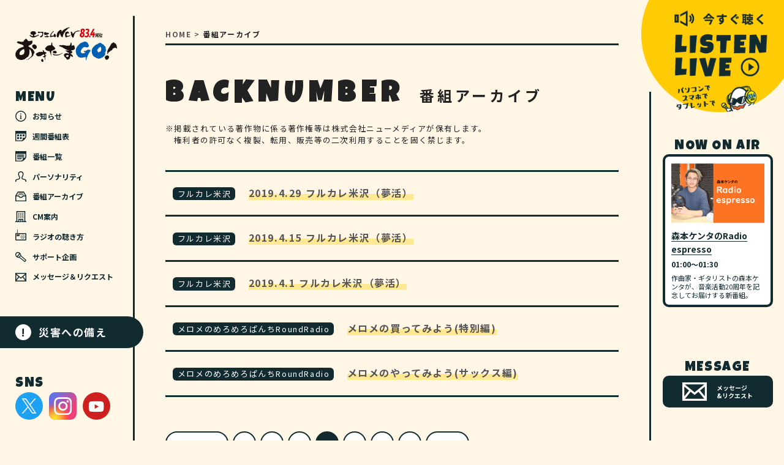

--- FILE ---
content_type: text/html; charset=UTF-8
request_url: https://fm834.jp/programsarchive/page/31/
body_size: 28475
content:

<!DOCTYPE html>
<html lang="ja">
<head>
<meta charset="UTF-8">
<title>エフエムNCV 83.4MHz　おきたまGO &raquo; 番組アーカイブ</title>
<meta name="viewport" content="width=device-width,initial-scale=1">
<link rel="alternate" type="application/rss+xml" title="エフエムNCV 83.4MHz　おきたまGO &raquo; 番組アーカイブ フィード" href="https://fm834.jp/programsarchive/feed/" />
<link rel='stylesheet' id='wp-block-library-css'  href='https://fm834.jp/wp51/wp-content/plugins/gutenberg/build/block-library/style.css?ver=1575164129' type='text/css' media='all' />
<link rel='stylesheet' id='style-css'  href='https://fm834.jp/wp51/wp-content/themes/okitamago/css/style.css?ver=20240530' type='text/css' media='' />
<link rel='stylesheet' id='programs_style-css'  href='https://fm834.jp/wp51/wp-content/themes/okitamago/css/programs.css?ver=201911' type='text/css' media='' />
<link rel='stylesheet' id='backnumber_style-css'  href='https://fm834.jp/wp51/wp-content/themes/okitamago/css/backnumber.css?ver=201911' type='text/css' media='' />
<link rel='stylesheet' id='swiper_style-css'  href='https://fm834.jp/wp51/wp-content/themes/okitamago/dist/swiper/swiper.min.css?ver=5.3.20' type='text/css' media='all' />
<link rel='stylesheet' id='font-awesome-style-css'  href='https://use.fontawesome.com/releases/v5.0.9/css/all.css' type='text/css' media='all' />
<link rel='https://api.w.org/' href='https://fm834.jp/wp-json/' />
<link rel="EditURI" type="application/rsd+xml" title="RSD" href="https://fm834.jp/wp51/xmlrpc.php?rsd" />
<link rel="wlwmanifest" type="application/wlwmanifest+xml" href="https://fm834.jp/wp51/wp-includes/wlwmanifest.xml" /> 
    
<!-- Global site tag (gtag.js) - Google Analytics -->
<script async src="https://www.googletagmanager.com/gtag/js?id=UA-84828219-1"></script>
<script>
  window.dataLayer = window.dataLayer || [];
  function gtag(){dataLayer.push(arguments);}
  gtag('js', new Date());

  gtag('config', 'UA-84828219-1');
</script>
</head>

<body class="archive paged post-type-archive post-type-archive-programsarchive paged-31 post-type-paged-31 sub">


<header class="header">
	<h1><a href="https://fm834.jp"><img src="https://fm834.jp/wp51/wp-content/themes/okitamago/img/logo.svg" alt="おきたまGO!"></a></h1>
	
	
		<div class="hamburger"><span></span><span></span><span></span></div>
		<div id="navigation">
			<div class="navigation_inner">
				<ul class="navigation_menu">
					<li class="navigation_item news">
                        <a href="https://fm834.jp/news/"><img src="https://fm834.jp/wp51/wp-content/themes/okitamago/img/icon_info.svg" alt="">お知らせ</a>
                    </li>
                    <li class="navigation_item timetable">
						<a href="https://fm834.jp/timetable/?yy=2026&mm=01&dd=20"><img src="https://fm834.jp/wp51/wp-content/themes/okitamago/img/icon_cal.svg" alt="">週間番組表</a>
                    </li>
                    <li class="navigation_item program">
                        <a href="https://fm834.jp/programs/"><img src="https://fm834.jp/wp51/wp-content/themes/okitamago/img/icon_sche.svg" alt="">番組一覧</a>
                    </li>
                    <li class="navigation_item personal">
                        <a href="https://fm834.jp/personalities/"><img src="https://fm834.jp/wp51/wp-content/themes/okitamago/img/icon_parsonal.svg" alt="">パーソナリティ</a>
                    </li>
                    <li class="navigation_item archive">
                        <a href="https://fm834.jp/programsarchive/"><img src="https://fm834.jp/wp51/wp-content/themes/okitamago/img/icon_archive.svg" alt="">番組アーカイブ</a>
                    </li>
                    <li class="navigation_item cm">
                        <a href="https://fm834.jp/cm/"><img src="https://fm834.jp/wp51/wp-content/themes/okitamago/img/icon_cm.svg" alt="">CM案内</a>
                    </li>
                    <li class="navigation_item listen">
                        <a href="https://fm834.jp/listen/"><img src="https://fm834.jp/wp51/wp-content/themes/okitamago/img/icon_radio.svg" alt="">ラジオの聴き方</a>
                    </li>
                    <li class="navigation_item message">
                        <a href="https://fm834.jp/supporter/"><img src="https://fm834.jp/wp51/wp-content/themes/okitamago/img/icon_support.svg" alt="">サポート企画</a>
                    </li>
                    <li class="navigation_item message">
                        <a href="https://fm834.jp/message/"><img src="https://fm834.jp/wp51/wp-content/themes/okitamago/img/icon_message.svg" alt="">メッセージ＆リクエスト</a>
                    </li>
                    <li class="navigation_item bousai">
                        <a href="https://fm834.jp/disaster/"><span>!</span>災害への備え</a>
                    </li>
                    <li class="navigation_item">
                        <ul class="ul_sns">
                            <li><a href="https://twitter.com/fmncv_okitamago" target="_blank" class="tw"><!--<i class="fab fa-twitter"></i>--><img src="https://fm834.jp/wp51/wp-content/themes/okitamago/img/x.png" alt="x"></a></li>
                            <li><a href="https://www.instagram.com/fmncv834/" target="_blank" class="in"><!--<i class="fab fa-instagram"></i>--><img src="https://fm834.jp/wp51/wp-content/themes/okitamago/img/instagram.png" alt="instagram"></a></li>
                            <li><a href="https://www.youtube.com/channel/UC4FhxqEYih7Wv1tjRTE0IOg/featured/" target="_blank" class="yt"><i class="fab fa-youtube"></i></a></li>
                        </ul>
                    </li>
				</ul>
			</div>
		</div>
	
        
            
            <nav>
                <p class="menu_title">MENU</p>
                <ul class="nav">
					<li class="navigation_item news">
                        <a href="https://fm834.jp/news/"><img src="https://fm834.jp/wp51/wp-content/themes/okitamago/img/icon_info.svg" alt="">お知らせ</a>
                    </li>
                    <li class="navigation_item timetable">
						<a href="https://fm834.jp/timetable/?yy=2026&mm=01&dd=20"><img src="https://fm834.jp/wp51/wp-content/themes/okitamago/img/icon_cal.svg" alt="">週間番組表</a>
                    </li>
                    <li class="navigation_item program">
                        <a href="https://fm834.jp/programs/"><img src="https://fm834.jp/wp51/wp-content/themes/okitamago/img/icon_sche.svg" alt="">番組一覧</a>
                    </li>
                    <li class="navigation_item personal">
                        <a href="https://fm834.jp/personalities/"><img src="https://fm834.jp/wp51/wp-content/themes/okitamago/img/icon_parsonal.svg" alt="">パーソナリティ</a>
                    </li>
                    <li class="navigation_item archive">
                        <a href="https://fm834.jp/programsarchive/"><img src="https://fm834.jp/wp51/wp-content/themes/okitamago/img/icon_archive.svg" alt="">番組アーカイブ</a>
                    </li>
                    <li class="navigation_item cm">
                        <a href="https://fm834.jp/cm/"><img src="https://fm834.jp/wp51/wp-content/themes/okitamago/img/icon_cm.svg" alt="">CM案内</a>
                    </li>
                    <li class="navigation_item listen">
                        <a href="https://fm834.jp/listen/"><img src="https://fm834.jp/wp51/wp-content/themes/okitamago/img/icon_radio.svg" alt="">ラジオの聴き方</a>
                    </li>
                    <li class="navigation_item message">
                        <a href="https://fm834.jp/supporter/"><img src="https://fm834.jp/wp51/wp-content/themes/okitamago/img/icon_support.svg" alt="">サポート企画</a>
                    </li>
                    <li class="navigation_item message">
                        <a href="https://fm834.jp/message/"><img src="https://fm834.jp/wp51/wp-content/themes/okitamago/img/icon_message.svg" alt="">メッセージ＆リクエスト</a>
                    </li>
                </ul>
            </nav>
    
            <div class="bousai_menu">
                <a href="https://fm834.jp/disaster/"><span>!</span>災害への備え</a>
            </div>
    
            <div class="sns_wrap">
                <p class="menu_title">SNS</p>
                <ul class="ul_sns">
                    <li><a href="https://twitter.com/fmncv_okitamago" target="_blank" class="tw"><!--<i class="fab fa-twitter"></i>--><img src="https://fm834.jp/wp51/wp-content/themes/okitamago/img/x.png" alt="x"></a></li>
                    <li><a href="https://www.instagram.com/fmncv834/" target="_blank" class="in"><!--<i class="fab fa-instagram"></i>--><img src="https://fm834.jp/wp51/wp-content/themes/okitamago/img/instagram.png" alt=""></a></li>
                    <li><a href="https://www.youtube.com/channel/UC4FhxqEYih7Wv1tjRTE0IOg/featured/" target="_blank" class="yt"><i class="fab fa-youtube"></i></a></li>
                </ul>
            </div>
            
        
    <div class="side_right_md">
        <div class="listen_live">
            <a href="https://www.jcbasimul.com/radio/721/" target="_blank"><img src="https://fm834.jp/wp51/wp-content/themes/okitamago/img/listen_live_img.png" alt="今すぐ聴く LISTEN LIVE パソコンでスマホでタブレットで"></a>
        </div>
        <div class="message_request">
            <a href="https://fm834.jp/message/">
                <img src="https://fm834.jp/wp51/wp-content/themes/okitamago/img/icon_message_w.svg" alt="MESSAGE"><span>メッセージ<br>&リクエスト</span>
            </a>
        </div>

    </div>
	
	
</header>
    
<div class="side_right">
    <div class="listen_live">
        <a href="https://www.jcbasimul.com/radio/721/" target="_blank"><img src="https://fm834.jp/wp51/wp-content/themes/okitamago/img/listen_live.png" alt="今すぐ聴く LISTEN LIVE パソコンでスマホでタブレットで"></a>
    </div>
    <div class="side_right_inner">
        
        <div class="now_on_air_wrap">
            <p class="side_title">NOW ON AIR</p>
            <div class="now_on_air">
                                            <div class="now_on_air_inner">
                                <a href="https://fm834.jp/programs/%e6%a3%ae%e6%9c%ac%e3%82%b1%e3%83%b3%e3%82%bf%e3%81%aeradio-espresso/" title="森本ケンタのRadio espresso">
                                    <div class="thumbnail">
                                        <img width="390" height="250" src="https://fm834.jp/wp51/wp-content/uploads/2024/09/森本ケンタの-390x250.png" class="attachment-thumb_m size-thumb_m wp-post-image" alt="" />                                    </div><!-- アイキャッチ画像 -->
                                    <div class="title">森本ケンタのRadio espresso</div><!-- タイトル -->
                                    <div class="time">01:00〜01:30</div> <!-- 時間 -->
                                    <div class="text">作曲家・ギタリストの森本ケンタが、音楽活動20周年を記念してお届けする新番組。</div><!-- 抜粋 -->
                                </a>
                            </div>

                                        </div>
        </div>
        
        <div class="message_request_wrap">
            <p class="side_title">MESSAGE</p>
            <div class="message_request">
                <a href="https://fm834.jp/message/">
                    <img src="https://fm834.jp/wp51/wp-content/themes/okitamago/img/icon_message_w.svg" alt="MESSAGE"><span>メッセージ<br>&リクエスト</span>
                </a>
            </div>
        </div>
        
    </div>
</div>
    
<!-- center_content_start -->
<div class="center_content" id="page_top">
    
<div class="breadcrumbs">
   <div class="inner">
       <div class="bc_wrap">
            <!-- Breadcrumb NavXT 6.3.0 -->
<span property="itemListElement" typeof="ListItem"><a property="item" typeof="WebPage" title="Go to エフエムNCV 83.4MHz　おきたまGO." href="https://fm834.jp" class="home" ><span property="name">HOME</span></a><meta property="position" content="1"></span> &gt; <span class="archive post-programsarchive-archive current-item">番組アーカイブ</span>        </div>
    </div>
</div>

<div class="main">
    <div class="inner">
        
        <h1 class="h1_pagetitle"><span class="en">BACKNUMBER</span><span class="ja">番組アーカイブ</span></h1>
        <p class="attention">※掲載されている著作物に係る著作権等は株式会社ニューメディアが保有します。<br>権利者の許可なく複製、転用、販売等の二次利用することを固く禁じます。</p>
        
        <section class="contents">
            
            <div class="single_left">
                <ul class="ul_backnumberlist">
                                                           <li>
                        <div class="content_wrap">
                            <p class="cat">
                                                                <span>フルカレ米沢</span>                            </p>
                            <div class="title">
                                <a href="https://fm834.jp/programsarchive/2019-4-29-%e3%83%95%e3%83%ab%e3%82%ab%e3%83%ac%e7%b1%b3%e6%b2%a2%ef%bc%88%e5%a4%a2%e6%b4%bb%ef%bc%89/"><span>2019.4.29 フルカレ米沢（夢活）</span></a>
                                                            </div>
                        </div>
                    </li>
                                        <li>
                        <div class="content_wrap">
                            <p class="cat">
                                                                <span>フルカレ米沢</span>                            </p>
                            <div class="title">
                                <a href="https://fm834.jp/programsarchive/2019-4-15-%e3%83%95%e3%83%ab%e3%82%ab%e3%83%ac%e7%b1%b3%e6%b2%a2%ef%bc%88%e5%a4%a2%e6%b4%bb%ef%bc%89/"><span>2019.4.15 フルカレ米沢（夢活）</span></a>
                                                            </div>
                        </div>
                    </li>
                                        <li>
                        <div class="content_wrap">
                            <p class="cat">
                                                                <span>フルカレ米沢</span>                            </p>
                            <div class="title">
                                <a href="https://fm834.jp/programsarchive/2019-4-1-%e3%83%95%e3%83%ab%e3%82%ab%e3%83%ac%e7%b1%b3%e6%b2%a2%ef%bc%88%e5%a4%a2%e6%b4%bb%ef%bc%89/"><span>2019.4.1 フルカレ米沢（夢活）</span></a>
                                                            </div>
                        </div>
                    </li>
                                        <li>
                        <div class="content_wrap">
                            <p class="cat">
                                                                <span>メロメのめろめろぱんちRoundRadio</span>                            </p>
                            <div class="title">
                                <a href="https://fm834.jp/programsarchive/%e3%83%a1%e3%83%ad%e3%83%a1%e3%81%ae%e8%b2%b7%e3%81%a3%e3%81%a6%e3%81%bf%e3%82%88%e3%81%86%e7%89%b9%e5%88%a5%e7%b7%a8/"><span>メロメの買ってみよう(特別編)</span></a>
                                                            </div>
                        </div>
                    </li>
                                        <li>
                        <div class="content_wrap">
                            <p class="cat">
                                                                <span>メロメのめろめろぱんちRoundRadio</span>                            </p>
                            <div class="title">
                                <a href="https://fm834.jp/programsarchive/%e3%83%a1%e3%83%ad%e3%83%a1%e3%81%ae%e3%82%84%e3%81%a3%e3%81%a6%e3%81%bf%e3%82%88%e3%81%86%e3%82%b5%e3%83%83%e3%82%af%e3%82%b9%e7%b7%a8/"><span>メロメのやってみよう(サックス編)</span></a>
                                                            </div>
                        </div>
                    </li>
                                    </ul>
            </div>
            
            <!--<div class="side">
                <aside class="widget_area" role="complementary"><div><h2 class="title">番組別アーカイブ</h2>		<ul>
				<li class="cat-item cat-item-18"><a href="https://fm834.jp/programsarchive_list/over-the-border/">Over the Border</a> (5)
</li>
	<li class="cat-item cat-item-15"><a href="https://fm834.jp/programsarchive_list/%e3%83%95%e3%83%ab%e3%82%ab%e3%83%ac%e7%b1%b3%e6%b2%a2/">フルカレ米沢</a> (92)
</li>
	<li class="cat-item cat-item-12"><a href="https://fm834.jp/programsarchive_list/%e3%83%a1%e3%83%ad%e3%83%a1%e3%81%ae%e3%82%81%e3%82%8d%e3%82%81%e3%82%8d%e3%81%b1%e3%82%93%e3%81%a1roundradio/">メロメのめろめろぱんちRoundRadio</a> (22)
</li>
	<li class="cat-item cat-item-20"><a href="https://fm834.jp/programsarchive_list/%e3%83%b2%e3%82%bf%e3%82%af%e6%88%a6%e5%a3%ab%e3%81%ae%e4%bb%8a%e3%81%a0%e3%81%91%e3%81%af%e3%83%a6%e3%83%ab%e3%81%97%e3%81%a6%ef%bc%81-%e5%86%8d%e7%94%9f/">ヲタク戦士の今だけはユルして！ -再生-</a> (8)
</li>
	<li class="cat-item cat-item-19"><a href="https://fm834.jp/programsarchive_list/%e5%9c%b0%e7%90%83%e3%81%ae%e3%81%8b%e3%81%9f%e3%81%99%e3%81%bf%e3%81%8b%e3%82%89radio-soong/">地球のかたすみからRADIO soong</a> (4)
</li>
	<li class="cat-item cat-item-11"><a href="https://fm834.jp/programsarchive_list/%e7%bd%ae%e8%b3%9c%e3%81%82%e3%82%8c%e3%81%93%e3%82%8c/">置賜あれこれ</a> (45)
</li>
	<li class="cat-item cat-item-17"><a href="https://fm834.jp/programsarchive_list/%e9%98%b2%e7%81%bd%e3%81%ae%e5%bf%83%e5%be%97%ef%bd%9eby-my-self%ef%bd%9e/">防災の心得～By My Self～</a> (34)
</li>
		</ul>
			</div></aside>
            </div>-->
                
        </section>
        
        <div class="pager">
            <a class="prev page-numbers" href="https://fm834.jp/programsarchive/page/30/">PREVIOUS</a>
<a class="page-numbers" href="https://fm834.jp/programsarchive/">1</a>
<span class="page-numbers dots">&hellip;</span>
<a class="page-numbers" href="https://fm834.jp/programsarchive/page/30/">30</a>
<span aria-current="page" class="page-numbers current">31</span>
<a class="page-numbers" href="https://fm834.jp/programsarchive/page/32/">32</a>
<span class="page-numbers dots">&hellip;</span>
<a class="page-numbers" href="https://fm834.jp/programsarchive/page/42/">42</a>
<a class="next page-numbers" href="https://fm834.jp/programsarchive/page/32/">NEXT</a>        </div><!-- pager -->
        
        
                <h2>番組アーカイブ一覧</h2>
        <div class="slide_wrap">
        <!--slider-->
        <div class="swiper-container">
            <div class="program_link swiper-wrapper">
                                                                                    <div class="swiper-slide">
                <a href="https://fm834.jp/programs/%e3%83%95%e3%83%ab%e3%82%ab%e3%83%ac%e7%b1%b3%e6%b2%a2/">
                    <div class="img">
                                                                        <img src="https://fm834.jp/wp51/wp-content/themes/okitamago/img/noimage.jpg" alt="noimage">
                                            </div>
                    <div class="content_wrap">
                        <div class="title">フルカレ米沢</div>
                    </div>
                </a>
            </div>
                                                            <div class="swiper-slide">
                <a href="https://fm834.jp/programs/%e3%83%a1%e3%83%ad%e3%83%a1%e3%81%ae%e3%82%81%e3%82%8d%e3%82%81%e3%82%8d%e3%81%b1%e3%82%93%e3%81%a1roundradio/">
                    <div class="img">
                                                <img width="390" height="260" src="https://fm834.jp/wp51/wp-content/uploads/2019/11/meromero-1-390x260.png" class="attachment-thumb_m size-thumb_m wp-post-image" alt="" />                    </div>
                    <div class="content_wrap">
                        <div class="title">メロメのめろめろぱんちRoundRadio</div>
                    </div>
                </a>
            </div>
                                                            <div class="swiper-slide">
                <a href="https://fm834.jp/?post_type=programs&p=456">
                    <div class="img">
                                                <img width="390" height="258" src="https://fm834.jp/wp51/wp-content/uploads/2025/10/ヲタク２.png" class="attachment-thumb_m size-thumb_m wp-post-image" alt="" srcset="https://fm834.jp/wp51/wp-content/uploads/2025/10/ヲタク２.png 1064w, https://fm834.jp/wp51/wp-content/uploads/2025/10/ヲタク２-300x198.png 300w, https://fm834.jp/wp51/wp-content/uploads/2025/10/ヲタク２-1024x677.png 1024w" sizes="(max-width: 390px) 100vw, 390px" />                    </div>
                    <div class="content_wrap">
                        <div class="title">ヲタク戦士の今だけはユルして！ -再生-</div>
                    </div>
                </a>
            </div>
                                                            <div class="swiper-slide">
                <a href="https://fm834.jp/?post_type=programs&p=456">
                    <div class="img">
                                                <img width="390" height="258" src="https://fm834.jp/wp51/wp-content/uploads/2025/10/ヲタク２.png" class="attachment-thumb_m size-thumb_m wp-post-image" alt="" srcset="https://fm834.jp/wp51/wp-content/uploads/2025/10/ヲタク２.png 1064w, https://fm834.jp/wp51/wp-content/uploads/2025/10/ヲタク２-300x198.png 300w, https://fm834.jp/wp51/wp-content/uploads/2025/10/ヲタク２-1024x677.png 1024w" sizes="(max-width: 390px) 100vw, 390px" />                    </div>
                    <div class="content_wrap">
                        <div class="title">ヲタク戦士の今だけはユルして！ -再生-</div>
                    </div>
                </a>
            </div>
                                                            <div class="swiper-slide">
                <a href="https://fm834.jp/programs/%e7%bd%ae%e8%b3%9c%e3%81%82%e3%82%8c%e3%81%93%e3%82%8c/">
                    <div class="img">
                                                <img width="390" height="260" src="https://fm834.jp/wp51/wp-content/uploads/2019/11/countryside-landscape-illustration_23-2148651667-390x260.jpg" class="attachment-thumb_m size-thumb_m wp-post-image" alt="" srcset="https://fm834.jp/wp51/wp-content/uploads/2019/11/countryside-landscape-illustration_23-2148651667-390x260.jpg 390w, https://fm834.jp/wp51/wp-content/uploads/2019/11/countryside-landscape-illustration_23-2148651667-300x200.jpg 300w, https://fm834.jp/wp51/wp-content/uploads/2019/11/countryside-landscape-illustration_23-2148651667.jpg 626w" sizes="(max-width: 390px) 100vw, 390px" />                    </div>
                    <div class="content_wrap">
                        <div class="title">置賜あれこれ</div>
                    </div>
                </a>
            </div>
                                                            <div class="swiper-slide">
                <a href="https://fm834.jp/programs/%e9%98%b2%e7%81%bd%e3%81%ae%e5%bf%83%e5%be%97%ef%bd%9eby-my-self%ef%bd%9e/">
                    <div class="img">
                                                <img width="390" height="260" src="https://fm834.jp/wp51/wp-content/uploads/2020/02/ぼうさい-390x260.jpg" class="attachment-thumb_m size-thumb_m wp-post-image" alt="" srcset="https://fm834.jp/wp51/wp-content/uploads/2020/02/ぼうさい-390x260.jpg 390w, https://fm834.jp/wp51/wp-content/uploads/2020/02/ぼうさい-300x199.jpg 300w, https://fm834.jp/wp51/wp-content/uploads/2020/02/ぼうさい-768x510.jpg 768w, https://fm834.jp/wp51/wp-content/uploads/2020/02/ぼうさい.jpg 895w" sizes="(max-width: 390px) 100vw, 390px" />                    </div>
                    <div class="content_wrap">
                        <div class="title">防災の心得～By My Self～</div>
                    </div>
                </a>
            </div>
                                    </div>
        </div>
        <div class="swiper-button-prev"><img src="https://fm834.jp/wp51/wp-content/themes/okitamago/img/back.png" alt="back"></div>
        <div class="swiper-button-next"><img src="https://fm834.jp/wp51/wp-content/themes/okitamago/img/next.png" alt="next"></div>
        </div>
        
        <div class="bth_wrap"><a href="https://fm834.jp" class="btn_link">HOMEへ</a></div>
        
    </div>
    <!-- end inner -->
</div>
<!-- end mein -->


<footer>
    
    <p class="pagetop"><a href="#page_top"><img src="https://fm834.jp/wp51/wp-content/themes/okitamago/img/pagetop.gif" alt="BACK TP TOP"></a></p>
    
    <p class="footer_logo"><a href="https://fm834.jp"><img src="https://fm834.jp/wp51/wp-content/themes/okitamago/img/logo.svg" alt="おきたまGO!"></a><span><a href="https://www.ncv.co.jp/" target="_blank">presented by NCV</a></span></p>
    
    <div class="footer_bnr_wrap" id="supported">
        <!--<h3><span>Supported by</span></h3>-->
        <ul class="footer_bnr_list">
                                                        </ul>
    </div>
    
    
	<ul class="footer_ul">
		<li><a href="https://fm834.jp/company/">エフエムNCVについて</a></li>
		<li><a href="https://fm834.jp/about-program/">番組について</a></li>
		<li><a href="https://fm834.jp/council/">番組審議会</a></li>
        <li><a href="https://www.ncv.co.jp/company/privacy_policy.php" target="_blank">プライバシーポリシー</a></li>
	</ul>
    <p class="address">
        〒992-0044　山形県米沢市春日四丁目2-75<br>
        TEL 0238-24-2525　FAX 0238-33-9000<br>
        <a class="contact" href="https://fm834.jp/contact/">お問い合わせ</a>
    </p>
    <!--<ul class="footer_bnr">
        <li><a href="" target="_blank"><img src="https://fm834.jp/wp51/wp-content/themes/okitamago/img/footer_bnr01.png" alt="NCV"></a></li>
        <li><a href="" target="_blank"><img src="https://fm834.jp/wp51/wp-content/themes/okitamago/img/footer_bnr02.png" alt="CCSスタジオ"></a></li>
    </ul>-->
	<p class="copy">Copyright  NCV New Media <br class="brsp">|エフエムNCVおきたまGO! All Rights Reserved.</p>
</footer>

</div>
<!-- center_content_end -->

<script type='text/javascript' src='https://fm834.jp/wp51/wp-content/themes/okitamago/js/jquery-3.2.1.min.js?ver=5.3.20'></script>
<script type='text/javascript' src='https://fm834.jp/wp51/wp-content/themes/okitamago/js/main.js?ver=5.3.20'></script>
<script type='text/javascript' src='https://fm834.jp/wp51/wp-content/themes/okitamago/dist/swiper/swiper.min.js?ver=5.3.20'></script>
<script type='text/javascript' src='https://fm834.jp/wp51/wp-content/themes/okitamago/js/programarchive.js?ver=5.3.20'></script>
<script type='text/javascript' src='https://fm834.jp/wp51/wp-includes/js/wp-embed.min.js?ver=5.3.20'></script>

</body>
</html>

--- FILE ---
content_type: text/css
request_url: https://fm834.jp/wp51/wp-content/themes/okitamago/css/style.css?ver=20240530
body_size: 164922
content:
@charset "UTF-8";
/*! normalize.css v8.0.1 | MIT License | github.com/necolas/normalize.css */
/* Document
   ========================================================================== */
/**
 * 1. Correct the line height in all browsers.
 * 2. Prevent adjustments of font size after orientation changes in iOS.
 */
@import url("https://fonts.googleapis.com/css?family=Noto+Sans+JP:400,700&display=swap&subset=japanese");
@import url("//fonts.googleapis.com/css?family=Luckiest+Guy&display=swap");
html {
  line-height: 1.3;
  /* 1 */
  -webkit-text-size-adjust: 100%;
  /* 2 */ }

/* Sections
   ========================================================================== */
/**
 * Remove the margin in all browsers.
 */
body {
  margin: 0; }

/**
 * Render the `main` element consistently in IE.
 */
main {
  display: block; }

/**
 * Correct the font size and margin on `h1` elements within `section` and
 * `article` contexts in Chrome, Firefox, and Safari.
 */
h1 {
  font-size: 2em;
  margin: 0.67em 0; }

/* Grouping content
   ========================================================================== */
/**
 * 1. Add the correct box sizing in Firefox.
 * 2. Show the overflow in Edge and IE.
 */
hr {
  box-sizing: content-box;
  /* 1 */
  height: 0;
  /* 1 */
  overflow: visible;
  /* 2 */ }

/**
 * 1. Correct the inheritance and scaling of font size in all browsers.
 * 2. Correct the odd `em` font sizing in all browsers.
 */
pre {
  font-family: monospace, monospace;
  /* 1 */
  font-size: 1em;
  /* 2 */ }

/* Text-level semantics
   ========================================================================== */
/**
 * Remove the gray background on active links in IE 10.
 */
a {
  background-color: transparent; }

/**
 * 1. Remove the bottom border in Chrome 57-
 * 2. Add the correct text decoration in Chrome, Edge, IE, Opera, and Safari.
 */
abbr[title] {
  border-bottom: none;
  /* 1 */
  text-decoration: underline;
  /* 2 */
  text-decoration: underline dotted;
  /* 2 */ }

/**
 * Add the correct font weight in Chrome, Edge, and Safari.
 */
b,
strong {
  font-weight: bolder; }

/**
 * 1. Correct the inheritance and scaling of font size in all browsers.
 * 2. Correct the odd `em` font sizing in all browsers.
 */
code,
kbd,
samp {
  font-family: monospace, monospace;
  /* 1 */
  font-size: 1em;
  /* 2 */ }

/**
 * Add the correct font size in all browsers.
 */
small {
  font-size: 80%; }

/**
 * Prevent `sub` and `sup` elements from affecting the line height in
 * all browsers.
 */
sub,
sup {
  font-size: 75%;
  line-height: 0;
  position: relative;
  vertical-align: baseline; }

sub {
  bottom: -0.25em; }

sup {
  top: -0.5em; }

/* Embedded content
   ========================================================================== */
/**
 * Remove the border on images inside links in IE 10.
 */
img {
  border-style: none; }

/* Forms
   ========================================================================== */
/**
 * 1. Change the font styles in all browsers.
 * 2. Remove the margin in Firefox and Safari.
 */
button,
input,
optgroup,
select,
textarea {
  font-family: inherit;
  /* 1 */
  font-size: 100%;
  /* 1 */
  line-height: 1.15;
  /* 1 */
  margin: 0;
  /* 2 */ }

/**
 * Show the overflow in IE.
 * 1. Show the overflow in Edge.
 */
button,
input {
  /* 1 */
  overflow: visible; }

/**
 * Remove the inheritance of text transform in Edge, Firefox, and IE.
 * 1. Remove the inheritance of text transform in Firefox.
 */
button,
select {
  /* 1 */
  text-transform: none; }

/**
 * Correct the inability to style clickable types in iOS and Safari.
 */
button,
[type="button"],
[type="reset"],
[type="submit"] {
  -webkit-appearance: button; }

/**
 * Remove the inner border and padding in Firefox.
 */
button::-moz-focus-inner,
[type="button"]::-moz-focus-inner,
[type="reset"]::-moz-focus-inner,
[type="submit"]::-moz-focus-inner {
  border-style: none;
  padding: 0; }

/**
 * Restore the focus styles unset by the previous rule.
 */
button:-moz-focusring,
[type="button"]:-moz-focusring,
[type="reset"]:-moz-focusring,
[type="submit"]:-moz-focusring {
  outline: 1px dotted ButtonText; }

/**
 * Correct the padding in Firefox.
 */
fieldset {
  padding: 0.35em 0.75em 0.625em; }

/**
 * 1. Correct the text wrapping in Edge and IE.
 * 2. Correct the color inheritance from `fieldset` elements in IE.
 * 3. Remove the padding so developers are not caught out when they zero out
 *    `fieldset` elements in all browsers.
 */
legend {
  box-sizing: border-box;
  /* 1 */
  color: inherit;
  /* 2 */
  display: table;
  /* 1 */
  max-width: 100%;
  /* 1 */
  padding: 0;
  /* 3 */
  white-space: normal;
  /* 1 */ }

/**
 * Add the correct vertical alignment in Chrome, Firefox, and Opera.
 */
progress {
  vertical-align: baseline; }

/**
 * Remove the default vertical scrollbar in IE 10+.
 */
textarea {
  overflow: auto; }

/**
 * 1. Add the correct box sizing in IE 10.
 * 2. Remove the padding in IE 10.
 */
[type="checkbox"],
[type="radio"] {
  box-sizing: border-box;
  /* 1 */
  padding: 0;
  /* 2 */ }

/**
 * Correct the cursor style of increment and decrement buttons in Chrome.
 */
[type="number"]::-webkit-inner-spin-button,
[type="number"]::-webkit-outer-spin-button {
  height: auto; }

/**
 * 1. Correct the odd appearance in Chrome and Safari.
 * 2. Correct the outline style in Safari.
 */
[type="search"] {
  -webkit-appearance: textfield;
  /* 1 */
  outline-offset: -2px;
  /* 2 */ }

/**
 * Remove the inner padding in Chrome and Safari on macOS.
 */
[type="search"]::-webkit-search-decoration {
  -webkit-appearance: none; }

/**
 * 1. Correct the inability to style clickable types in iOS and Safari.
 * 2. Change font properties to `inherit` in Safari.
 */
::-webkit-file-upload-button {
  -webkit-appearance: button;
  /* 1 */
  font: inherit;
  /* 2 */ }

/* Interactive
   ========================================================================== */
/*
 * Add the correct display in Edge, IE 10+, and Firefox.
 */
details {
  display: block; }

/*
 * Add the correct display in all browsers.
 */
summary {
  display: list-item; }

/* Misc
   ========================================================================== */
/**
 * Add the correct display in IE 10+.
 */
template {
  display: none; }

/**
 * Add the correct display in IE 10.
 */
[hidden] {
  display: none; }

/*@import url('//fonts.googleapis.com/css?family=Noto+Sans+JP:400,500,700,900&display=swap');*/
/**/
/**/
/**/
/**/
/**/
/*
$bg_color: #f7efe3;
*/
/**/
/*gray*/
/*mediaquery*/
/* -------------------------------- 
Primary style
-------------------------------- */
*, *::after, *::before {
  -webkit-box-sizing: border-box;
  -moz-box-sizing: border-box;
  box-sizing: border-box; }

a {
  color: #555;
  text-decoration: none; }

/* -------------------------------- 
Main components 
-------------------------------- */
html {
  position: relative;
  height: 100%; }

body {
  position: relative;
  color: #222;
  font-family: "Noto Sans JP", -apple-system, BlinkMacSystemFont, "Helvetica Neue", "游ゴシック", YuGothic, "メイリオ", Meiryo, "ヒラギノ角ゴ Pro W3", "Hiragino Kaku Gothic Pro", "ＭＳ Ｐゴシック", "MS PGothic", sans-serif;
  font-size: 16px;
  letter-spacing: 0.1em;
  -webkit-font-smoothing: antialiased;
  -moz-osx-font-smoothing: grayscale;
  background-color: #fff6e6; }
  @media screen and (max-width: 1024px) {
    body {
      font-size: 15px;
      letter-spacing: 0.1em;
      -webkit-font-smoothing: antialiased;
      -moz-osx-font-smoothing: grayscale;
      letter-spacing: 0.05em; } }
  @media screen and (max-width: 640px) {
    body {
      font-size: 14px;
      letter-spacing: 0.1em;
      -webkit-font-smoothing: antialiased;
      -moz-osx-font-smoothing: grayscale;
      letter-spacing: 0.05em; } }

img {
  width: 100%;
  max-width: 100%;
  vertical-align: bottom; }

br.brmd {
  display: none; }
  @media screen and (max-width: 768px) {
    br.brmd {
      display: block; } }
  @media screen and (max-width: 640px) {
    br.brmd {
      display: block; } }

br.brsp {
  display: none; }
  @media screen and (max-width: 640px) {
    br.brsp {
      display: block; } }

@media screen and (max-width: 640px) {
  br.brpc {
    display: none; } }

.mb50 {
  margin-bottom: 50px; }

.inner {
  width: 100%;
  padding: 30px;
  max-width: 1260px;
  margin: 0 auto;
  clear: both; }
  @media screen and (max-width: 640px) {
    .inner {
      padding: 15px 25px; } }

section {
  position: relative;
  padding: 40px 0; }
  @media screen and (max-width: 640px) {
    section {
      padding: 20px 0; } }

a.btn_link {
  display: inline-block;
  padding: 1em 1em 1em 2em;
  color: #112b31;
  font-size: 16px;
  font-weight: bold;
  background: #fff;
  border: 4px solid #112b31;
  border-radius: 30px;
  transition: .2s; }
  a.btn_link:after {
    font-family: 'Font Awesome\ 5 Free';
    content: "\f105";
    margin-left: 2em; }
  a.btn_link:hover {
    color: #fff;
    background: #112b31;
    transition: .2s;
    opacity: 1; }
  @media screen and (max-width: 640px) {
    a.btn_link {
      padding: 1em 1em 1em 2em;
      font-size: 14px; } }

a:hover {
  color: #112b31;
  opacity: 0.85; }
  a:hover img {
    opacity: .85; }

@media screen and (max-width: 640px) {
  .pcblock {
    display: none; } }

.spblock {
  display: none; }
  @media screen and (max-width: 640px) {
    .spblock {
      display: block; } }

@media screen and (max-width: 640px) {
  .spnone {
    display: none; } }
/*sns*/
ul.ul_sns {
  display: flex;
  margin: 0;
  padding: 0; }
  ul.ul_sns li {
    margin-right: 10px;
    list-style: none; }
    @media screen and (max-width: 1366px) {
      ul.ul_sns li {
        margin-right: 10px; } }
    ul.ul_sns li:last-child {
      margin-right: 0; }
    ul.ul_sns li a {
      display: block;
      width: 49px;
      height: 49px;
      line-height: 49px;
      text-align: center;
      color: #fff;
      font-size: 25px;
      background: #000;
      border-radius: 50%;
      /*sns*/
      /*fb*/
      /*tw*/
      /*insta*/
      /*fb*/ }
      @media screen and (max-width: 1366px) {
        ul.ul_sns li a {
          width: 45px;
          height: 45px;
          line-height: 45px;
          font-size: 23px; } }
      @media screen and (max-width: 640px) {
        ul.ul_sns li a {
          font-size: 25px; } }
      ul.ul_sns li a.fb {
        background: #3c5998; }
        ul.ul_sns li a.fb:hover {
          background: #112b31;
          opacity: 1; }
      ul.ul_sns li a.tw {
        background: #1DA1F2;
        position: relative;
        overflow: hidden;
        font-size: 1.1em;
        padding: 10px; }
        ul.ul_sns li a.tw:hover {
          background: #112b31;
          opacity: 1; }
        @media screen and (max-width: 1366px) {
          ul.ul_sns li a.tw {
            padding: 8px; } }
        @media screen and (max-width: 640px) {
          ul.ul_sns li a.tw {
            padding: 10px; } }
        ul.ul_sns li a.tw img {
          width: 29px !important;
          height: 29px !important;
          vertical-align: top !important;
          position: relative;
          z-index: 2; }
      ul.ul_sns li a.in {
        position: relative;
        background: -webkit-linear-gradient(135deg, #427eff 0%, #f13f79 70%) no-repeat;
        background: linear-gradient(135deg, #427eff 0%, #f13f79 70%) no-repeat;
        /*background: #f10076;*/
        overflow: hidden;
        font-size: 1.1em;
        padding: 10px;
        border-radius: 10px; }
        @media screen and (max-width: 1366px) {
          ul.ul_sns li a.in {
            padding: 8px; } }
        @media screen and (max-width: 640px) {
          ul.ul_sns li a.in {
            padding: 10px; } }
        ul.ul_sns li a.in::before {
          content: '';
          position: absolute;
          top: 19px;
          left: -15px;
          width: 49px;
          height: 49px;
          background: -webkit-radial-gradient(#ffdb2c 10%, rgba(255, 105, 34, 0.65) 55%, rgba(255, 88, 96, 0) 70%);
          background: radial-gradient(#ffdb2c 10%, rgba(255, 105, 34, 0.65) 55%, rgba(255, 88, 96, 0) 70%); }
        ul.ul_sns li a.in i {
          position: relative;
          z-index: 2; }
        ul.ul_sns li a.in img {
          width: 29px;
          height: 29px;
          vertical-align: top;
          position: relative;
          z-index: 2; }
        ul.ul_sns li a.in:hover {
          background: #112b31;
          opacity: 1; }
          ul.ul_sns li a.in:hover::before {
            background: #112b31; }
      ul.ul_sns li a.yt {
        background: #cd201f; }
        ul.ul_sns li a.yt:hover {
          background: #112b31;
          opacity: 1; }

/*flex*/
ul.ul_flex {
  display: flex;
  flex-wrap: wrap;
  margin: 0 auto; }
  ul.ul_flex li {
    margin-right: 30px;
    background: #fff;
    border-radius: 12px;
    overflow: hidden; }
    ul.ul_flex li:nth-child(3n) {
      margin-right: 0; }
    ul.ul_flex li .txt_wrap {
      padding: 1em; }
      ul.ul_flex li .txt_wrap div.cat_time_wrap {
        display: flex;
        justify-content: space-between;
        margin-bottom: 1em;
        font-size: 13px; }
        ul.ul_flex li .txt_wrap div.cat_time_wrap .cat {
          padding: .5em 1em;
          font-weight: bold;
          color: #fff;
          font-size: 12px;
          background: #112b31;
          border-radius: 6px; }
        ul.ul_flex li .txt_wrap div.cat_time_wrap time {
          display: inline-block; }
      ul.ul_flex li .txt_wrap a.title {
        font-weight: bold;
        line-height: 1.5; }
  @media screen and (max-width: 768px) {
    ul.ul_flex li .txt_wrap div.cat_time_wrap {
      display: block; }
      ul.ul_flex li .txt_wrap div.cat_time_wrap .cat {
        display: inline-block;
        margin-bottom: .5em;
        padding: .3em .5em; } }
  @media screen and (max-width: 640px) {
    ul.ul_flex {
      display: block;
      width: 95%; }
      ul.ul_flex li {
        margin-right: 0;
        margin-bottom: 20px; } }

/*googlemap*/
.ggmap {
  position: relative;
  padding-bottom: 50%;
  padding-top: 30px;
  height: 0;
  overflow: hidden; }
  .ggmap iframe, .ggmap object, .ggmap embed {
    position: absolute;
    top: 0;
    left: 0;
    width: 100%;
    height: 100%; }

/* -------------------------------- 
header components 
--------------------------------- */
.header {
  /*padding: 62px 35px 0 35px;*/
  padding: 32px 35px 32px 35px;
  margin: 0 auto;
  width: 265px;
  max-width: 265px;
  position: fixed;
  left: 0;
  top: 0;
  border-right: 3px solid #112b31;
  height: 100%;
  z-index: 999;
  display: flex;
  flex-direction: column;
  justify-content: space-around; }
  @media screen and (max-width: 1366px) {
    .header {
      width: 220px;
      max-width: 220px;
      /*padding: 50px 25px 0 25px;*/
      padding: 20px 25px 10px 25px; } }
  @media screen and (max-width: 1024px) {
    .header {
      padding: 15px 25px 15px 25px; } }
  @media screen and (max-width: 768px) {
    .header {
      position: absolute;
      top: 0;
      left: 0;
      width: 100%;
      max-width: 100%;
      height: 94px;
      flex-direction: row;
      justify-content: space-between;
      border-right: none;
      padding: 15px 30px; } }
  @media screen and (max-width: 640px) {
    .header {
      padding: 15px 20px;
      height: 82px;
      background: #fff; } }
  .header::after {
    content: '';
    height: 32px;
    width: 3px;
    display: block;
    background: #fff6e6;
    position: absolute;
    right: -3px;
    top: 0; }
    @media screen and (max-width: 1366px) {
      .header::after {
        height: 26px; } }
    @media screen and (max-width: 768px) {
      .header::after {
        display: none; } }
  .header h1 {
    position: relative;
    width: 186px;
    max-width: 100%;
    /*margin: 0 auto 60px;*/
    margin: 0 auto;
    min-height: 0%; }
    @media screen and (max-width: 1366px) {
      .header h1 {
        /*margin-bottom: 30px;*/ } }
    @media screen and (max-width: 768px) {
      .header h1 {
        margin: 0; } }
    @media screen and (max-width: 640px) {
      .header h1 {
        width: 150px; } }
    @media screen and (max-width: 320px) {
      .header h1 {
        width: 115px;
        margin-top: 6px; } }
    .header h1 a {
      display: block; }
    .header h1 img {
      width: 100%; }
  .header nav {
    min-height: 0%; }
    @media screen and (max-width: 768px) {
      .header nav {
        display: none; } }
    .header nav ul.nav {
      list-style: none;
      padding: 0;
      /*margin: 0 0 50px;*/
      margin: 0 0;
      font-size: 14px;
      font-weight: 900; }
      @media screen and (max-width: 1366px) {
        .header nav ul.nav {
          /*margin: 0 0 25px;*/
          margin: 0 0;
          font-size: 12px; } }
      .header nav ul.nav li {
        list-style: none;
        padding: .2em 0;
        margin: 0; }
        .header nav ul.nav li a {
          color: #112b31;
          letter-spacing: 0;
          line-height: 34px;
          height: 34px;
          display: block; }
          @media screen and (max-width: 1366px) {
            .header nav ul.nav li a {
              line-height: 28px;
              height: 28px; } }
          @media screen and (max-width: 1024px) {
            .header nav ul.nav li a {
              line-height: 27px;
              height: 27px; } }
          .header nav ul.nav li a img {
            width: 20px;
            height: auto;
            vertical-align: middle;
            margin-right: .8em; }
            @media screen and (max-width: 1366px) {
              .header nav ul.nav li a img {
                width: 18px; } }
            @media screen and (max-width: 1024px) {
              .header nav ul.nav li a img {
                width: 17px; } }
        .header nav ul.nav li.news a img {
          margin-bottom: 4px; }
        .header nav ul.nav li.timetable a img {
          margin-bottom: 4px; }
        .header nav ul.nav li.program a img {
          margin-bottom: 4px; }
        .header nav ul.nav li.personal a img {
          margin-bottom: 4px; }
        .header nav ul.nav li.archive a img {
          margin-bottom: 4px; }
        .header nav ul.nav li.cm a img {
          margin-bottom: 4px; }
        .header nav ul.nav li.listen a img {
          margin-bottom: 10px; }
        .header nav ul.nav li.message a img {
          margin-bottom: 3px; }
  .header .menu_title {
    font-family: "Luckiest Guy", cursive;
    font-size: 28px;
    margin: 0 0 10px 0;
    padding: 0;
    color: #112b31;
    line-height: 1em; }
    @media screen and (max-width: 1366px) {
      .header .menu_title {
        font-size: 22px;
        margin: 0 0 2px 0; } }
  .header .bousai_menu {
    /*margin-bottom: 50px;*/
    margin-bottom: 0px; }
    @media screen and (max-width: 1366px) {
      .header .bousai_menu {
        /*margin-bottom: 25px;*/ } }
    @media screen and (max-width: 768px) {
      .header .bousai_menu {
        display: none; } }
    .header .bousai_menu a {
      display: block;
      background: #112b31;
      color: #fff;
      font-weight: 900;
      font-size: 21px;
      width: calc(100% + 35px + 35px + 17px);
      margin-left: -35px;
      height: 72px;
      line-height: 66px;
      border-radius: 0 36px 36px 0;
      padding: 0 35px;
      border: 3px solid #112b31;
      border-left: none;
      box-sizing: border-box;
      transition: .2s; }
      @media screen and (max-width: 1366px) {
        .header .bousai_menu a {
          width: calc(100% + 25px + 25px + 17px);
          font-size: 17px;
          height: 52px;
          line-height: 46px;
          margin-left: -25px;
          border-radius: 0 28px 28px 0;
          padding: 0 25px; } }
      @media screen and (max-width: 1024px) {
        .header .bousai_menu a {
          font-size: 16px;
          height: 50px;
          line-height: 44px; } }
      .header .bousai_menu a span {
        color: #112b31;
        background: #fff;
        border-radius: 50%;
        display: inline-block;
        width: 32px;
        height: 32px;
        line-height: 32px;
        text-align: center;
        margin-right: 15px;
        transition: .2s; }
        @media screen and (max-width: 1366px) {
          .header .bousai_menu a span {
            width: 26px;
            height: 26px;
            line-height: 26px;
            margin-right: 12px; } }
      .header .bousai_menu a:hover {
        opacity: 1;
        background: #fff;
        color: #112b31; }
        .header .bousai_menu a:hover span {
          color: #fff;
          background: #112b31; }
  .header .sns_wrap {
    min-height: 0%; }
    @media screen and (max-width: 768px) {
      .header .sns_wrap {
        display: none; } }
  .header .side_right_md {
    display: none; }
    @media screen and (max-width: 1024px) {
      .header .side_right_md {
        display: block; }
        .header .side_right_md .listen_live {
          width: 100%;
          margin-top: 0; }
          .header .side_right_md .listen_live a {
            background: #f8d347;
            display: flex;
            height: 45px;
            line-height: 45px;
            border-radius: 8px;
            text-align: center;
            align-items: center;
            justify-content: center; }
            .header .side_right_md .listen_live a img {
              height: 30px;
              width: auto; }
        .header .side_right_md .message_request {
          width: 100%;
          margin-top: 10px; }
          .header .side_right_md .message_request a {
            display: flex;
            height: 45px;
            line-height: 45px;
            border-radius: 8px;
            background: #112b31;
            color: #fff;
            font-weight: bold;
            align-items: center;
            justify-content: center; }
            .header .side_right_md .message_request a span {
              line-height: 11px;
              font-size: 10px;
              letter-spacing: 0; }
            .header .side_right_md .message_request a img {
              height: 20px;
              width: auto;
              margin-right: 10px; } }
    @media screen and (max-width: 768px) {
      .header .side_right_md {
        display: flex;
        padding: 7px 55px 0 0; }
        .header .side_right_md .listen_live {
          width: 140px; }
        .header .side_right_md .message_request {
          margin: 0 0 0 10px;
          width: 140px; } }
    @media screen and (max-width: 640px) {
      .header .side_right_md {
        position: fixed;
        bottom: 0;
        left: 0;
        padding: 0;
        width: 100%; }
        .header .side_right_md .listen_live {
          width: 50%;
          margin: 0; }
          .header .side_right_md .listen_live a {
            border-radius: 0;
            height: 55px;
            line-height: 55px; }
        .header .side_right_md .message_request {
          width: 50%;
          margin: 0; }
          .header .side_right_md .message_request a {
            border-radius: 0;
            height: 55px;
            line-height: 55px; } }

.side_right {
  padding: 0;
  margin: 0 auto;
  width: 265px;
  max-width: 265px;
  position: fixed;
  right: 0;
  top: 0;
  height: 100%;
  z-index: 99; }
  @media screen and (max-width: 1366px) {
    .side_right {
      width: 220px;
      max-width: 220px; } }
  @media screen and (max-width: 1024px) {
    .side_right {
      display: none; } }
  .side_right .listen_live {
    width: 288px;
    margin-left: -23px;
    z-index: 2;
    position: relative; }
    @media screen and (max-width: 1366px) {
      .side_right .listen_live {
        width: 234px;
        margin-left: -14px; } }
  .side_right .side_right_inner {
    border-left: 3px solid #112b31;
    position: absolute;
    left: 0;
    top: 185px;
    width: 100%;
    height: calc(100% - 185px);
    /*padding: 70px 0 0 0;*/
    padding: 60px 0 20px 0;
    display: flex;
    flex-direction: column;
    justify-content: space-around; }
    @media screen and (max-width: 1366px) {
      .side_right .side_right_inner {
        top: 150px;
        height: calc(100% - 150px);
        /*padding: 52px 0 0 0;*/
        padding: 35px 0 10px 0; } }
    .side_right .side_right_inner .now_on_air_wrap, .side_right .side_right_inner .message_request_wrap {
      min-height: 0%; }
    .side_right .side_right_inner .side_title {
      font-family: "Luckiest Guy", cursive;
      font-size: 28px;
      margin: 0 auto 3px auto;
      padding: 0;
      color: #112b31;
      line-height: 1em;
      text-align: center;
      max-width: 210px; }
      @media screen and (max-width: 1366px) {
        .side_right .side_right_inner .side_title {
          font-size: 22px;
          margin: 0 auto 1px auto;
          max-width: 180px; } }
    .side_right .side_right_inner .now_on_air {
      max-width: 210px;
      margin: auto;
      border: 4px solid #112b31;
      background: #fff;
      border-radius: 10px;
      padding: 14px;
      /*margin-bottom: 30px;*/
      margin-bottom: 0; }
      @media screen and (max-width: 1366px) {
        .side_right .side_right_inner .now_on_air {
          max-width: 180px;
          padding: 9px 10px;
          /*margin-bottom: 20px;*/
          margin-bottom: 0; } }
      .side_right .side_right_inner .now_on_air .now_on_air_inner a {
        display: block;
        letter-spacing: 0;
        color: #112b31; }
        .side_right .side_right_inner .now_on_air .now_on_air_inner a .thumbnail {
          margin-bottom: 10px;
          position: relative;
          padding-top: 66.66666%;
          overflow: hidden; }
          .side_right .side_right_inner .now_on_air .now_on_air_inner a .thumbnail img {
            position: absolute;
            left: 50%;
            top: 50%;
            transform: translate(-50%, -50%);
            width: 100%;
            height: auto; }
          @media screen and (max-width: 1366px) {
            .side_right .side_right_inner .now_on_air .now_on_air_inner a .thumbnail {
              margin-bottom: 7px; } }
        .side_right .side_right_inner .now_on_air .now_on_air_inner a .title {
          font-weight: bold;
          font-size: 17px;
          background: linear-gradient(transparent 95%, #112b31 0);
          display: inline;
          line-height: 1.55em; }
          @media screen and (max-width: 1366px) {
            .side_right .side_right_inner .now_on_air .now_on_air_inner a .title {
              font-size: 14px; } }
        .side_right .side_right_inner .now_on_air .now_on_air_inner a .time {
          font-weight: bold;
          font-size: 16px;
          margin-top: 8px;
          margin-bottom: 12px; }
          @media screen and (max-width: 1366px) {
            .side_right .side_right_inner .now_on_air .now_on_air_inner a .time {
              font-size: 12px;
              margin-top: 6px;
              margin-bottom: 8px; } }
        .side_right .side_right_inner .now_on_air .now_on_air_inner a .text {
          font-size: 13px;
          line-height: 1.5em; }
          @media screen and (max-width: 1366px) {
            .side_right .side_right_inner .now_on_air .now_on_air_inner a .text {
              font-size: 11px;
              line-height: 1.3em; } }
    .side_right .side_right_inner .message_request {
      border-radius: 10px;
      background: #112b31;
      width: 100%;
      max-width: 210px;
      margin: auto;
      height: 84px; }
      .side_right .side_right_inner .message_request:hover {
        background: #e73042; }
      @media screen and (max-width: 1366px) {
        .side_right .side_right_inner .message_request {
          /*height: 60px;*/
          height: 52px;
          max-width: 180px; } }
      .side_right .side_right_inner .message_request a {
        display: flex;
        align-items: center;
        justify-content: center;
        font-size: 13px;
        color: #fff;
        font-weight: bold;
        height: 100%; }
        @media screen and (max-width: 1366px) {
          .side_right .side_right_inner .message_request a {
            font-size: 10px; } }
        .side_right .side_right_inner .message_request a img {
          width: 40px; }
        .side_right .side_right_inner .message_request a span {
          letter-spacing: 0;
          padding-left: 20px; }
          @media screen and (max-width: 1366px) {
            .side_right .side_right_inner .message_request a span {
              line-height: 13px;
              padding-left: 16px; } }
        .side_right .side_right_inner .message_request a:hover {
          opacity: 1; }

div.center_content {
  width: calc(100% - 265px - 265px);
  margin-left: 265px; }
  @media screen and (max-width: 1366px) {
    div.center_content {
      width: calc(100% - 220px - 220px);
      margin-left: 220px; } }
  @media screen and (max-width: 1024px) {
    div.center_content {
      width: calc(100% - 220px); } }
  @media screen and (max-width: 768px) {
    div.center_content {
      width: 100%;
      margin-left: 0;
      padding-top: 94px; } }
  @media screen and (max-width: 640px) {
    div.center_content {
      padding-top: 82px; } }

/*smartphone*/
/*humburger*/
.hamburger, .hamburger span {
  display: inline-block;
  transition: all .4s;
  box-sizing: border-box; }

.hamburger {
  position: absolute;
  top: 40px;
  right: 40px;
  width: 40px;
  height: 40px;
  z-index: 999;
  display: none;
  background: #112b31;
  border-radius: 50%; }
  @media screen and (max-width: 768px) {
    .hamburger {
      display: block;
      top: 24px;
      right: 30px; } }
  @media screen and (max-width: 640px) {
    .hamburger {
      top: 21px;
      right: 20px; } }
  .hamburger span {
    position: absolute;
    left: 10px;
    width: calc(100% - 20px);
    height: 3px;
    background-color: #fff; }
    .hamburger span:nth-of-type(1) {
      top: 12px; }
    .hamburger span:nth-of-type(2) {
      top: 19px; }
    .hamburger span:nth-of-type(3) {
      bottom: 11px; }

.hamburger.active span {
  background-color: #fff; }
  .hamburger.active span:nth-of-type(1) {
    -webkit-transform: translateY(7px) rotate(-45deg);
    transform: translateY(7px) rotate(-45deg); }
  .hamburger.active span:nth-of-type(2) {
    left: 50%;
    opacity: 0;
    -webkit-animation: active-menu-bar02 .8s forwards;
    animation: active-menu-bar02 .8s forwards; }
  .hamburger.active span:nth-of-type(3) {
    -webkit-transform: translateY(-7px) rotate(45deg);
    transform: translateY(-7px) rotate(45deg); }

@-webkit-keyframes active-menu-bar02 {
  100% {
    height: 0; } }
@keyframes active-menu-bar02 {
  100% {
    height: 0; } }
/*nav*/
#navigation {
  position: absolute;
  width: 100%;
  height: 100vh;
  top: 0;
  left: 0;
  background: #fff;
  z-index: 998;
  display: none; }
  #navigation .navigation_inner {
    display: flex;
    justify-content: center;
    align-content: center;
    align-items: center;
    width: 100%;
    height: 100%; }
    #navigation .navigation_inner .navigation_menu {
      margin: 0;
      padding: 0;
      list-style: none; }
      #navigation .navigation_inner .navigation_menu .navigation_item {
        width: 300px;
        margin: 16px auto 0 auto; }
        @media screen and (max-width: 640px) {
          #navigation .navigation_inner .navigation_menu .navigation_item {
            margin: 10px auto 0 auto;
            width: 250px; } }
        #navigation .navigation_inner .navigation_menu .navigation_item a {
          display: block;
          position: relative;
          text-decoration: none;
          font-size: 1.2em;
          line-height: 36px;
          letter-spacing: 0;
          text-align: center;
          color: #112b31;
          font-weight: bold;
          vertical-align: middle; }
          #navigation .navigation_inner .navigation_menu .navigation_item a img {
            width: 20px;
            height: auto;
            vertical-align: middle;
            margin-right: 10px; }
          @media screen and (max-width: 640px) {
            #navigation .navigation_inner .navigation_menu .navigation_item a {
              font-size: .9em;
              line-height: 27px; } }
        #navigation .navigation_inner .navigation_menu .navigation_item ul.ul_sns {
          margin-top: 30px;
          display: flex;
          justify-content: center; }
          @media screen and (max-width: 640px) {
            #navigation .navigation_inner .navigation_menu .navigation_item ul.ul_sns {
              margin-top: 30px; } }
          #navigation .navigation_inner .navigation_menu .navigation_item ul.ul_sns li {
            margin-right: 10px; }
            #navigation .navigation_inner .navigation_menu .navigation_item ul.ul_sns li a {
              width: 49px;
              height: 49px;
              line-height: 49px;
              text-align: center;
              color: #fff;
              font-size: 24px; }
              #navigation .navigation_inner .navigation_menu .navigation_item ul.ul_sns li a.in img {
                margin: 0;
                padding: 0;
                width: 29px;
                height: 29px;
                vertical-align: top; }
            #navigation .navigation_inner .navigation_menu .navigation_item ul.ul_sns li:last-child {
              margin-right: 0; }
        #navigation .navigation_inner .navigation_menu .navigation_item.news a img {
          margin-bottom: 4px; }
        #navigation .navigation_inner .navigation_menu .navigation_item.timetable a img {
          margin-bottom: 4px; }
        #navigation .navigation_inner .navigation_menu .navigation_item.program a img {
          margin-bottom: 4px; }
        #navigation .navigation_inner .navigation_menu .navigation_item.personal a img {
          margin-bottom: 4px; }
        #navigation .navigation_inner .navigation_menu .navigation_item.archive a img {
          margin-bottom: 4px; }
        #navigation .navigation_inner .navigation_menu .navigation_item.cm a img {
          margin-bottom: 4px; }
        #navigation .navigation_inner .navigation_menu .navigation_item.listen a img {
          margin-bottom: 10px; }
        #navigation .navigation_inner .navigation_menu .navigation_item.message a img {
          margin-bottom: 3px; }
        @media screen and (max-width: 640px) {
          #navigation .navigation_inner .navigation_menu .navigation_item.bousai {
            margin-top: 28px; } }
        #navigation .navigation_inner .navigation_menu .navigation_item.bousai a {
          background: #112b31;
          height: 46px;
          line-height: 46px;
          color: #fff;
          border-radius: 25px; }
          @media screen and (max-width: 640px) {
            #navigation .navigation_inner .navigation_menu .navigation_item.bousai a {
              height: 45px;
              line-height: 45px; } }
          #navigation .navigation_inner .navigation_menu .navigation_item.bousai a span {
            background: #fff;
            width: 24px;
            height: 24px;
            color: #112b31;
            border-radius: 50%;
            text-align: center;
            line-height: 24px;
            display: inline-block;
            margin-right: 10px; }

/* -------------------------------- 
footer components 
--------------------------------- */
footer {
  padding: 55px 0 0 0;
  text-align: center;
  background: #FFCB05;
  color: #112b31;
  position: relative;
  margin: 200px 0 0 0; }
  @media screen and (max-width: 1366px) {
    footer {
      padding: 44px 0 0 0;
      margin: 160px 0 0 0; } }
  @media screen and (max-width: 640px) {
    footer {
      margin: 120px 0 0 0; } }
  footer .pagetop {
    position: absolute;
    top: -155px;
    right: 15px; }
    footer .pagetop img {
      width: 120px; }
    @media screen and (max-width: 1366px) {
      footer .pagetop {
        top: -124px;
        right: 20px; }
        footer .pagetop img {
          width: 90px;
          height: auto; } }
    @media screen and (max-width: 640px) {
      footer .pagetop {
        top: -87px;
        right: 14px; }
        footer .pagetop img {
          width: 63px; } }
  footer .footer_logo {
    width: 304px;
    height: auto;
    margin: 0 auto 30px auto;
    padding: 0; }
    footer .footer_logo span {
      font-size: 12px;
      font-weight: bold;
      display: block;
      letter-spacing: 0.05em;
      margin-top: 15px; }
    @media screen and (max-width: 1366px) {
      footer .footer_logo {
        width: 243px;
        margin: 0 auto 24px auto; } }
  footer ul.footer_ul {
    display: flex;
    flex-wrap: wrap;
    justify-content: center;
    margin: 0 0 40px;
    padding: 0; }
    @media screen and (max-width: 1366px) {
      footer ul.footer_ul {
        margin: 0 0 32px;
        padding: 0 30px; } }
    @media screen and (max-width: 640px) {
      footer ul.footer_ul {
        width: 260px;
        margin: 0 auto 40px; } }
    footer ul.footer_ul li {
      margin-left: 2em;
      margin-right: 1em;
      position: relative; }
      footer ul.footer_ul li:last-child {
        margin-right: 0; }
      @media screen and (max-width: 640px) {
        footer ul.footer_ul li {
          margin-bottom: 7px; }
          footer ul.footer_ul li:last-child {
            margin-bottom: 0; } }
      footer ul.footer_ul li a {
        color: #112b31;
        font-weight: bold;
        font-size: 18px;
        letter-spacing: 0.1em; }
        @media screen and (max-width: 1366px) {
          footer ul.footer_ul li a {
            font-size: 14px;
            letter-spacing: 0.05em; } }
        footer ul.footer_ul li a::after {
          content: '';
          width: 0;
          position: absolute;
          left: 0;
          bottom: -3px;
          height: 1px;
          background: #112b31;
          display: block;
          transition: .2s; }
        footer ul.footer_ul li a:hover {
          opacity: 1; }
          footer ul.footer_ul li a:hover::after {
            width: 100%; }
  footer .address {
    margin: 0 0 35px;
    padding: 0;
    font-weight: bold;
    font-size: 18px;
    line-height: 1.75em; }
    footer .address a.contact {
      border: 1px solid #112b31;
      color: #112b31;
      padding: 0 1.4em;
      height: 38px;
      line-height: 36px;
      display: inline-block;
      margin-top: 20px;
      font-size: .9em;
      transition: .2s; }
      footer .address a.contact:hover {
        background: #112b31;
        color: #FFCB05; }
    @media screen and (max-width: 1366px) {
      footer .address {
        margin: 0 0 28px;
        font-size: 14px; } }
    @media screen and (max-width: 640px) {
      footer .address {
        font-size: 13px;
        letter-spacing: 0.05em; } }
  footer .footer_bnr {
    display: flex;
    list-style: none;
    margin: 0;
    padding: 0;
    justify-content: center; }
    @media screen and (max-width: 640px) {
      footer .footer_bnr {
        flex-wrap: wrap; } }
    footer .footer_bnr li {
      margin-right: 40px; }
      @media screen and (max-width: 1366px) {
        footer .footer_bnr li {
          width: 200px;
          margin-right: 32px; } }
      footer .footer_bnr li:last-child {
        margin-right: 0; }
      @media screen and (max-width: 640px) {
        footer .footer_bnr li {
          margin-right: 0;
          margin-bottom: 10px; } }
  footer p.copy {
    background: #091619;
    font-size: 13px;
    line-height: 80px;
    height: 80px;
    letter-spacing: 0.1em;
    margin: 50px 0 0 0;
    color: #fff; }
    @media screen and (max-width: 1366px) {
      footer p.copy {
        font-size: 11px;
        line-height: 64px;
        height: 64px;
        margin: 40px 0 0 0; } }
    @media screen and (max-width: 640px) {
      footer p.copy {
        font-size: 11px;
        line-height: 1.5em;
        height: auto;
        padding: 15px 15px 70px 15px;
        letter-spacing: 0; } }

/*202205*/
footer div.footer_bnr_wrap {
  padding: 30px 30px 60px; }
  @media screen and (max-width: 640px) {
    footer div.footer_bnr_wrap {
      padding: 30px 0 60px; } }
  footer div.footer_bnr_wrap h3 {
    margin: 0 0 24px;
    text-align: center; }
    footer div.footer_bnr_wrap h3 span {
      display: inline-block;
      padding: .5em 1em;
      color: #FFCB05;
      font-size: .85em;
      line-height: 1;
      background: #112b31; }
  footer div.footer_bnr_wrap ul.footer_bnr_list {
    list-style: none;
    margin: 0 auto;
    padding: 0;
    width: 100%;
    max-width: 976px;
    display: flex;
    flex-wrap: wrap;
    justify-content: center;
    /*@include mq(lg) {
        max-width: 570px;
    }*/ }
    @media screen and (max-width: 1500px) {
      footer div.footer_bnr_wrap ul.footer_bnr_list {
        max-width: 732px; } }
    @media screen and (max-width: 640px) {
      footer div.footer_bnr_wrap ul.footer_bnr_list {
        max-width: 488px; } }
    footer div.footer_bnr_wrap ul.footer_bnr_list li {
      display: inline-block;
      width: calc(100% / 4);
      padding: 5px;
      /*@include mq(lg) {
          width: calc(100% / 3);
      }*/ }
      @media screen and (max-width: 1500px) {
        footer div.footer_bnr_wrap ul.footer_bnr_list li {
          width: calc(100% / 3); } }
      @media screen and (max-width: 640px) {
        footer div.footer_bnr_wrap ul.footer_bnr_list li {
          width: calc(100% / 2); } }
      footer div.footer_bnr_wrap ul.footer_bnr_list li img {
        display: block;
        width: 100%;
        vertical-align: bottom; }

/* -------------------------------- 
index components 
--------------------------------- */
body.home .index_top {
  display: flex;
  max-width: 1280px;
  margin: auto;
  width: calc(100% - 60px);
  padding: 45px 25px 120px;
  position: relative; }
  @media screen and (max-width: 1500px) {
    body.home .index_top {
      padding-bottom: 96px; } }
  @media screen and (max-width: 1366px) {
    body.home .index_top {
      padding: 36px 16px 84px; } }
  @media screen and (max-width: 768px) {
    body.home .index_top {
      padding: 0 16px 84px; } }
  @media screen and (max-width: 640px) {
    body.home .index_top {
      flex-wrap: wrap;
      width: calc(100% - 20px);
      padding: 0 0 84px; } }
  body.home .index_top .slide_wrap {
    width: 70%;
    max-width: 860px;
    padding: 25px 4.5% 1.5%;
    position: relative; }
    @media screen and (max-width: 640px) {
      body.home .index_top .slide_wrap {
        width: 100%;
        padding: 10px 30px 10px; } }
    body.home .index_top .slide_wrap::before {
      content: '';
      width: calc(100% - 12.9% - 2%);
      max-width: 860px;
      height: 7.2%;
      background: #112b31;
      border-radius: 50%;
      position: absolute;
      bottom: 0;
      left: 7.45%;
      display: block; }
      @media screen and (max-width: 640px) {
        body.home .index_top .slide_wrap::before {
          width: calc(100% - 60px - 2%);
          left: calc(30px + 1%);
          height: 9%; } }
    body.home .index_top .slide_wrap .swiper-container {
      padding: 0;
      margin: 0;
      width: 100%; }
      body.home .index_top .slide_wrap .swiper-container .swiper-slide .img_wrap {
        width: 100%;
        padding-top: 50.4%;
        position: relative; }
        body.home .index_top .slide_wrap .swiper-container .swiper-slide .img_wrap svg {
          position: absolute;
          top: 0;
          left: 0;
          width: 100% !important;
          height: 100% !important; }
      body.home .index_top .slide_wrap .swiper-container .swiper-slide::after {
        content: '';
        width: 4.8%;
        height: 6.6%;
        background: url("../img/slide_rb.png") 0 0 no-repeat;
        background-size: 100% auto;
        position: absolute;
        bottom: 0.13%;
        right: 0;
        display: block; }
    body.home .index_top .slide_wrap .swiper-button-prev, body.home .index_top .slide_wrap .swiper-button-next {
      background: none;
      width: 33px;
      height: 33px;
      margin-top: -16px;
      outline: none; }
      @media screen and (max-width: 1500px) {
        body.home .index_top .slide_wrap .swiper-button-prev, body.home .index_top .slide_wrap .swiper-button-next {
          width: 24px;
          height: 24px;
          margin-top: -12px; } }
    body.home .index_top .slide_wrap .swiper-button-prev {
      left: 5px; }
      @media screen and (max-width: 1366px) {
        body.home .index_top .slide_wrap .swiper-button-prev {
          left: 0; } }
    body.home .index_top .slide_wrap .swiper-button-next {
      right: 5px; }
      @media screen and (max-width: 1366px) {
        body.home .index_top .slide_wrap .swiper-button-next {
          right: 0; } }
  body.home .index_top .radiegg {
    width: 30%;
    max-width: 370px;
    position: relative; }
    @media screen and (max-width: 640px) {
      body.home .index_top .radiegg {
        width: 75%;
        margin: 20px auto 0 auto; } }
    @media screen and (max-width: 320px) {
      body.home .index_top .radiegg {
        width: 80%; } }
    body.home .index_top .radiegg .random_anime {
      height: 100%;
      position: relative;
      margin-left: -2.44%; }
      @media screen and (max-width: 640px) {
        body.home .index_top .radiegg .random_anime {
          padding-top: 116%;
          margin-left: 0; } }
      body.home .index_top .radiegg .random_anime img {
        display: block;
        width: 76.25%;
        max-width: 305px;
        height: auto;
        margin: 0 auto;
        position: absolute;
        bottom: 0;
        left: 50%;
        transform: translate(-50%, 0); }
    body.home .index_top .radiegg .hukidashi {
      background: url("../img/hukidashi.png") 0 0 no-repeat;
      background-size: 100% 100%;
      max-width: 190px;
      max-height: 188px;
      width: 51.36%;
      height: 45%;
      text-align: center;
      font-size: 20px;
      font-weight: bold;
      letter-spacing: 0;
      line-height: 1.45em;
      position: absolute;
      top: 0;
      left: -10px;
      z-index: 99; }
      @media screen and (max-width: 1500px) {
        body.home .index_top .radiegg .hukidashi {
          font-size: 16px; } }
      @media screen and (max-width: 1366px) {
        body.home .index_top .radiegg .hukidashi {
          font-size: 14px;
          height: 43%; } }
      @media screen and (max-width: 1200px) {
        body.home .index_top .radiegg .hukidashi {
          font-size: 12px;
          width: 55%;
          line-height: 1.4em; } }
      @media screen and (max-width: 1024px) {
        body.home .index_top .radiegg .hukidashi {
          font-size: 14px; } }
      @media screen and (max-width: 640px) {
        body.home .index_top .radiegg .hukidashi {
          width: 46.22%;
          height: 40.5%;
          left: -5px;
          top: 10px; } }
      body.home .index_top .radiegg .hukidashi p {
        margin: 0;
        padding: 0;
        position: absolute;
        top: 50%;
        left: 0;
        transform: translate(0, -50%);
        width: 100%; }
  body.home .index_top .index_top_bottom {
    height: 175px;
    width: 100%;
    position: absolute;
    bottom: 0;
    left: 0; }
    @media screen and (max-width: 1500px) {
      body.home .index_top .index_top_bottom {
        height: 140px; } }
    @media screen and (max-width: 1366px) {
      body.home .index_top .index_top_bottom {
        height: 123px; } }
    @media screen and (max-width: 640px) {
      body.home .index_top .index_top_bottom {
        height: 105px; } }
    body.home .index_top .index_top_bottom::before {
      content: '';
      background: url("../img/g_border_l.png") 0 0 no-repeat;
      background-size: 100% auto;
      display: block;
      position: absolute;
      left: 0;
      top: 0;
      width: 55px;
      height: 100%; }
      @media screen and (max-width: 1500px) {
        body.home .index_top .index_top_bottom::before {
          width: 44px; } }
      @media screen and (max-width: 1366px) {
        body.home .index_top .index_top_bottom::before {
          width: 39px; } }
      @media screen and (max-width: 640px) {
        body.home .index_top .index_top_bottom::before {
          width: 33px; } }
    body.home .index_top .index_top_bottom::after {
      content: '';
      background: url("../img/g_border_r.png") 0 0 no-repeat;
      background-size: 100% auto;
      display: block;
      position: absolute;
      right: 0;
      top: 0;
      width: 55px;
      height: 100%; }
      @media screen and (max-width: 1500px) {
        body.home .index_top .index_top_bottom::after {
          width: 44px; } }
      @media screen and (max-width: 1366px) {
        body.home .index_top .index_top_bottom::after {
          width: 39px; } }
      @media screen and (max-width: 640px) {
        body.home .index_top .index_top_bottom::after {
          width: 33px; } }
  body.home .index_top::after {
    content: '';
    height: 10px;
    width: calc(100% - 4px);
    background: #d5d1cc;
    position: absolute;
    bottom: 97px;
    left: 2px;
    border-radius: 5px; }
    @media screen and (max-width: 1500px) {
      body.home .index_top::after {
        height: 8px;
        bottom: 78px; } }
    @media screen and (max-width: 1366px) {
      body.home .index_top::after {
        height: 7px;
        bottom: 68px; } }
    @media screen and (max-width: 640px) {
      body.home .index_top::after {
        height: 6px;
        bottom: 58px; } }
  body.home .index_top .now_on_air_sp_wrap {
    display: none; }
    @media screen and (max-width: 640px) {
      body.home .index_top .now_on_air_sp_wrap {
        display: block;
        margin: 30px auto 20px;
        padding: 0 30px;
        width: 100%; }
        body.home .index_top .now_on_air_sp_wrap .side_title {
          font-family: "Luckiest Guy", cursive;
          text-align: center;
          font-size: 23px;
          margin: 0 0 5px;
          padding: 0;
          line-height: 1em; }
        body.home .index_top .now_on_air_sp_wrap .now_on_air_sp {
          width: 100%;
          margin: auto;
          border: 4px solid #112b31;
          background: #fff;
          border-radius: 10px;
          padding: 10px;
          margin-bottom: 0; }
          body.home .index_top .now_on_air_sp_wrap .now_on_air_sp .now_on_air_sp_inner a {
            display: flex;
            letter-spacing: 0;
            color: #112b31;
            align-items: center;
            width: 100%; }
            body.home .index_top .now_on_air_sp_wrap .now_on_air_sp .now_on_air_sp_inner a .thumbnail {
              margin: 0;
              position: relative;
              padding-top: 30%;
              overflow: hidden;
              width: 45%; }
              body.home .index_top .now_on_air_sp_wrap .now_on_air_sp .now_on_air_sp_inner a .thumbnail img {
                position: absolute;
                left: 50%;
                top: 50%;
                transform: translate(-50%, -50%);
                width: 100%;
                height: auto; }
            body.home .index_top .now_on_air_sp_wrap .now_on_air_sp .now_on_air_sp_inner a .detail_wrap {
              width: 55%;
              padding: 0 0 0 10px; }
              body.home .index_top .now_on_air_sp_wrap .now_on_air_sp .now_on_air_sp_inner a .detail_wrap .title {
                font-weight: bold;
                font-size: 14px;
                background: linear-gradient(transparent 95%, #112b31 0);
                display: inline;
                line-height: 1.55em; }
              body.home .index_top .now_on_air_sp_wrap .now_on_air_sp .now_on_air_sp_inner a .detail_wrap .time {
                font-weight: bold;
                font-size: 12px;
                margin: 10px 0 0 0; }
              body.home .index_top .now_on_air_sp_wrap .now_on_air_sp .now_on_air_sp_inner a .detail_wrap .text {
                font-size: 11px;
                line-height: 1.3em;
                display: none; } }

/*swiper*/
.swiper-container-horizontal > .swiper-pagination-bullets, .swiper-pagination-custom, .swiper-pagination-fraction {
  bottom: 20px !important; }

.swiper-container, .swiper-container2 {
  position: relative;
  overflow: hidden;
  list-style: none; }
  .swiper-container .swiper-pagination, .swiper-container2 .swiper-pagination {
    margin: 0 auto;
    width: 100% !important; }
    .swiper-container .swiper-pagination span, .swiper-container2 .swiper-pagination span {
      margin: 0 4px; }
  .swiper-container .swiper-pagination-bullet-active, .swiper-container2 .swiper-pagination-bullet-active {
    opacity: 1;
    background: #112b31; }
  .swiper-container .swiper-slide img, .swiper-container2 .swiper-slide img {
    width: 100%; }

/*all*/
div.main section .h2_wrap {
  display: flex;
  justify-content: center;
  align-items: flex-end; }
  @media screen and (max-width: 640px) {
    div.main section .h2_wrap {
      align-items: center; } }
  div.main section .h2_wrap h2 {
    color: #112b31;
    position: relative;
    margin: 0;
    padding: 0 0 10px; }
    @media screen and (max-width: 640px) {
      div.main section .h2_wrap h2 {
        padding: 0; } }
    div.main section .h2_wrap h2 span.en {
      font-family: "Luckiest Guy", cursive;
      font-size: 55px;
      margin: 0 0 2px 0;
      padding: 0;
      line-height: 1em;
      letter-spacing: 0.12em;
      display: block; }
      @media screen and (max-width: 1500px) {
        div.main section .h2_wrap h2 span.en {
          font-size: 49.5px; } }
      @media screen and (max-width: 1400px) {
        div.main section .h2_wrap h2 span.en {
          font-size: 44px; } }
      @media screen and (max-width: 1300px) {
        div.main section .h2_wrap h2 span.en {
          font-size: 38px; } }
      @media screen and (min-width: 1025px) and (max-width: 1150px) {
        div.main section .h2_wrap h2 span.en {
          font-size: 30px; } }
      @media screen and (max-width: 640px) {
        div.main section .h2_wrap h2 span.en {
          font-size: 28px; } }
    div.main section .h2_wrap h2 span.jp {
      font-size: 25.5px;
      font-weight: 900;
      display: block; }
      @media screen and (max-width: 1500px) {
        div.main section .h2_wrap h2 span.jp {
          font-size: 23px; } }
      @media screen and (max-width: 1400px) {
        div.main section .h2_wrap h2 span.jp {
          font-size: 20px; } }
      @media screen and (max-width: 1300px) {
        div.main section .h2_wrap h2 span.jp {
          font-size: 18px; } }
      @media screen and (min-width: 1025px) and (max-width: 1150px) {
        div.main section .h2_wrap h2 span.jp {
          font-size: 15px; } }
      @media screen and (max-width: 640px) {
        div.main section .h2_wrap h2 span.jp {
          font-size: 14px;
          letter-spacing: 0; } }
    div.main section .h2_wrap h2.right {
      margin-left: 45px; }
      @media screen and (max-width: 1500px) {
        div.main section .h2_wrap h2.right {
          margin-left: 40px; } }
      @media screen and (max-width: 1400px) {
        div.main section .h2_wrap h2.right {
          margin-left: 36px; } }
      @media screen and (max-width: 1300px) {
        div.main section .h2_wrap h2.right {
          margin-left: 31px; } }
      @media screen and (min-width: 1025px) and (max-width: 1150px) {
        div.main section .h2_wrap h2.right {
          margin-left: 25px; } }
      @media screen and (max-width: 640px) {
        div.main section .h2_wrap h2.right {
          margin-left: 12px; } }
      div.main section .h2_wrap h2.right::after {
        content: '';
        background: url("../img/h2_icon.png") 0 0 no-repeat;
        width: 20px;
        height: 22px;
        display: block;
        position: absolute;
        top: -27px;
        right: -23px; }
        @media screen and (max-width: 1500px) {
          div.main section .h2_wrap h2.right::after {
            background-size: 100% auto;
            width: 18px;
            height: 20px;
            top: -24px;
            right: -21px; } }
        @media screen and (max-width: 1400px) {
          div.main section .h2_wrap h2.right::after {
            width: 16px;
            height: 18px;
            top: -22px;
            right: -18px; } }
        @media screen and (max-width: 1300px) {
          div.main section .h2_wrap h2.right::after {
            width: 14px;
            height: 15.5px;
            top: -19px;
            right: -16px; } }
        @media screen and (min-width: 1025px) and (max-width: 1150px) {
          div.main section .h2_wrap h2.right::after {
            width: 11px;
            height: 12px;
            top: -15px;
            right: -13px; } }
        @media screen and (max-width: 640px) {
          div.main section .h2_wrap h2.right::after {
            width: 8px;
            height: 9px;
            top: calc(1em - 3px);
            right: -9px; } }
    div.main section .h2_wrap h2.left {
      margin-right: 45px;
      text-align: right; }
      @media screen and (max-width: 1500px) {
        div.main section .h2_wrap h2.left {
          margin-right: 40px; } }
      @media screen and (max-width: 1400px) {
        div.main section .h2_wrap h2.left {
          margin-right: 36px; } }
      @media screen and (max-width: 1300px) {
        div.main section .h2_wrap h2.left {
          margin-right: 32px; } }
      @media screen and (min-width: 1025px) and (max-width: 1150px) {
        div.main section .h2_wrap h2.left {
          margin-right: 26px; } }
      @media screen and (max-width: 640px) {
        div.main section .h2_wrap h2.left {
          margin-right: 13px; } }
      div.main section .h2_wrap h2.left::after {
        content: '';
        background: url("../img/h2_icon_l.png") 0 0 no-repeat;
        width: 20px;
        height: 22px;
        display: block;
        position: absolute;
        top: -27px;
        left: -23px; }
        @media screen and (max-width: 1500px) {
          div.main section .h2_wrap h2.left::after {
            background-size: 100% auto;
            width: 18px;
            height: 20px;
            top: -24px;
            left: -21px; } }
        @media screen and (max-width: 1400px) {
          div.main section .h2_wrap h2.left::after {
            width: 16px;
            height: 18px;
            top: -22px;
            left: -18px; } }
        @media screen and (max-width: 1300px) {
          div.main section .h2_wrap h2.left::after {
            width: 14px;
            height: 15.5px;
            top: -19px;
            left: -16px; } }
        @media screen and (min-width: 1025px) and (max-width: 1150px) {
          div.main section .h2_wrap h2.left::after {
            width: 11px;
            height: 12px;
            top: -15px;
            left: -13px; } }
        @media screen and (max-width: 640px) {
          div.main section .h2_wrap h2.left::after {
            width: 8px;
            height: 9px;
            top: calc(1em - 3px);
            left: -9px; } }
    div.main section .h2_wrap h2.center {
      margin: 0 70px 0 55px; }
      @media screen and (max-width: 1500px) {
        div.main section .h2_wrap h2.center {
          margin: 0 63px 0 50px; } }
      @media screen and (max-width: 1400px) {
        div.main section .h2_wrap h2.center {
          margin: 0 56px 0 44px; } }
      @media screen and (max-width: 1300px) {
        div.main section .h2_wrap h2.center {
          margin: 0 49px 0 39px; } }
      @media screen and (min-width: 1025px) and (max-width: 1150px) {
        div.main section .h2_wrap h2.center {
          margin: 0 39px 0 31px; } }
      @media screen and (max-width: 640px) {
        div.main section .h2_wrap h2.center {
          margin: 0 22px 0 17px; } }
div.main section.message {
  padding-top: 20px;
  padding-bottom: 70px; }
  @media screen and (max-width: 640px) {
    div.main section.message {
      padding-top: 50px; } }
  div.main section.message .inner {
    padding: 0;
    max-width: 100%;
    width: 100%; }
    div.main section.message .inner .h2_wrap img {
      width: 194px; }
      @media screen and (max-width: 1500px) {
        div.main section.message .inner .h2_wrap img {
          width: 175px; } }
      @media screen and (max-width: 1400px) {
        div.main section.message .inner .h2_wrap img {
          width: 155px; } }
      @media screen and (max-width: 1300px) {
        div.main section.message .inner .h2_wrap img {
          width: 136px; } }
      @media screen and (min-width: 1025px) and (max-width: 1150px) {
        div.main section.message .inner .h2_wrap img {
          width: 109px; } }
      @media screen and (max-width: 640px) {
        div.main section.message .inner .h2_wrap img {
          width: 77px; } }
    div.main section.message .inner .message_request_wrap {
      width: 100%;
      position: relative;
      padding: 0 0 75px;
      margin: 65px 0 0 0; }
      @media screen and (max-width: 1366px) {
        div.main section.message .inner .message_request_wrap {
          margin: 42px 0 0 0;
          padding: 0 0 35px; } }
      @media screen and (min-width: 1025px) and (max-width: 1785px) {
        div.main section.message .inner .message_request_wrap {
          margin: 32px 0 0 0;
          padding: 0 0 15px; } }
      @media screen and (max-width: 640px) {
        div.main section.message .inner .message_request_wrap {
          padding: 0 0 0px;
          margin: 25px 0 0 0; } }
      div.main section.message .inner .message_request_wrap::before {
        content: '';
        width: 100%;
        height: 100%;
        position: absolute;
        bottom: 0;
        left: 0;
        background: url("../img/theme_shadow.png") 0 bottom no-repeat;
        background-size: 100% auto;
        z-index: -1;
        display: block; }
      div.main section.message .inner .message_request_wrap ul {
        display: flex;
        justify-content: space-between;
        max-width: 1210px;
        padding: 0 30px;
        margin: 0 auto;
        width: calc(100% - 60px);
        list-style: none; }
        @media screen and (max-width: 1785px) {
          div.main section.message .inner .message_request_wrap ul {
            justify-content: center; } }
        @media screen and (max-width: 1366px) {
          div.main section.message .inner .message_request_wrap ul {
            padding: 0; } }
        @media screen and (max-width: 1200px) {
          div.main section.message .inner .message_request_wrap ul {
            flex-wrap: wrap;
            max-width: 750px; } }
        @media screen and (max-width: 1366px) {
          div.main section.message .inner .message_request_wrap ul {
            width: calc(100% - 20px); } }
        div.main section.message .inner .message_request_wrap ul li {
          width: 275px;
          max-width: 275px;
          text-align: center;
          margin-right: 12px;
          /*@media screen and (max-width: 1785px) {
              width: 50%;
              margin: 0 25px 30px;
              &:last-child {
                  margin: 0 25px 30px;
              }
          }*/ }
          div.main section.message .inner .message_request_wrap ul li:last-child {
            margin-right: 0; }
          @media screen and (max-width: 1785px) {
            div.main section.message .inner .message_request_wrap ul li {
              width: 220px;
              max-width: 220px;
              margin: 0 15px 0; }
              div.main section.message .inner .message_request_wrap ul li:last-child {
                margin: 0 15px 0; } }
          @media screen and (max-width: 1650px) {
            div.main section.message .inner .message_request_wrap ul li {
              margin: 0 5px 30px; }
              div.main section.message .inner .message_request_wrap ul li:last-child {
                margin: 0 5px 30px; } }
          @media screen and (max-width: 1570px) {
            div.main section.message .inner .message_request_wrap ul li {
              width: 185px;
              max-width: 185px; } }
          @media screen and (max-width: 1200px) {
            div.main section.message .inner .message_request_wrap ul li {
              width: 50%;
              margin: 0 25px 30px; }
              div.main section.message .inner .message_request_wrap ul li:last-child {
                margin: 0 25px 30px; } }
          @media screen and (max-width: 1024px) {
            div.main section.message .inner .message_request_wrap ul li {
              width: 50%;
              margin: 0 25px 30px;
              width: 275px;
              max-width: 275px; }
              div.main section.message .inner .message_request_wrap ul li:last-child {
                margin: 0 25px 30px; } }
          @media screen and (max-width: 640px) {
            div.main section.message .inner .message_request_wrap ul li {
              width: 220px;
              max-width: 220px;
              margin: 0 0 30px; }
              div.main section.message .inner .message_request_wrap ul li:last-child {
                margin: 0 0 30px; } }
          div.main section.message .inner .message_request_wrap ul li .theme_time {
            height: 40px;
            width: auto;
            display: inline-block;
            position: relative;
            padding: 0 30px 0 35px; }
            @media screen and (min-width: 1025px) and (max-width: 1785px) {
              div.main section.message .inner .message_request_wrap ul li .theme_time {
                height: 32px;
                padding: 0 24px 0 28px; } }
            @media screen and (max-width: 640px) {
              div.main section.message .inner .message_request_wrap ul li .theme_time {
                height: 32px;
                padding: 0 24px 0 28px; } }
            div.main section.message .inner .message_request_wrap ul li .theme_time img {
              max-height: 41px;
              width: auto;
              max-width: none;
              height: 100%; }
              @media screen and (min-width: 1025px) and (max-width: 1785px) {
                div.main section.message .inner .message_request_wrap ul li .theme_time img {
                  max-height: 32px; } }
              @media screen and (max-width: 640px) {
                div.main section.message .inner .message_request_wrap ul li .theme_time img {
                  max-height: 32px; } }
            div.main section.message .inner .message_request_wrap ul li .theme_time::before {
              content: '';
              background: url(../img/fukidashi_l.png) 0 0 no-repeat;
              width: 29px;
              height: 50px;
              display: block;
              position: absolute;
              left: 0;
              bottom: -20px; }
              @media screen and (min-width: 1025px) and (max-width: 1785px) {
                div.main section.message .inner .message_request_wrap ul li .theme_time::before {
                  width: 23px;
                  height: 40px;
                  bottom: -16px;
                  background-size: 100% auto; } }
              @media screen and (max-width: 640px) {
                div.main section.message .inner .message_request_wrap ul li .theme_time::before {
                  width: 23px;
                  height: 40px;
                  bottom: -16px;
                  background-size: 100% auto; } }
            div.main section.message .inner .message_request_wrap ul li .theme_time::after {
              content: '';
              background: url(../img/fukidashi_r.png) 0 0 no-repeat;
              width: 29px;
              height: 50px;
              display: block;
              position: absolute;
              right: 0;
              bottom: -20px; }
              @media screen and (min-width: 1025px) and (max-width: 1785px) {
                div.main section.message .inner .message_request_wrap ul li .theme_time::after {
                  width: 23px;
                  height: 40px;
                  bottom: -16px;
                  background-size: 100% auto; } }
              @media screen and (max-width: 640px) {
                div.main section.message .inner .message_request_wrap ul li .theme_time::after {
                  width: 23px;
                  height: 40px;
                  bottom: -16px;
                  background-size: 100% auto; } }
          div.main section.message .inner .message_request_wrap ul li .egg_wrap {
            background: url("../img/egg.svg") top center no-repeat;
            background-size: 92% 306px;
            padding: 50px 0 26px 0;
            margin: -10px 0 0 0;
            position: relative; }
            @media screen and (min-width: 1570px) and (max-width: 1785px) {
              div.main section.message .inner .message_request_wrap ul li .egg_wrap {
                background-size: 92% 245px;
                padding: 40px 0 21px 0;
                margin: -8px 0 0 0; } }
            @media screen and (min-width: 1025px) and (max-width: 1570px) {
              div.main section.message .inner .message_request_wrap ul li .egg_wrap {
                background-size: 92% 206px;
                padding: 34px 0 18px 0;
                margin: -7px 0 0 0; } }
            @media screen and (max-width: 640px) {
              div.main section.message .inner .message_request_wrap ul li .egg_wrap {
                background-size: 92% 245px;
                padding: 40px 0 21px 0;
                margin: -8px 0 0 0; } }
            div.main section.message .inner .message_request_wrap ul li .egg_wrap::before {
              content: '';
              background: url("../img/egg_shadow.png") 0 0 no-repeat;
              width: 205px;
              height: 86px;
              display: block;
              position: absolute;
              bottom: -27px;
              right: 10px;
              z-index: -1; }
              @media screen and (min-width: 1570px) and (max-width: 1785px) {
                div.main section.message .inner .message_request_wrap ul li .egg_wrap::before {
                  width: 164px;
                  height: 69px;
                  bottom: -22px;
                  right: 8px;
                  background-size: 100% auto; } }
              @media screen and (min-width: 1025px) and (max-width: 1570px) {
                div.main section.message .inner .message_request_wrap ul li .egg_wrap::before {
                  width: 138px;
                  height: 58px;
                  bottom: -18px;
                  right: 7px;
                  background-size: 100% auto; } }
              @media screen and (max-width: 640px) {
                div.main section.message .inner .message_request_wrap ul li .egg_wrap::before {
                  width: 164px;
                  height: 69px;
                  bottom: -22px;
                  right: 8px;
                  background-size: 100% auto; } }
            div.main section.message .inner .message_request_wrap ul li .egg_wrap .date {
              font-weight: 900;
              font-size: 21px;
              letter-spacing: 0;
              margin: 0;
              padding: 0 0 18px 0;
              background: url("../img/ziguzagu.png") center bottom no-repeat;
              min-height: calc(1.3em + 18px);
              line-height: 1.3em; }
              div.main section.message .inner .message_request_wrap ul li .egg_wrap .date.zigzag_none {
                background: none; }
              @media screen and (min-width: 1570px) and (max-width: 1785px) {
                div.main section.message .inner .message_request_wrap ul li .egg_wrap .date {
                  font-size: 17px;
                  padding: 0 0 15px 0;
                  background-size: 79px auto;
                  min-height: calc(1.3em + 15px); } }
              @media screen and (min-width: 1025px) and (max-width: 1570px) {
                div.main section.message .inner .message_request_wrap ul li .egg_wrap .date {
                  font-size: 15px;
                  padding: 0 0 13px 0;
                  background-size: 66px auto;
                  min-height: calc(1.3em + 13px); } }
              @media screen and (max-width: 640px) {
                div.main section.message .inner .message_request_wrap ul li .egg_wrap .date {
                  font-size: 17px;
                  padding: 0 0 15px 0;
                  background-size: 79px auto;
                  min-height: calc(1.3em + 15px); } }
            div.main section.message .inner .message_request_wrap ul li .egg_wrap .program_name {
              margin: .7em 0 1.3em; }
              @media screen and (min-width: 1025px) and (max-width: 1570px) {
                div.main section.message .inner .message_request_wrap ul li .egg_wrap .program_name {
                  margin: .6em 0 1em; } }
              div.main section.message .inner .message_request_wrap ul li .egg_wrap .program_name img {
                max-width: 145px;
                height: auto; }
                @media screen and (min-width: 1570px) and (max-width: 1785px) {
                  div.main section.message .inner .message_request_wrap ul li .egg_wrap .program_name img {
                    max-width: 116px; } }
                @media screen and (min-width: 1025px) and (max-width: 1570px) {
                  div.main section.message .inner .message_request_wrap ul li .egg_wrap .program_name img {
                    max-width: 98px; } }
                @media screen and (max-width: 640px) {
                  div.main section.message .inner .message_request_wrap ul li .egg_wrap .program_name img {
                    max-width: 116px; } }
              div.main section.message .inner .message_request_wrap ul li .egg_wrap .program_name span {
                display: flex;
                height: 83px;
                justify-content: center;
                align-items: center;
                padding: 0 35px;
                color: #005fb1;
                font-weight: 900;
                line-height: 1.5em;
                font-size: 19px;
                letter-spacing: -.05em; }
                @media screen and (min-width: 1570px) and (max-width: 1785px) {
                  div.main section.message .inner .message_request_wrap ul li .egg_wrap .program_name span {
                    height: 66px;
                    padding: 0 28px;
                    font-size: 15px; } }
                @media screen and (min-width: 1025px) and (max-width: 1570px) {
                  div.main section.message .inner .message_request_wrap ul li .egg_wrap .program_name span {
                    height: 55px;
                    padding: 0 24px;
                    font-size: 13px; } }
                @media screen and (max-width: 640px) {
                  div.main section.message .inner .message_request_wrap ul li .egg_wrap .program_name span {
                    height: 66px;
                    padding: 0 28px;
                    font-size: 15px; } }
            div.main section.message .inner .message_request_wrap ul li .egg_wrap .theme_title {
              background: linear-gradient(330deg, transparent 10px, #e73042 11px);
              background-repeat: no-repeat;
              border-radius: 4px 4px 0 4px;
              margin: 0;
              padding: 1em .8em .2em;
              letter-spacing: 0.05em;
              font-size: 15px;
              font-weight: bold;
              color: #fff;
              position: relative;
              height: 73px;
              display: flex;
              justify-content: center;
              align-items: center;
              line-height: 1.2; }
              @media screen and (min-width: 1570px) and (max-width: 1785px) {
                div.main section.message .inner .message_request_wrap ul li .egg_wrap .theme_title {
                  font-size: 12px;
                  height: 58px; } }
              @media screen and (min-width: 1025px) and (max-width: 1570px) {
                div.main section.message .inner .message_request_wrap ul li .egg_wrap .theme_title {
                  font-size: 11px;
                  height: 49px;
                  letter-spacing: 0; } }
              @media screen and (max-width: 640px) {
                div.main section.message .inner .message_request_wrap ul li .egg_wrap .theme_title {
                  font-size: 12px;
                  height: 58px; } }
              div.main section.message .inner .message_request_wrap ul li .egg_wrap .theme_title span {
                font-size: 10px;
                font-weight: 900;
                position: absolute;
                left: 4px;
                top: 4px;
                height: 12px;
                padding: 0 10px;
                border-radius: 6px;
                line-height: 12px;
                background: #fff;
                color: #e73042;
                letter-spacing: 0; }
                @media screen and (min-width: 1025px) and (max-width: 1570px) {
                  div.main section.message .inner .message_request_wrap ul li .egg_wrap .theme_title span {
                    transform: scale(0.85);
                    transform-origin: top left; } }
              div.main section.message .inner .message_request_wrap ul li .egg_wrap .theme_title::before {
                content: '';
                background: #ffd600;
                width: 16px;
                height: 23px;
                display: block;
                position: absolute;
                left: calc(50% - 8px);
                top: -12px;
                opacity: .8; }
                @media screen and (min-width: 1570px) and (max-width: 1785px) {
                  div.main section.message .inner .message_request_wrap ul li .egg_wrap .theme_title::before {
                    width: 13px;
                    height: 18px;
                    left: calc(50% - 7px);
                    top: -10px; } }
                @media screen and (min-width: 1025px) and (max-width: 1570px) {
                  div.main section.message .inner .message_request_wrap ul li .egg_wrap .theme_title::before {
                    width: 11px;
                    height: 15px;
                    left: calc(50% - 6px);
                    top: -8px; } }
                @media screen and (max-width: 640px) {
                  div.main section.message .inner .message_request_wrap ul li .egg_wrap .theme_title::before {
                    width: 13px;
                    height: 18px;
                    left: calc(50% - 7px);
                    top: -10px; } }
              div.main section.message .inner .message_request_wrap ul li .egg_wrap .theme_title::after {
                content: '';
                background: url("../img/theme_rb.png") 0 0 no-repeat;
                display: block;
                width: 20px;
                height: 14px;
                position: absolute;
                bottom: 0;
                right: 0; }
          div.main section.message .inner .message_request_wrap ul li .message_btn {
            width: 200px;
            margin: 5px auto 0;
            padding: 0; }
            @media screen and (min-width: 1570px) and (max-width: 1785px) {
              div.main section.message .inner .message_request_wrap ul li .message_btn {
                width: 160px; } }
            @media screen and (min-width: 1025px) and (max-width: 1570px) {
              div.main section.message .inner .message_request_wrap ul li .message_btn {
                width: 135px; } }
            @media screen and (max-width: 640px) {
              div.main section.message .inner .message_request_wrap ul li .message_btn {
                width: 160px; } }
            div.main section.message .inner .message_request_wrap ul li .message_btn a {
              background: #ffcb05;
              border: 4px solid #112b31;
              color: #112b31;
              border-radius: 16px;
              display: flex;
              height: 56px;
              line-height: 56px;
              justify-content: center;
              align-items: center; }
              @media screen and (min-width: 1570px) and (max-width: 1785px) {
                div.main section.message .inner .message_request_wrap ul li .message_btn a {
                  height: 45px;
                  line-height: 45px;
                  border-radius: 13px; } }
              @media screen and (min-width: 1025px) and (max-width: 1570px) {
                div.main section.message .inner .message_request_wrap ul li .message_btn a {
                  height: 38px;
                  line-height: 38px;
                  border-radius: 11px; } }
              @media screen and (max-width: 640px) {
                div.main section.message .inner .message_request_wrap ul li .message_btn a {
                  height: 45px;
                  line-height: 45px;
                  border-radius: 13px; } }
              div.main section.message .inner .message_request_wrap ul li .message_btn a img {
                width: 37px;
                height: auto;
                margin-right: 10px; }
                @media screen and (min-width: 1570px) and (max-width: 1785px) {
                  div.main section.message .inner .message_request_wrap ul li .message_btn a img {
                    width: 30px;
                    margin-right: 8px; } }
                @media screen and (min-width: 1025px) and (max-width: 1570px) {
                  div.main section.message .inner .message_request_wrap ul li .message_btn a img {
                    width: 25px;
                    margin-right: 7px; } }
                @media screen and (max-width: 640px) {
                  div.main section.message .inner .message_request_wrap ul li .message_btn a img {
                    width: 30px;
                    margin-right: 8px; } }
              div.main section.message .inner .message_request_wrap ul li .message_btn a span {
                text-align: left;
                font-weight: bold;
                font-size: 13px;
                line-height: 15px;
                letter-spacing: 0; }
                @media screen and (min-width: 1570px) and (max-width: 1785px) {
                  div.main section.message .inner .message_request_wrap ul li .message_btn a span {
                    font-size: 10.5px;
                    line-height: 12px; } }
                @media screen and (min-width: 1025px) and (max-width: 1570px) {
                  div.main section.message .inner .message_request_wrap ul li .message_btn a span {
                    font-size: 10px;
                    line-height: 12px; } }
                @media screen and (max-width: 640px) {
                  div.main section.message .inner .message_request_wrap ul li .message_btn a span {
                    font-size: 10.5px;
                    line-height: 12px; } }
          div.main section.message .inner .message_request_wrap ul li.t_morning .theme_title::before {
            transform: rotate(14deg); }
          div.main section.message .inner .message_request_wrap ul li.t_noon .theme_title::before {
            transform: rotate(-6deg); }
          div.main section.message .inner .message_request_wrap ul li.t_evening .theme_title::before {
            transform: rotate(10deg); }
          div.main section.message .inner .message_request_wrap ul li.t_other .theme_title::before {
            transform: rotate(-26deg); }
div.main section.pickup_p {
  padding-top: 0;
  padding-bottom: 0; }
  div.main section.pickup_p .inner {
    padding: 100px 30px 0;
    max-width: 1300px; }
    @media screen and (max-width: 640px) {
      div.main section.pickup_p .inner {
        padding: 80px 15px 0; } }
    div.main section.pickup_p .inner .h2_wrap img {
      width: 158px; }
      @media screen and (max-width: 1500px) {
        div.main section.pickup_p .inner .h2_wrap img {
          width: 142px; } }
      @media screen and (max-width: 1400px) {
        div.main section.pickup_p .inner .h2_wrap img {
          width: 126px; } }
      @media screen and (max-width: 1300px) {
        div.main section.pickup_p .inner .h2_wrap img {
          width: 111px; } }
      @media screen and (min-width: 1025px) and (max-width: 1150px) {
        div.main section.pickup_p .inner .h2_wrap img {
          width: 89px; } }
      @media screen and (max-width: 640px) {
        div.main section.pickup_p .inner .h2_wrap img {
          width: 62px; } }
    div.main section.pickup_p .inner .pickup_slide {
      padding: 0 60px 0;
      position: relative;
      margin-top: 50px; }
      @media screen and (max-width: 1500px) {
        div.main section.pickup_p .inner .pickup_slide {
          padding: 0 50px 0; } }
      @media screen and (max-width: 1366px) {
        div.main section.pickup_p .inner .pickup_slide {
          margin-top: 40px; } }
      @media screen and (max-width: 640px) {
        div.main section.pickup_p .inner .pickup_slide {
          padding: 0 30px 0;
          margin-top: 25px; } }
      div.main section.pickup_p .inner .pickup_slide .swiper-container2 .swiper-wrapper {
        align-items: stretch; }
      div.main section.pickup_p .inner .pickup_slide .swiper-container2 .swiper-slide {
        border: 6px solid #112b31;
        border-radius: 10px;
        background: #fff;
        overflow: hidden;
        padding: 0 0 80px 0; }
        div.main section.pickup_p .inner .pickup_slide .swiper-container2 .swiper-slide .img {
          width: 100%;
          overflow: hidden;
          position: relative;
          padding-top: 66.666666%;
          z-index: 0; }
          div.main section.pickup_p .inner .pickup_slide .swiper-container2 .swiper-slide .img img {
            position: absolute;
            width: 100%;
            height: auto;
            top: 50%;
            left: 50%;
            transform: translate(-50%, -50%);
            margin: auto; }
        div.main section.pickup_p .inner .pickup_slide .swiper-container2 .swiper-slide .content_wrap {
          padding: 0 15px;
          margin: -12px 0 0 0;
          position: relative;
          z-index: 1; }
          div.main section.pickup_p .inner .pickup_slide .swiper-container2 .swiper-slide .content_wrap .cat {
            margin: 0 0 10px;
            padding: 0; }
            @media screen and (max-width: 1366px) {
              div.main section.pickup_p .inner .pickup_slide .swiper-container2 .swiper-slide .content_wrap .cat {
                margin: 0 0 8px; } }
            div.main section.pickup_p .inner .pickup_slide .swiper-container2 .swiper-slide .content_wrap .cat span {
              background: #e73042;
              display: inline-block;
              color: #fff;
              font-size: 12px;
              height: 24px;
              padding: 0 10px;
              margin: 0;
              font-weight: bold;
              line-height: 24px;
              letter-spacing: 0;
              border-radius: 5px; }
          div.main section.pickup_p .inner .pickup_slide .swiper-container2 .swiper-slide .content_wrap .title {
            margin: 0 0 20px 0;
            padding: 0 0 0 0;
            font-size: 21.5px;
            line-height: 1.5em;
            font-weight: bold;
            letter-spacing: 0.1em; }
            @media screen and (max-width: 1366px) {
              div.main section.pickup_p .inner .pickup_slide .swiper-container2 .swiper-slide .content_wrap .title {
                margin: 0 0 16px 0;
                font-size: 19px; } }
            div.main section.pickup_p .inner .pickup_slide .swiper-container2 .swiper-slide .content_wrap .title span {
              display: inline;
              background: rgba(0, 0, 0, 0) linear-gradient(transparent 60%, #ffcb05 0%) repeat scroll 0 0; }
          div.main section.pickup_p .inner .pickup_slide .swiper-container2 .swiper-slide .content_wrap .detail {
            margin: 0; }
            div.main section.pickup_p .inner .pickup_slide .swiper-container2 .swiper-slide .content_wrap .detail dl {
              overflow: hidden;
              letter-spacing: 0;
              margin: 0;
              padding: 0; }
              div.main section.pickup_p .inner .pickup_slide .swiper-container2 .swiper-slide .content_wrap .detail dl dt {
                width: 54px;
                float: left;
                background: #ffcb05;
                font-size: 10px;
                line-height: 18px;
                font-weight: bold;
                text-align: center;
                letter-spacing: .1em;
                margin-bottom: 10px; }
                @media screen and (max-width: 1366px) {
                  div.main section.pickup_p .inner .pickup_slide .swiper-container2 .swiper-slide .content_wrap .detail dl dt {
                    line-height: 17px; } }
              div.main section.pickup_p .inner .pickup_slide .swiper-container2 .swiper-slide .content_wrap .detail dl dd {
                margin-left: 64px;
                margin-bottom: 10px;
                line-height: 18px;
                font-size: 14px;
                font-weight: bold; }
                @media screen and (max-width: 1366px) {
                  div.main section.pickup_p .inner .pickup_slide .swiper-container2 .swiper-slide .content_wrap .detail dl dd {
                    font-size: 13px;
                    line-height: 17px; } }
        div.main section.pickup_p .inner .pickup_slide .swiper-container2 .swiper-slide .btn {
          margin: 0 0 0 0;
          padding: 0;
          position: absolute;
          bottom: 15px;
          left: 15px;
          width: calc(100% - 30px); }
          div.main section.pickup_p .inner .pickup_slide .swiper-container2 .swiper-slide .btn a {
            line-height: 48px;
            color: #fff;
            background: #112b31;
            border-radius: 5px;
            display: block;
            margin: 0;
            padding: 0;
            text-align: center;
            transition: .2s; }
            div.main section.pickup_p .inner .pickup_slide .swiper-container2 .swiper-slide .btn a:hover {
              background: #e73042;
              opacity: 1; }
            @media screen and (max-width: 1366px) {
              div.main section.pickup_p .inner .pickup_slide .swiper-container2 .swiper-slide .btn a {
                line-height: 43px; } }
            div.main section.pickup_p .inner .pickup_slide .swiper-container2 .swiper-slide .btn a span {
              background: url("../img/icon_detail.png") 0 0 no-repeat;
              height: 24px;
              line-height: 24px;
              padding-left: 30px;
              letter-spacing: 0;
              font-weight: bold; }
              @media screen and (max-width: 1366px) {
                div.main section.pickup_p .inner .pickup_slide .swiper-container2 .swiper-slide .btn a span {
                  height: 22px;
                  line-height: 22px;
                  padding-left: 27px;
                  background-size: 18px auto;
                  font-size: .9em; } }
      div.main section.pickup_p .inner .pickup_slide .swiper-button-prev2 {
        width: 33px;
        height: 33px;
        position: absolute;
        left: 5px;
        top: calc(50% - 16px);
        outline: none; }
        @media screen and (max-width: 1500px) {
          div.main section.pickup_p .inner .pickup_slide .swiper-button-prev2 {
            width: 24px;
            height: 24px;
            top: calc(50% - 12px); } }
        @media screen and (max-width: 640px) {
          div.main section.pickup_p .inner .pickup_slide .swiper-button-prev2 {
            left: 0; } }
      div.main section.pickup_p .inner .pickup_slide .swiper-button-next2 {
        width: 33px;
        height: 33px;
        position: absolute;
        right: 5px;
        top: calc(50% - 16px);
        outline: none; }
        @media screen and (max-width: 1500px) {
          div.main section.pickup_p .inner .pickup_slide .swiper-button-next2 {
            width: 24px;
            height: 24px;
            top: calc(50% - 12px); } }
        @media screen and (max-width: 640px) {
          div.main section.pickup_p .inner .pickup_slide .swiper-button-next2 {
            right: 0; } }
div.main section.news {
  padding-top: 0;
  padding-bottom: 0; }
  div.main section.news .inner {
    padding-top: 0;
    padding-bottom: 0;
    width: calc(100% - 40px);
    max-width: 1180px; }
    @media screen and (max-width: 640px) {
      div.main section.news .inner {
        width: calc(100% - 30px);
        padding: 0 10px; } }
    div.main section.news .inner .h2_wrap img.l_img {
      width: 114px; }
      @media screen and (max-width: 1500px) {
        div.main section.news .inner .h2_wrap img.l_img {
          width: 103px; } }
      @media screen and (max-width: 1400px) {
        div.main section.news .inner .h2_wrap img.l_img {
          width: 91px; } }
      @media screen and (max-width: 1300px) {
        div.main section.news .inner .h2_wrap img.l_img {
          width: 80px; } }
      @media screen and (min-width: 1025px) and (max-width: 1150px) {
        div.main section.news .inner .h2_wrap img.l_img {
          width: 64px; } }
      @media screen and (max-width: 640px) {
        div.main section.news .inner .h2_wrap img.l_img {
          width: 45px; } }
    div.main section.news .inner .h2_wrap img.r_img {
      width: 102px; }
      @media screen and (max-width: 1500px) {
        div.main section.news .inner .h2_wrap img.r_img {
          width: 92px; } }
      @media screen and (max-width: 1400px) {
        div.main section.news .inner .h2_wrap img.r_img {
          width: 82px; } }
      @media screen and (max-width: 1300px) {
        div.main section.news .inner .h2_wrap img.r_img {
          width: 71.5px; } }
      @media screen and (min-width: 1025px) and (max-width: 1150px) {
        div.main section.news .inner .h2_wrap img.r_img {
          width: 57px; } }
      @media screen and (max-width: 640px) {
        div.main section.news .inner .h2_wrap img.r_img {
          width: 40px; } }
    div.main section.news .inner .news_topics_wrap {
      display: flex;
      justify-content: space-between;
      margin: 55px 0 0 0; }
      @media screen and (max-width: 1366px) {
        div.main section.news .inner .news_topics_wrap {
          margin: 44px 0 0 0; } }
      @media screen and (max-width: 640px) {
        div.main section.news .inner .news_topics_wrap {
          flex-wrap: wrap;
          margin: 25px 0 0 0; } }
      div.main section.news .inner .news_topics_wrap .news_topics {
        width: 52.14%;
        display: flex;
        flex-direction: column;
        justify-content: space-between; }
        @media screen and (max-width: 640px) {
          div.main section.news .inner .news_topics_wrap .news_topics {
            width: 100%; } }
        div.main section.news .inner .news_topics_wrap .news_topics .news_list {
          border-top: 3px solid #112b31;
          list-style: none;
          padding: 0;
          margin: 0; }
          div.main section.news .inner .news_topics_wrap .news_topics .news_list li {
            border-bottom: 3px solid #112b31;
            display: flex;
            align-items: center;
            line-height: 65px;
            height: 65px;
            padding: 0 10px; }
            @media screen and (max-width: 1366px) {
              div.main section.news .inner .news_topics_wrap .news_topics .news_list li {
                line-height: 18px;
                flex-wrap: wrap;
                align-items: flex-start;
                padding: 11px 10px 7px; } }
            div.main section.news .inner .news_topics_wrap .news_topics .news_list li .date {
              letter-spacing: 0.05em;
              font-size: 14px;
              font-weight: bold;
              width: 110px;
              margin: 0 15px 0 0; }
              @media screen and (max-width: 1366px) {
                div.main section.news .inner .news_topics_wrap .news_topics .news_list li .date {
                  margin: 0 5px 0 0;
                  letter-spacing: 0.01em;
                  width: 100px; } }
            div.main section.news .inner .news_topics_wrap .news_topics .news_list li .cat {
              width: 66px;
              margin: 0 15px 0 0; }
              @media screen and (max-width: 1366px) {
                div.main section.news .inner .news_topics_wrap .news_topics .news_list li .cat {
                  margin: 0 0 0 0;
                  width: calc(100% - 105px);
                  display: flex; } }
              div.main section.news .inner .news_topics_wrap .news_topics .news_list li .cat span {
                letter-spacing: 0.1em;
                font-size: 10.5px;
                display: block;
                background: #112b31;
                color: #fff;
                height: 17px;
                line-height: 17px;
                font-weight: 900;
                text-align: center;
                margin-bottom: 2px; }
                div.main section.news .inner .news_topics_wrap .news_topics .news_list li .cat span:last-child {
                  margin-bottom: 0; }
                div.main section.news .inner .news_topics_wrap .news_topics .news_list li .cat span.cat-important {
                  background: #be272d; }
                @media screen and (max-width: 1366px) {
                  div.main section.news .inner .news_topics_wrap .news_topics .news_list li .cat span {
                    padding: 0 10px;
                    margin-right: 4px; }
                    div.main section.news .inner .news_topics_wrap .news_topics .news_list li .cat span:last-child {
                      margin-right: 0; } }
            div.main section.news .inner .news_topics_wrap .news_topics .news_list li a {
              letter-spacing: 0.05em;
              font-size: 15px;
              font-weight: bold;
              overflow: hidden;
              white-space: nowrap;
              text-overflow: ellipsis;
              width: calc(100% - 110px - 66px);
              margin: 0;
              padding: 0; }
              @media screen and (max-width: 1366px) {
                div.main section.news .inner .news_topics_wrap .news_topics .news_list li a {
                  width: 100%;
                  font-size: 14px; } }
        div.main section.news .inner .news_topics_wrap .news_topics .news_btn_list {
          display: flex;
          list-style: none;
          padding: 0;
          margin: 2.0rem 0 0;
          justify-content: space-between; }
          @media screen and (max-width: 640px) {
            div.main section.news .inner .news_topics_wrap .news_topics .news_btn_list {
              margin-top: 20px; } }
          div.main section.news .inner .news_topics_wrap .news_topics .news_btn_list li {
            width: 47.94%; }
            div.main section.news .inner .news_topics_wrap .news_topics .news_btn_list li a {
              display: block;
              background: #112b31;
              color: #fff;
              text-align: center;
              height: 65px;
              line-height: 65px;
              font-size: 19px;
              letter-spacing: .1em;
              border-radius: 10px;
              font-weight: bold;
              transition: .2s; }
              div.main section.news .inner .news_topics_wrap .news_topics .news_btn_list li a:hover {
                background: #e73042;
                opacity: 1; }
              @media screen and (max-width: 1366px) {
                div.main section.news .inner .news_topics_wrap .news_topics .news_btn_list li a {
                  font-size: 16px; } }
              @media screen and (max-width: 640px) {
                div.main section.news .inner .news_topics_wrap .news_topics .news_btn_list li a {
                  height: 45px;
                  line-height: 45px;
                  font-size: 14px;
                  border-radius: 7px; } }
      div.main section.news .inner .news_topics_wrap .sns_bnr_wrap {
        width: 44.64%; }
        @media screen and (max-width: 640px) {
          div.main section.news .inner .news_topics_wrap .sns_bnr_wrap {
            width: 100%;
            margin-top: 40px; } }
        div.main section.news .inner .news_topics_wrap .sns_bnr_wrap ul {
          display: grid;
          gap: 2.0rem;
          list-style: none;
          margin-top: 0;
          padding: 0; }
          @media screen and (max-width: 640px) {
            div.main section.news .inner .news_topics_wrap .sns_bnr_wrap ul {
              gap: 1.5rem; } }
      div.main section.news .inner .news_topics_wrap .twitter {
        width: 44.64%;
        height: 430px;
        border: 6px solid #112b31;
        background: #fff;
        border-radius: 10px;
        overflow: hidden; }
        @media screen and (max-width: 1366px) {
          div.main section.news .inner .news_topics_wrap .twitter {
            height: 420px; }
            div.main section.news .inner .news_topics_wrap .twitter iframe {
              height: 408px !important; } }
        @media screen and (max-width: 640px) {
          div.main section.news .inner .news_topics_wrap .twitter {
            width: 100%;
            height: 320px;
            margin-top: 40px; }
            div.main section.news .inner .news_topics_wrap .twitter iframe {
              height: 308px !important; } }
    div.main section.news .inner .sns_bnr {
      display: flex;
      padding: 0;
      margin: 40px 0 0 0;
      justify-content: space-between;
      list-style: none; }
      @media screen and (max-width: 1366px) {
        div.main section.news .inner .sns_bnr {
          margin: 30px 0 0 0; } }
      @media screen and (max-width: 640px) {
        div.main section.news .inner .sns_bnr {
          flex-wrap: wrap;
          margin: 40px 0 0 0; } }
      div.main section.news .inner .sns_bnr li {
        width: 48.31%;
        max-width: 541px; }
        @media screen and (max-width: 640px) {
          div.main section.news .inner .sns_bnr li {
            width: 100%; }
            div.main section.news .inner .sns_bnr li:first-child {
              margin-bottom: 20px; } }

/* -------------------------------- 
sub components 
--------------------------------- */
/*breadcrumbs*/
body.sub .breadcrumbs {
  padding-top: 32px; }
  @media screen and (max-width: 640px) {
    body.sub .breadcrumbs {
      padding-top: 0; } }
  body.sub .breadcrumbs div.inner {
    padding-top: 0;
    padding-bottom: 0; }
    body.sub .breadcrumbs div.inner div.bc_wrap {
      padding-bottom: 8px;
      width: 100%;
      font-size: 12px;
      border-bottom: 3px solid #112b31; }
      body.sub .breadcrumbs div.inner div.bc_wrap span {
        display: inline-block;
        margin-top: 8px;
        font-weight: bold; }

body.sub div.inner {
  width: 100%;
  padding: 40px 80px;
  max-width: 1260px;
  margin: 0 auto; }
  @media screen and (max-width: 1366px) {
    body.sub div.inner {
      padding: 40px 50px; } }
  @media screen and (max-width: 1024px) {
    body.sub div.inner {
      padding: 40px 40px; } }
  @media screen and (max-width: 768px) {
    body.sub div.inner {
      padding: 30px 30px; } }
  @media screen and (max-width: 640px) {
    body.sub div.inner {
      padding: 15px 20px; } }
@media screen and (max-width: 640px) {
  body.sub .side_right {
    display: block;
    padding: 0;
    margin: 0;
    width: 110px;
    border: none;
    height: 40px;
    right: 67px;
    top: 21px;
    position: absolute;
    z-index: 10000000; } }
  @media screen and (max-width: 640px) and (max-width: 320px) {
    body.sub .side_right {
      width: 100px; } }
@media screen and (max-width: 640px) {
    body.sub .side_right .listen_live {
      display: none; }
    body.sub .side_right .side_right_inner {
      position: static;
      border: none;
      width: 100%;
      padding: 0;
      margin: 0;
      height: auto; }
      body.sub .side_right .side_right_inner .message_request_wrap {
        display: none; }
      body.sub .side_right .side_right_inner .now_on_air_wrap {
        width: 110px;
        height: 40px; } }
      @media screen and (max-width: 640px) and (max-width: 320px) {
        body.sub .side_right .side_right_inner .now_on_air_wrap {
          width: 100px; } }
@media screen and (max-width: 640px) {
        body.sub .side_right .side_right_inner .now_on_air_wrap .side_title {
          font-size: 14px;
          margin: 0;
          padding: 0;
          height: 40px;
          line-height: 40px;
          text-align: center;
          border: 3px solid #112b31;
          background: #fff;
          border-radius: 20px;
          z-index: 10000000;
          position: absolute;
          transition: .2s;
          overflow: hidden;
          top: 0;
          right: 0;
          width: 100%; } }
        @media screen and (max-width: 640px) and (max-width: 320px) {
          body.sub .side_right .side_right_inner .now_on_air_wrap .side_title {
            font-size: 12px; } }
@media screen and (max-width: 640px) {
          body.sub .side_right .side_right_inner .now_on_air_wrap .side_title.active {
            width: 40px;
            color: #fff; }
            body.sub .side_right .side_right_inner .now_on_air_wrap .side_title.active::before {
              content: '';
              position: absolute;
              left: 7px;
              width: calc(100% - 14px);
              height: 3px;
              background: #112b31;
              -webkit-transform: translateY(7px) rotate(-45deg);
              transform: translateY(7px) rotate(-45deg);
              top: 9px; }
            body.sub .side_right .side_right_inner .now_on_air_wrap .side_title.active::after {
              content: '';
              position: absolute;
              left: 7px;
              width: calc(100% - 14px);
              height: 3px;
              background: #112b31;
              -webkit-transform: translateY(-7px) rotate(45deg);
              transform: translateY(-7px) rotate(45deg);
              bottom: 8px; }
        body.sub .side_right .side_right_inner .now_on_air_wrap .now_on_air {
          display: none;
          position: fixed;
          left: 0;
          top: 0;
          width: 100%;
          height: 100%;
          max-width: 100%;
          padding: 70px 20px 70px;
          border-radius: 0; }
          body.sub .side_right .side_right_inner .now_on_air_wrap .now_on_air .now_on_air_inner {
            display: flex;
            justify-content: center;
            flex-direction: column;
            height: 100%; } }

/*sub pagetitle*/
body.sub div.main div.inner h1.h1_pagetitle {
  margin: 0;
  font-size: 3em; }
  @media screen and (max-width: 640px) {
    body.sub div.main div.inner h1.h1_pagetitle {
      font-size: 2.2em; } }
  body.sub div.main div.inner h1.h1_pagetitle span {
    letter-spacing: .2em; }
    @media screen and (max-width: 640px) {
      body.sub div.main div.inner h1.h1_pagetitle span {
        letter-spacing: .1em; } }
    body.sub div.main div.inner h1.h1_pagetitle span.en {
      font-family: "Luckiest Guy", cursive;
      margin-right: .5em; }
      @media screen and (max-width: 640px) {
        body.sub div.main div.inner h1.h1_pagetitle span.en {
          line-height: 1.05em; } }
    body.sub div.main div.inner h1.h1_pagetitle span.ja {
      font-size: .5em; }
      @media screen and (max-width: 640px) {
        body.sub div.main div.inner h1.h1_pagetitle span.ja {
          display: block;
          font-size: .55em;
          letter-spacing: 0.05em; } }

/*editor style*/
div.single_content {
  padding: 0 12px 0;
  line-height: 1.5; }
  @media screen and (max-width: 640px) {
    div.single_content {
      padding: 0 6px 20px; } }
  div.single_content p {
    overflow-wrap: break-word;
    word-wrap: break-word; }
  div.single_content img {
    width: auto; }
  div.single_content a {
    position: relative;
    font-weight: bold;
    z-index: 2; }
    div.single_content a::before {
      content: '';
      position: absolute;
      bottom: 3px;
      left: 0;
      width: 100%;
      height: 7px;
      background: #ffe892;
      z-index: -1;
      transition: .2s; }
    div.single_content a:hover {
      opacity: 1; }
      div.single_content a:hover::before {
        background: #c3daf1;
        transition: .2s; }

/* -------------------------------- 
about components 
--------------------------------- */
/* -------------------------------- 
news components 
--------------------------------- */
/* -------------------------------- 
access components 
--------------------------------- */
/* -------------------------------- 
privacy policy components 
--------------------------------- */
/* -------------------------------- 
archive components 
--------------------------------- */
div.side {
  flex: 0 0 17%;
  width: 17%; }
  div.side p {
    font-weight: bold;
    margin-bottom: 1em;
    padding-bottom: .5em;
    border-bottom: 1px solid #112b31; }
  div.side ul {
    list-style: disc;
    margin-left: 1.5em; }
  @media screen and (max-width: 768px) {
    div.side {
      flex: 0 0 22%;
      width: 22%; } }
  @media screen and (max-width: 640px) {
    div.side {
      flex: auto;
      margin: 30px auto 0;
      width: 90%; } }

body.archive section.contents {
  display: flex;
  justify-content: space-between; }
  body.archive section.contents div.ul_wrap {
    flex: 0 0 80%;
    width: 80%; }
    body.archive section.contents div.ul_wrap ul.ul_blog {
      flex-wrap: wrap; }
      body.archive section.contents div.ul_wrap ul.ul_blog li {
        margin-right: 2%;
        margin-bottom: 20px;
        width: 32%; }
        body.archive section.contents div.ul_wrap ul.ul_blog li:nth-child(3n) {
          margin-right: 0; }
  @media screen and (max-width: 768px) {
    body.archive section.contents div.ul_wrap {
      flex: 0 0 72%;
      width: 72%; }
      body.archive section.contents div.ul_wrap ul.ul_blog li {
        width: 48%; }
        body.archive section.contents div.ul_wrap ul.ul_blog li:nth-child(3n) {
          margin-right: 2%; }
        body.archive section.contents div.ul_wrap ul.ul_blog li:nth-child(2n) {
          margin-right: 0; } }
  @media screen and (max-width: 640px) {
    body.archive section.contents {
      display: block; }
      body.archive section.contents div.ul_wrap {
        flex: auto;
        width: 100%; }
        body.archive section.contents div.ul_wrap ul.ul_blog li {
          width: 100%; } }

/* -------------------------------- 
single components 
--------------------------------- */
body.single section.contents {
  display: flex;
  justify-content: space-between; }
  @media screen and (max-width: 640px) {
    body.single section.contents {
      display: block; } }
  body.single section.contents div.single_left {
    flex: 0 0 80%;
    width: 80%;
    background: #fff; }
    body.single section.contents div.single_left div.txt_wrap {
      padding: 30px; }
      body.single section.contents div.single_left div.txt_wrap h3.single_title {
        padding-bottom: .5em;
        font-size: 1.3em;
        line-height: 1.6;
        font-weight: bold;
        color: #112b31; }
      body.single section.contents div.single_left div.txt_wrap div.cat_time_wrap {
        margin-bottom: .5em;
        padding-bottom: 1.5em;
        font-size: 13px;
        border-bottom: 1px solid #112b31; }
        body.single section.contents div.single_left div.txt_wrap div.cat_time_wrap span.cat {
          display: inline-block;
          margin-right: .5em;
          padding-right: .5em;
          border-right: 1px solid #000; }
    @media screen and (max-width: 768px) {
      body.single section.contents div.single_left {
        flex: 0 0 72%;
        width: 72%; } }
    @media screen and (max-width: 640px) {
      body.single section.contents div.single_left {
        flex: auto;
        width: 100%; } }

body.error404 p.error_title {
  margin: 30px 0 15px 0;
  font-size: 150%;
  font-weight: bold;
  text-align: center; }
body.error404 p.error_text {
  margin-bottom: 50px;
  text-align: center; }
body.error404 .btn_wrap {
  text-align: center; }

body.post-type-archive-personalities .ul_personallist {
  display: flex;
  justify-content: space-between;
  flex-wrap: wrap;
  list-style: none;
  margin: 0;
  padding: 0; }
  body.post-type-archive-personalities .ul_personallist li {
    width: calc(50% - 10px);
    margin-bottom: 20px;
    border: 6px solid #112b31;
    border-radius: 10px;
    background: #fff;
    overflow: hidden; }
    @media screen and (max-width: 640px) {
      body.post-type-archive-personalities .ul_personallist li {
        width: 100%; } }
    body.post-type-archive-personalities .ul_personallist li .p_wrap {
      display: flex;
      padding: 20px;
      justify-content: space-between; }
      @media screen and (max-width: 1600px) {
        body.post-type-archive-personalities .ul_personallist li .p_wrap {
          padding: 15px; } }
      @media screen and (max-width: 640px) {
        body.post-type-archive-personalities .ul_personallist li .p_wrap {
          padding: 10px; } }
      body.post-type-archive-personalities .ul_personallist li .p_wrap .img_wrap {
        width: 42%; }
        body.post-type-archive-personalities .ul_personallist li .p_wrap .img_wrap .img {
          width: 100%;
          padding-top: 100%;
          position: relative;
          overflow: hidden; }
          body.post-type-archive-personalities .ul_personallist li .p_wrap .img_wrap .img img {
            position: absolute;
            left: 50%;
            top: 50%;
            transform: translate(-50%, -50%);
            height: 100%;
            width: auto;
            max-width: none; }
      body.post-type-archive-personalities .ul_personallist li .p_wrap .content_wrap {
        width: calc(58% - 20px);
        display: flex;
        flex-direction: column;
        justify-content: space-between; }
        body.post-type-archive-personalities .ul_personallist li .p_wrap .content_wrap .name {
          font-weight: 900;
          margin: 0 0 15px;
          padding: 0;
          font-size: 22px;
          letter-spacing: 0; }
          @media screen and (max-width: 1600px) {
            body.post-type-archive-personalities .ul_personallist li .p_wrap .content_wrap .name {
              margin: 0 0 12px;
              font-size: 18px; } }
          @media screen and (max-width: 640px) {
            body.post-type-archive-personalities .ul_personallist li .p_wrap .content_wrap .name {
              margin: 0 0 10px;
              font-size: 15px; } }
        body.post-type-archive-personalities .ul_personallist li .p_wrap .content_wrap dl {
          margin: 0;
          padding: 0;
          letter-spacing: 0;
          font-weight: bold; }
          body.post-type-archive-personalities .ul_personallist li .p_wrap .content_wrap dl dt {
            background: #ffcb05;
            margin: 0;
            padding: 0;
            text-align: center;
            font-size: 12px;
            width: 7em;
            text-align: center;
            height: 20px;
            line-height: 20px;
            border-radius: 10px; }
            @media screen and (max-width: 1600px) {
              body.post-type-archive-personalities .ul_personallist li .p_wrap .content_wrap dl dt {
                font-size: 10px;
                height: 16px;
                line-height: 16px;
                border-radius: 8px; } }
          body.post-type-archive-personalities .ul_personallist li .p_wrap .content_wrap dl dd {
            margin: 10px 0 0 0;
            padding: 0;
            font-size: 14px; }
            @media screen and (max-width: 1600px) {
              body.post-type-archive-personalities .ul_personallist li .p_wrap .content_wrap dl dd {
                font-size: 12px; } }
            body.post-type-archive-personalities .ul_personallist li .p_wrap .content_wrap dl dd span {
              display: inline;
              margin-bottom: 5px; }
              @media screen and (max-width: 1600px) {
                body.post-type-archive-personalities .ul_personallist li .p_wrap .content_wrap dl dd span {
                  margin-bottom: 4px; } }
              body.post-type-archive-personalities .ul_personallist li .p_wrap .content_wrap dl dd span a {
                padding-left: 10px;
                display: block;
                position: relative; }
                @media screen and (max-width: 1600px) {
                  body.post-type-archive-personalities .ul_personallist li .p_wrap .content_wrap dl dd span a {
                    padding-left: 8px; } }
                body.post-type-archive-personalities .ul_personallist li .p_wrap .content_wrap dl dd span a::before {
                  content: '';
                  background: #ffcb05;
                  height: 100%;
                  width: 3px;
                  border-radius: 2px;
                  position: absolute;
                  left: 0;
                  top: 0; }
              body.post-type-archive-personalities .ul_personallist li .p_wrap .content_wrap dl dd span:first-child {
                display: block; }
              body.post-type-archive-personalities .ul_personallist li .p_wrap .content_wrap dl dd span.other {
                display: block;
                font-size: 11px;
                text-align: right; }
                @media screen and (max-width: 1600px) {
                  body.post-type-archive-personalities .ul_personallist li .p_wrap .content_wrap dl dd span.other {
                    font-size: 10px; } }
        body.post-type-archive-personalities .ul_personallist li .p_wrap .content_wrap .btn {
          margin: 10px 0 0 0; }
          body.post-type-archive-personalities .ul_personallist li .p_wrap .content_wrap .btn a {
            line-height: 40px;
            height: 40px;
            color: #fff;
            background: #112b31;
            border-radius: 5px;
            display: block;
            margin: 0;
            padding: 0;
            text-align: center;
            transition: .2s; }
            body.post-type-archive-personalities .ul_personallist li .p_wrap .content_wrap .btn a:hover {
              opacity: 1;
              background: #e73042; }
            @media screen and (max-width: 1600px) {
              body.post-type-archive-personalities .ul_personallist li .p_wrap .content_wrap .btn a {
                line-height: 32px;
                height: 32px; } }
            body.post-type-archive-personalities .ul_personallist li .p_wrap .content_wrap .btn a span {
              background: url(../img/icon_detail.png) 0 0 no-repeat;
              background-size: auto 100%;
              height: 20px;
              line-height: 20px;
              padding-left: 30px;
              letter-spacing: 0;
              font-weight: bold;
              font-size: 15px;
              display: inline-block; }
              @media screen and (max-width: 1600px) {
                body.post-type-archive-personalities .ul_personallist li .p_wrap .content_wrap .btn a span {
                  height: 16px;
                  line-height: 16px;
                  padding-left: 24px;
                  font-size: 12px; } }

/* -------------------------------- 
personalities single components 
--------------------------------- */
/*personalities_single*/
body.single-personalities section.contents {
  padding-top: 0; }
  body.single-personalities section.contents div.programs_single_wrap {
    width: 100%;
    background-color: #fff;
    border: 4px solid #112b31;
    border-radius: 12px;
    overflow: hidden; }
    body.single-personalities section.contents div.programs_single_wrap h3 {
      margin-top: 0;
      padding: .5em 12px .2em;
      font-family: "Luckiest Guy", cursive;
      color: #112b31;
      background-color: #FFCB05; }
    body.single-personalities section.contents div.programs_single_wrap div.top {
      position: relative; }
      body.single-personalities section.contents div.programs_single_wrap div.top div.topimg {
        position: absolute;
        top: 40px;
        right: 40px;
        width: 450px;
        overflow: hidden;
        display: flex;
        justify-content: flex-end;
        align-items: flex-start; }
        @media screen and (max-width: 640px) {
          body.single-personalities section.contents div.programs_single_wrap div.top div.topimg {
            width: calc(100% - 40px);
            position: static;
            margin: -25px auto 0; } }
        body.single-personalities section.contents div.programs_single_wrap div.top div.topimg .img {
          margin: 0;
          border-radius: 12px;
          overflow: hidden;
          height: 300px;
          position: relative;
          overflow: hidden;
          width: 300px; }
          @media screen and (max-width: 1366px) {
            body.single-personalities section.contents div.programs_single_wrap div.top div.topimg .img {
              width: 250px;
              height: 250px; } }
          @media screen and (max-width: 640px) {
            body.single-personalities section.contents div.programs_single_wrap div.top div.topimg .img {
              width: 100%;
              height: 0;
              padding-top: 100%; } }
          body.single-personalities section.contents div.programs_single_wrap div.top div.topimg .img img {
            position: absolute;
            left: 50%;
            top: 50%;
            transform: translate(-50%, -50%); }
        body.single-personalities section.contents div.programs_single_wrap div.top div.topimg .img01 {
          width: calc(50% - 10px);
          margin: 0;
          border-radius: 12px;
          overflow: hidden; }
          @media screen and (max-width: 640px) {
            body.single-personalities section.contents div.programs_single_wrap div.top div.topimg .img01 {
              width: calc(50% - 5px); } }
        body.single-personalities section.contents div.programs_single_wrap div.top div.topimg .img02 {
          width: calc(50% - 10px);
          margin: 0 0 0 20px;
          border-radius: 12px;
          overflow: hidden; }
          @media screen and (max-width: 640px) {
            body.single-personalities section.contents div.programs_single_wrap div.top div.topimg .img02 {
              width: calc(50% - 5px);
              margin: 0 0 0 10px; } }
        @media screen and (max-width: 1366px) {
          body.single-personalities section.contents div.programs_single_wrap div.top div.topimg {
            top: 30px;
            right: 30px;
            max-width: 360px; } }
      body.single-personalities section.contents div.programs_single_wrap div.top div.title_wrap {
        padding: 40px 525px 40px 40px;
        background: #112b31; }
        @media screen and (max-width: 1366px) {
          body.single-personalities section.contents div.programs_single_wrap div.top div.title_wrap {
            padding: 30px 450px 30px 30px; } }
        @media screen and (max-width: 640px) {
          body.single-personalities section.contents div.programs_single_wrap div.top div.title_wrap {
            padding: 20px 20px 45px; } }
        body.single-personalities section.contents div.programs_single_wrap div.top div.title_wrap h1.single_title {
          margin: 0;
          color: #fff;
          font-size: 2.2em; }
          @media screen and (max-width: 1500px) {
            body.single-personalities section.contents div.programs_single_wrap div.top div.title_wrap h1.single_title {
              font-size: 1.6em; } }
        body.single-personalities section.contents div.programs_single_wrap div.top div.title_wrap .sub_name {
          margin: 10px 0 0 0;
          color: #fff;
          font-weight: bold;
          font-size: 1.1em; }
          @media screen and (max-width: 1500px) {
            body.single-personalities section.contents div.programs_single_wrap div.top div.title_wrap .sub_name {
              font-size: .8em; } }
      body.single-personalities section.contents div.programs_single_wrap div.top div.profile_wrap {
        margin-bottom: 60px;
        padding: 28px 500px 40px 40px;
        font-weight: bold; }
        @media screen and (max-width: 1500px) {
          body.single-personalities section.contents div.programs_single_wrap div.top div.profile_wrap {
            padding: 20px 450px 30px 30px;
            font-size: .8em; } }
        @media screen and (max-width: 640px) {
          body.single-personalities section.contents div.programs_single_wrap div.top div.profile_wrap {
            padding: 20px;
            margin-bottom: 20px; } }
        body.single-personalities section.contents div.programs_single_wrap div.top div.profile_wrap table tr td {
          vertical-align: top;
          overflow: hidden;
          padding-bottom: 5px; }
          body.single-personalities section.contents div.programs_single_wrap div.top div.profile_wrap table tr td span {
            margin-bottom: 10px; }
          body.single-personalities section.contents div.programs_single_wrap div.top div.profile_wrap table tr td .profile_title {
            width: 4.5em;
            background: #FFCB05;
            float: left;
            text-align: center;
            font-size: .9em;
            line-height: 22px;
            margin: 2px 0 0 0;
            border-radius: 0 12px 12px 0; }
          body.single-personalities section.contents div.programs_single_wrap div.top div.profile_wrap table tr td div {
            padding-left: 3.8em;
            line-height: 26px;
            margin: 0;
            font-size: 1.3em; }
          @media screen and (max-width: 1500px) {
            body.single-personalities section.contents div.programs_single_wrap div.top div.profile_wrap table tr td:last-child {
              padding-top: 3px; } }
        body.single-personalities section.contents div.programs_single_wrap div.top div.profile_wrap span {
          display: inline-block;
          margin: 0 .8em 0 0;
          padding: .4em .8em .2em;
          color: #fff;
          font-size: .9em;
          font-family: "Luckiest Guy", cursive;
          background: #112b31;
          border-radius: 8px; }
    body.single-personalities section.contents div.programs_single_wrap div.interview, body.single-personalities section.contents div.programs_single_wrap div.programs {
      padding: 0 40px 20px; }
      body.single-personalities section.contents div.programs_single_wrap div.interview .int_title, body.single-personalities section.contents div.programs_single_wrap div.programs .int_title {
        font-weight: 900;
        margin: 0 0 10px;
        font-size: 1.1em;
        display: inline-block;
        position: relative;
        padding-bottom: 3px;
        padding-left: 1em; }
        body.single-personalities section.contents div.programs_single_wrap div.interview .int_title::before, body.single-personalities section.contents div.programs_single_wrap div.programs .int_title::before {
          content: '';
          width: 100%;
          position: absolute;
          height: 2px;
          background: #112b31;
          left: 0;
          bottom: 0; }
        body.single-personalities section.contents div.programs_single_wrap div.interview .int_title::after, body.single-personalities section.contents div.programs_single_wrap div.programs .int_title::after {
          content: '';
          width: 7px;
          height: 7px;
          border-radius: 50%;
          background: #FFCB05;
          position: absolute;
          left: 3px;
          top: .5em; }
      body.single-personalities section.contents div.programs_single_wrap div.interview .int_content, body.single-personalities section.contents div.programs_single_wrap div.programs .int_content {
        margin-bottom: 40px; }
        @media screen and (max-width: 640px) {
          body.single-personalities section.contents div.programs_single_wrap div.interview .int_content, body.single-personalities section.contents div.programs_single_wrap div.programs .int_content {
            margin-bottom: 20px; } }
        body.single-personalities section.contents div.programs_single_wrap div.interview .int_content span, body.single-personalities section.contents div.programs_single_wrap div.programs .int_content span {
          display: inline-block; }
      @media screen and (max-width: 1500px) {
        body.single-personalities section.contents div.programs_single_wrap div.interview, body.single-personalities section.contents div.programs_single_wrap div.programs {
          padding: 0 30px 30px;
          font-size: .9em; } }
      @media screen and (max-width: 640px) {
        body.single-personalities section.contents div.programs_single_wrap div.interview, body.single-personalities section.contents div.programs_single_wrap div.programs {
          padding: 0 20px 20px; } }
    body.single-personalities section.contents div.programs_single_wrap div.flex {
      display: flex;
      justify-content: space-between;
      padding: 0 40px 40px; }
      @media screen and (max-width: 1500px) {
        body.single-personalities section.contents div.programs_single_wrap div.flex {
          padding: 0 30px 30px;
          font-size: .9em; } }
      body.single-personalities section.contents div.programs_single_wrap div.flex div.personalitiy, body.single-personalities section.contents div.programs_single_wrap div.flex div.corner {
        flex: 0 0 48%;
        width: 48%; }
      body.single-personalities section.contents div.programs_single_wrap div.flex div.personalitiy ul.ul_personality {
        list-style: none;
        padding: 12px 12px 0; }
        body.single-personalities section.contents div.programs_single_wrap div.flex div.personalitiy ul.ul_personality li {
          display: inline-block;
          margin: 0 12px 12px 0; }
          body.single-personalities section.contents div.programs_single_wrap div.flex div.personalitiy ul.ul_personality li a {
            display: flex;
            align-items: center; }
          body.single-personalities section.contents div.programs_single_wrap div.flex div.personalitiy ul.ul_personality li div.photo {
            display: inline-block;
            margin-right: .5em;
            width: 60px;
            height: 60px;
            border-radius: 30px;
            overflow: hidden; }
            body.single-personalities section.contents div.programs_single_wrap div.flex div.personalitiy ul.ul_personality li div.photo img {
              width: 100%; }
          body.single-personalities section.contents div.programs_single_wrap div.flex div.personalitiy ul.ul_personality li p.name {
            display: inline-block;
            margin: 0;
            font-weight: bold; }
    body.single-personalities section.contents div.programs_single_wrap div.others {
      padding: 0 40px 40px; }
      @media screen and (max-width: 1500px) {
        body.single-personalities section.contents div.programs_single_wrap div.others {
          padding: 0 30px 30px;
          font-size: .9em; } }
    body.single-personalities section.contents div.programs_single_wrap div.btn_wrap {
      padding: 0 40px 40px; }
      @media screen and (max-width: 1500px) {
        body.single-personalities section.contents div.programs_single_wrap div.btn_wrap {
          padding: 0 30px 30px; } }
      body.single-personalities section.contents div.programs_single_wrap div.btn_wrap a.btn_link {
        display: block;
        text-align: center;
        color: #fff;
        background: #112b31; }
        body.single-personalities section.contents div.programs_single_wrap div.btn_wrap a.btn_link:hover {
          color: #112b31;
          background: #fff;
          opacity: 1; }

body.post-type-archive-news .news_list, body.term-present .news_list, body.tax-news_list .news_list {
  border-top: 3px solid #112b31;
  list-style: none;
  padding: 0;
  margin: 0;
  width: 100%; }
  body.post-type-archive-news .news_list li, body.term-present .news_list li, body.tax-news_list .news_list li {
    border-bottom: 3px solid #112b31;
    display: flex;
    padding: 24px 12px; }
    @media screen and (max-width: 640px) {
      body.post-type-archive-news .news_list li, body.term-present .news_list li, body.tax-news_list .news_list li {
        flex-wrap: wrap;
        padding: 15px 10px; } }
    body.post-type-archive-news .news_list li .date, body.term-present .news_list li .date, body.tax-news_list .news_list li .date {
      letter-spacing: 0.05em;
      font-size: 14px;
      font-weight: bold;
      width: 110px;
      margin: 0 15px 0 0; }
      @media screen and (max-width: 640px) {
        body.post-type-archive-news .news_list li .date, body.term-present .news_list li .date, body.tax-news_list .news_list li .date {
          margin: 0 5px 0 0;
          letter-spacing: 0.01em;
          width: 100px; } }
    body.post-type-archive-news .news_list li .cat, body.term-present .news_list li .cat, body.tax-news_list .news_list li .cat {
      width: 66px;
      margin: 0 20px 0 0; }
      @media screen and (max-width: 640px) {
        body.post-type-archive-news .news_list li .cat, body.term-present .news_list li .cat, body.tax-news_list .news_list li .cat {
          width: calc(100% - 105px);
          margin: 0;
          display: flex; } }
      body.post-type-archive-news .news_list li .cat span, body.term-present .news_list li .cat span, body.tax-news_list .news_list li .cat span {
        letter-spacing: 0.1em;
        font-size: 10.5px;
        display: block;
        background: #112b31;
        color: #fff;
        height: 19px;
        line-height: 19px;
        font-weight: 900;
        text-align: center;
        margin-bottom: 2px; }
        body.post-type-archive-news .news_list li .cat span:last-child, body.term-present .news_list li .cat span:last-child, body.tax-news_list .news_list li .cat span:last-child {
          margin-bottom: 0; }
        body.post-type-archive-news .news_list li .cat span.cat-important, body.term-present .news_list li .cat span.cat-important, body.tax-news_list .news_list li .cat span.cat-important {
          background: #be272d; }
        @media screen and (max-width: 640px) {
          body.post-type-archive-news .news_list li .cat span, body.term-present .news_list li .cat span, body.tax-news_list .news_list li .cat span {
            padding: 0 10px;
            margin-right: 4px; }
            body.post-type-archive-news .news_list li .cat span:last-child, body.term-present .news_list li .cat span:last-child, body.tax-news_list .news_list li .cat span:last-child {
              margin-right: 0; } }
    body.post-type-archive-news .news_list li div.title_wrap, body.term-present .news_list li div.title_wrap, body.tax-news_list .news_list li div.title_wrap {
      width: calc(100% - 190px); }
      @media screen and (max-width: 640px) {
        body.post-type-archive-news .news_list li div.title_wrap, body.term-present .news_list li div.title_wrap, body.tax-news_list .news_list li div.title_wrap {
          width: 100%;
          margin-top: 8px; } }
      body.post-type-archive-news .news_list li div.title_wrap a, body.term-present .news_list li div.title_wrap a, body.tax-news_list .news_list li div.title_wrap a {
        position: relative;
        letter-spacing: 0.05em;
        font-size: 15px;
        font-weight: bold;
        /*
        overflow: hidden;
        white-space: nowrap;
        text-overflow: ellipsis;
        */
        margin: 0;
        padding: 0;
        background: rgba(0, 0, 0, 0) linear-gradient(transparent 60%, #ffe892 0%) repeat scroll 0 0; }
        body.post-type-archive-news .news_list li div.title_wrap a:hover, body.term-present .news_list li div.title_wrap a:hover, body.tax-news_list .news_list li div.title_wrap a:hover {
          background: rgba(0, 0, 0, 0) linear-gradient(transparent 60%, #c0d7f9 0%) repeat scroll 0 0; }

/* -------------------------------- 
programs single components 
--------------------------------- */
/*programs_single*/
body.single-programs section.contents .single_content .blog_title, body.single-kurodamika_steps section.contents .single_content .blog_title, body.single-vegetable_fluit section.contents .single_content .blog_title {
  background: #112b31;
  border-radius: 8px;
  line-height: 26px;
  height: 26px;
  color: #fff;
  display: inline-block;
  padding: 0 .8em;
  font-size: .9em;
  font-weight: 900;
  letter-spacing: 0.05em;
  margin: 0 0 1.5em 0; }
body.single-programs section.contents .single_content .post_title, body.single-kurodamika_steps section.contents .single_content .post_title, body.single-vegetable_fluit section.contents .single_content .post_title {
  font-weight: 900;
  font-size: 1.15em;
  margin: 0 0 1.5em 0;
  border-bottom: 2px dashed #112b31;
  padding: 0 0 .8em 0; }

/* -------------------------------- 
steps single components 
--------------------------------- */
body.single-kurodamika_steps div.main div.inner section.contents, body.post-type-archive-kurodamika_steps div.main div.inner section.contents, body.single-vegetable_fluit div.main div.inner section.contents, body.post-type-archive-vegetable_fluit div.main div.inner section.contents {
  margin: 40px 0;
  padding: 40px;
  width: 100%;
  background-color: #fff;
  border: 4px solid #112b31;
  border-radius: 12px; }
  body.single-kurodamika_steps div.main div.inner section.contents .steps_archive_wrap, body.post-type-archive-kurodamika_steps div.main div.inner section.contents .steps_archive_wrap, body.single-vegetable_fluit div.main div.inner section.contents .steps_archive_wrap, body.post-type-archive-vegetable_fluit div.main div.inner section.contents .steps_archive_wrap {
    width: 100%; }
    body.single-kurodamika_steps div.main div.inner section.contents .steps_archive_wrap p.year, body.post-type-archive-kurodamika_steps div.main div.inner section.contents .steps_archive_wrap p.year, body.single-vegetable_fluit div.main div.inner section.contents .steps_archive_wrap p.year, body.post-type-archive-vegetable_fluit div.main div.inner section.contents .steps_archive_wrap p.year {
      margin: 0 0 1em;
      padding: .5em 12px;
      font-weight: bold;
      color: #112b31;
      background-color: #FFCB05;
      font-size: 1.2em;
      width: 100%; }
    body.single-kurodamika_steps div.main div.inner section.contents .steps_archive_wrap ul, body.post-type-archive-kurodamika_steps div.main div.inner section.contents .steps_archive_wrap ul, body.single-vegetable_fluit div.main div.inner section.contents .steps_archive_wrap ul, body.post-type-archive-vegetable_fluit div.main div.inner section.contents .steps_archive_wrap ul {
      margin: 0 0 50px 0;
      padding: 0;
      list-style: none; }
      body.single-kurodamika_steps div.main div.inner section.contents .steps_archive_wrap ul:last-child, body.post-type-archive-kurodamika_steps div.main div.inner section.contents .steps_archive_wrap ul:last-child, body.single-vegetable_fluit div.main div.inner section.contents .steps_archive_wrap ul:last-child, body.post-type-archive-vegetable_fluit div.main div.inner section.contents .steps_archive_wrap ul:last-child {
        margin-bottom: 0; }
      body.single-kurodamika_steps div.main div.inner section.contents .steps_archive_wrap ul li, body.post-type-archive-kurodamika_steps div.main div.inner section.contents .steps_archive_wrap ul li, body.single-vegetable_fluit div.main div.inner section.contents .steps_archive_wrap ul li, body.post-type-archive-vegetable_fluit div.main div.inner section.contents .steps_archive_wrap ul li {
        padding: 0 .6em .8em 1.2em;
        letter-spacing: 0;
        font-weight: bold;
        position: relative; }
        body.single-kurodamika_steps div.main div.inner section.contents .steps_archive_wrap ul li a, body.post-type-archive-kurodamika_steps div.main div.inner section.contents .steps_archive_wrap ul li a, body.single-vegetable_fluit div.main div.inner section.contents .steps_archive_wrap ul li a, body.post-type-archive-vegetable_fluit div.main div.inner section.contents .steps_archive_wrap ul li a {
          display: inline-block;
          position: relative; }
          body.single-kurodamika_steps div.main div.inner section.contents .steps_archive_wrap ul li a::after, body.post-type-archive-kurodamika_steps div.main div.inner section.contents .steps_archive_wrap ul li a::after, body.single-vegetable_fluit div.main div.inner section.contents .steps_archive_wrap ul li a::after, body.post-type-archive-vegetable_fluit div.main div.inner section.contents .steps_archive_wrap ul li a::after {
            content: '';
            width: 0;
            height: 1px;
            background: #112b31;
            position: absolute;
            left: 0;
            bottom: -4px;
            display: block;
            transition: .2s; }
          body.single-kurodamika_steps div.main div.inner section.contents .steps_archive_wrap ul li a:hover::after, body.post-type-archive-kurodamika_steps div.main div.inner section.contents .steps_archive_wrap ul li a:hover::after, body.single-vegetable_fluit div.main div.inner section.contents .steps_archive_wrap ul li a:hover::after, body.post-type-archive-vegetable_fluit div.main div.inner section.contents .steps_archive_wrap ul li a:hover::after {
            width: 100%; }
        body.single-kurodamika_steps div.main div.inner section.contents .steps_archive_wrap ul li::before, body.post-type-archive-kurodamika_steps div.main div.inner section.contents .steps_archive_wrap ul li::before, body.single-vegetable_fluit div.main div.inner section.contents .steps_archive_wrap ul li::before, body.post-type-archive-vegetable_fluit div.main div.inner section.contents .steps_archive_wrap ul li::before {
          content: '';
          display: block;
          position: absolute;
          width: 6px;
          height: 6px;
          background: #FFCB05;
          border-radius: 50%;
          left: calc(.6em - 3px);
          top: .5em; }

@media screen and (max-width: 640px) {
  .bth_wrap a {
    margin-top: 8px; } }
@media screen and (min-width: 641px) and (max-width: 768px) {
  .wp-block-column:nth-child(2n) {
    margin-left: 0;
    padding-left: 32px; } }
@media screen and (min-width: 768px) and (max-width: 1024px) {
  .side_right {
    display: block;
    padding: 0;
    margin: 0;
    width: 120px;
    border: none;
    height: 45px;
    position: absolute;
    z-index: 10000000; } }
  @media screen and (min-width: 768px) and (max-width: 1024px) and (max-width: 1024px) {
    .side_right {
      right: 20px;
      top: 20px; } }
  @media screen and (min-width: 768px) and (max-width: 1024px) and (max-width: 768px) {
    .side_right {
      right: 390px;
      top: 25px; } }
@media screen and (min-width: 768px) and (max-width: 1024px) {
    .side_right .listen_live {
      display: none; }
    .side_right .side_right_inner {
      position: static;
      border: none;
      width: 100%;
      padding: 0;
      margin: 0;
      height: auto; }
      .side_right .side_right_inner .message_request_wrap {
        display: none; }
      .side_right .side_right_inner .now_on_air_wrap {
        width: 100%;
        height: 100%; }
        .side_right .side_right_inner .now_on_air_wrap .side_title {
          font-size: 14px;
          margin: 0;
          padding: 0;
          height: 40px;
          line-height: 40px;
          text-align: center;
          border: 3px solid #112b31;
          background: #fff;
          border-radius: 20px;
          z-index: 10000000;
          position: absolute;
          transition: .2s;
          overflow: hidden;
          top: 0;
          right: 0;
          width: 100%; }
          .side_right .side_right_inner .now_on_air_wrap .side_title.active {
            width: 40px;
            color: #fff; }
            .side_right .side_right_inner .now_on_air_wrap .side_title.active::before {
              content: '';
              position: absolute;
              left: 7px;
              width: calc(100% - 14px);
              height: 3px;
              background: #112b31;
              -webkit-transform: translateY(7px) rotate(-45deg);
              transform: translateY(7px) rotate(-45deg);
              top: 9px; }
            .side_right .side_right_inner .now_on_air_wrap .side_title.active::after {
              content: '';
              position: absolute;
              left: 7px;
              width: calc(100% - 14px);
              height: 3px;
              background: #112b31;
              -webkit-transform: translateY(-7px) rotate(45deg);
              transform: translateY(-7px) rotate(45deg);
              bottom: 8px; }
        .side_right .side_right_inner .now_on_air_wrap .now_on_air {
          display: none;
          position: fixed;
          left: 0;
          top: 0;
          width: 100%;
          height: 100%;
          max-width: 100%;
          padding: 70px 20px 70px;
          border-radius: 0;
          background: rgba(255, 255, 255, 0.85); }
          .side_right .side_right_inner .now_on_air_wrap .now_on_air .now_on_air_inner {
            display: flex;
            justify-content: center;
            flex-direction: column;
            height: 100%;
            max-width: 300px;
            margin: auto; }
            .side_right .side_right_inner .now_on_air_wrap .now_on_air .now_on_air_inner a {
              padding: 15px;
              border: 3px solid #112b31;
              border-radius: 10px;
              overflow: hidden;
              background: #fff; }
              .side_right .side_right_inner .now_on_air_wrap .now_on_air .now_on_air_inner a::before {
                content: 'NOW ON AIR';
                font-family: "Luckiest Guy", cursive;
                display: block;
                text-align: center;
                font-size: 22px;
                padding-bottom: 5px;
                letter-spacing: 0.1em; } }
body.page-timetable-989seurs87yretwquh348 ul {
  margin: 0;
  padding: 0;
  list-style: none; }
body.page-timetable-989seurs87yretwquh348 ul.ul_dayschedule {
  margin: 30px 0 0 0;
  padding: 25px 40px;
  list-style: none;
  background: #fff;
  border: 3px solid #112b31;
  border-radius: 10px; }
  body.page-timetable-989seurs87yretwquh348 ul.ul_dayschedule li {
    display: flex;
    padding: 15px 0;
    border-bottom: 2px solid #112b31; }
    body.page-timetable-989seurs87yretwquh348 ul.ul_dayschedule li div:first-child {
      width: 160px; }
    body.page-timetable-989seurs87yretwquh348 ul.ul_dayschedule li div.program {
      width: calc(100% - 160px); }
      body.page-timetable-989seurs87yretwquh348 ul.ul_dayschedule li div.program h3 {
        margin: 0;
        padding: 0;
        position: relative; }
      body.page-timetable-989seurs87yretwquh348 ul.ul_dayschedule li div.program .term {
        margin-top: 5px; }
        body.page-timetable-989seurs87yretwquh348 ul.ul_dayschedule li div.program .term span {
          display: inline-block;
          line-height: 20px;
          height: 20px;
          padding: 0 .8em;
          background: #e73042;
          border-radius: 5px;
          font-size: 11px;
          letter-spacing: 0;
          font-weight: bold;
          color: #fff;
          margin-right: 5px; }

body.message .thanks, body.message-direct .thanks, body.contact .thanks {
  display: none; }
body.message .chuijiko, body.message-direct .chuijiko, body.contact .chuijiko {
  display: block; }
body.message form.sent .form-group, body.message form.sent .text-center, body.message form.sent hr, body.message-direct form.sent .form-group, body.message-direct form.sent .text-center, body.message-direct form.sent hr, body.contact form.sent .form-group, body.contact form.sent .text-center, body.contact form.sent hr {
  display: none; }
body.message form.sent .thanks, body.message-direct form.sent .thanks, body.contact form.sent .thanks {
  display: block; }
body.message form.sent .chuijiko, body.message-direct form.sent .chuijiko, body.contact form.sent .chuijiko {
  display: none; }

body.post-type-archive-programsarchive h2, body.tax-programsarchive_list h2 {
  margin: 60px 0 0 0;
  padding: 0 40px;
  position: relative;
  /*&::before {
      content: '';
      display: block;
      width: 30px;
      height: 6px;
      background: $theme_color;
      position: absolute;
      left: 0;
      top: calc(0.5em);
      @media screen and (max-width: 1500px) {
          width: 25px;
      }
  }*/ }
  @media screen and (max-width: 1500px) {
    body.post-type-archive-programsarchive h2, body.tax-programsarchive_list h2 {
      padding: 0 30px; } }
body.post-type-archive-programsarchive .slide_wrap, body.tax-programsarchive_list .slide_wrap {
  position: relative;
  padding: 30px 40px 40px; }
  @media screen and (max-width: 1500px) {
    body.post-type-archive-programsarchive .slide_wrap, body.tax-programsarchive_list .slide_wrap {
      padding: 30px 30px 40px; } }
  body.post-type-archive-programsarchive .slide_wrap.tax, body.tax-programsarchive_list .slide_wrap.tax {
    padding: 40px 0; }
  body.post-type-archive-programsarchive .slide_wrap .swiper-container div.program_link, body.tax-programsarchive_list .slide_wrap .swiper-container div.program_link {
    margin: 0;
    padding: 0; }
    body.post-type-archive-programsarchive .slide_wrap .swiper-container div.program_link div.swiper-slide, body.tax-programsarchive_list .slide_wrap .swiper-container div.program_link div.swiper-slide {
      border: 6px solid #112b31;
      border-radius: 10px;
      background: #fff;
      padding: 15px;
      height: 100%; }
      body.post-type-archive-programsarchive .slide_wrap .swiper-container div.program_link div.swiper-slide .img, body.tax-programsarchive_list .slide_wrap .swiper-container div.program_link div.swiper-slide .img {
        width: 100%;
        overflow: hidden;
        position: relative;
        padding-top: 66.666666%;
        z-index: 0; }
        body.post-type-archive-programsarchive .slide_wrap .swiper-container div.program_link div.swiper-slide .img img, body.tax-programsarchive_list .slide_wrap .swiper-container div.program_link div.swiper-slide .img img {
          position: absolute;
          width: 100%;
          height: auto;
          top: 50%;
          left: 50%;
          transform: translate(-50%, -50%);
          margin: auto; }
      body.post-type-archive-programsarchive .slide_wrap .swiper-container div.program_link div.swiper-slide .content_wrap, body.tax-programsarchive_list .slide_wrap .swiper-container div.program_link div.swiper-slide .content_wrap {
        padding: 10px 0 0 0;
        margin: 0 0 0 0;
        position: relative;
        z-index: 1; }
        @media screen and (max-width: 640px) {
          body.post-type-archive-programsarchive .slide_wrap .swiper-container div.program_link div.swiper-slide .content_wrap, body.tax-programsarchive_list .slide_wrap .swiper-container div.program_link div.swiper-slide .content_wrap {
            padding: 10px 0 0 0; } }
        body.post-type-archive-programsarchive .slide_wrap .swiper-container div.program_link div.swiper-slide .content_wrap .cat, body.tax-programsarchive_list .slide_wrap .swiper-container div.program_link div.swiper-slide .content_wrap .cat {
          margin: 0 0 10px;
          padding: 0; }
          body.post-type-archive-programsarchive .slide_wrap .swiper-container div.program_link div.swiper-slide .content_wrap .cat span, body.tax-programsarchive_list .slide_wrap .swiper-container div.program_link div.swiper-slide .content_wrap .cat span {
            background: #e73042;
            display: inline-block;
            color: #fff;
            font-size: 12px;
            height: 24px;
            padding: 0 10px;
            margin: 0;
            font-weight: bold;
            line-height: 24px;
            letter-spacing: 0;
            border-radius: 5px; }
        body.post-type-archive-programsarchive .slide_wrap .swiper-container div.program_link div.swiper-slide .content_wrap .title, body.tax-programsarchive_list .slide_wrap .swiper-container div.program_link div.swiper-slide .content_wrap .title {
          margin: 0;
          padding: 0 0 0 0;
          font-size: 18px;
          line-height: 1.5em;
          font-weight: bold;
          letter-spacing: 0.05em; }
          body.post-type-archive-programsarchive .slide_wrap .swiper-container div.program_link div.swiper-slide .content_wrap .title span, body.tax-programsarchive_list .slide_wrap .swiper-container div.program_link div.swiper-slide .content_wrap .title span {
            display: inline;
            background: rgba(0, 0, 0, 0) linear-gradient(transparent 60%, #ffcb05 0%) repeat scroll 0 0; }
          @media screen and (max-width: 640px) {
            body.post-type-archive-programsarchive .slide_wrap .swiper-container div.program_link div.swiper-slide .content_wrap .title, body.tax-programsarchive_list .slide_wrap .swiper-container div.program_link div.swiper-slide .content_wrap .title {
              font-size: 15px; } }
        body.post-type-archive-programsarchive .slide_wrap .swiper-container div.program_link div.swiper-slide .content_wrap .detail, body.tax-programsarchive_list .slide_wrap .swiper-container div.program_link div.swiper-slide .content_wrap .detail {
          margin: 0; }
          body.post-type-archive-programsarchive .slide_wrap .swiper-container div.program_link div.swiper-slide .content_wrap .detail dl, body.tax-programsarchive_list .slide_wrap .swiper-container div.program_link div.swiper-slide .content_wrap .detail dl {
            overflow: hidden;
            letter-spacing: 0;
            margin: 0;
            padding: 0; }
            body.post-type-archive-programsarchive .slide_wrap .swiper-container div.program_link div.swiper-slide .content_wrap .detail dl dt, body.tax-programsarchive_list .slide_wrap .swiper-container div.program_link div.swiper-slide .content_wrap .detail dl dt {
              width: 54px;
              float: left;
              background: #ffcb05;
              font-size: 10px;
              line-height: 18px;
              font-weight: bold;
              text-align: center;
              letter-spacing: .1em;
              margin-bottom: 10px; }
            body.post-type-archive-programsarchive .slide_wrap .swiper-container div.program_link div.swiper-slide .content_wrap .detail dl dd, body.tax-programsarchive_list .slide_wrap .swiper-container div.program_link div.swiper-slide .content_wrap .detail dl dd {
              margin-left: 64px;
              margin-bottom: 10px;
              line-height: 18px;
              font-size: 14px;
              font-weight: bold; }
      body.post-type-archive-programsarchive .slide_wrap .swiper-container div.program_link div.swiper-slide .btn, body.tax-programsarchive_list .slide_wrap .swiper-container div.program_link div.swiper-slide .btn {
        margin: auto auto 0;
        padding: 0 24px 24px;
        width: 100%; }
        @media screen and (max-width: 640px) {
          body.post-type-archive-programsarchive .slide_wrap .swiper-container div.program_link div.swiper-slide .btn, body.tax-programsarchive_list .slide_wrap .swiper-container div.program_link div.swiper-slide .btn {
            padding: 0 20px 20px; } }
        body.post-type-archive-programsarchive .slide_wrap .swiper-container div.program_link div.swiper-slide .btn a, body.tax-programsarchive_list .slide_wrap .swiper-container div.program_link div.swiper-slide .btn a {
          line-height: 48px;
          color: #fff;
          background: #112b31;
          border-radius: 5px;
          display: block;
          margin: 0;
          padding: 0;
          text-align: center;
          transition: .2s; }
          body.post-type-archive-programsarchive .slide_wrap .swiper-container div.program_link div.swiper-slide .btn a span, body.tax-programsarchive_list .slide_wrap .swiper-container div.program_link div.swiper-slide .btn a span {
            background: url("../img/icon_detail.png") 0 0 no-repeat;
            height: 24px;
            line-height: 24px;
            padding-left: 30px;
            letter-spacing: 0;
            font-weight: bold; }
          body.post-type-archive-programsarchive .slide_wrap .swiper-container div.program_link div.swiper-slide .btn a:hover, body.tax-programsarchive_list .slide_wrap .swiper-container div.program_link div.swiper-slide .btn a:hover {
            opacity: 1;
            background: #C85050;
            transition: .2s; }
  body.post-type-archive-programsarchive .slide_wrap .swiper-button-prev, body.post-type-archive-programsarchive .slide_wrap .swiper-button-next, body.tax-programsarchive_list .slide_wrap .swiper-button-prev, body.tax-programsarchive_list .slide_wrap .swiper-button-next {
    background: none;
    outline: none; }
    @media screen and (max-width: 1500px) {
      body.post-type-archive-programsarchive .slide_wrap .swiper-button-prev, body.post-type-archive-programsarchive .slide_wrap .swiper-button-next, body.tax-programsarchive_list .slide_wrap .swiper-button-prev, body.tax-programsarchive_list .slide_wrap .swiper-button-next {
        width: 24px;
        height: 24px;
        top: calc(50% - 12px);
        margin-top: 0; } }
  body.post-type-archive-programsarchive .slide_wrap .swiper-button-prev, body.tax-programsarchive_list .slide_wrap .swiper-button-prev {
    left: 0; }
  body.post-type-archive-programsarchive .slide_wrap .swiper-button-next, body.tax-programsarchive_list .slide_wrap .swiper-button-next {
    right: 0; }
body.post-type-archive-programsarchive .program_link_tax, body.tax-programsarchive_list .program_link_tax {
  display: flex;
  list-style: none;
  padding: 40px 0;
  margin: 0; }
  body.post-type-archive-programsarchive .program_link_tax li, body.tax-programsarchive_list .program_link_tax li {
    /*flex-basis: 32%;*/
    width: calc(33.33333% - 13.33333px);
    border: 6px solid #112b31;
    border-radius: 10px;
    background: #fff;
    overflow: hidden;
    display: flex;
    flex-direction: column;
    justify-content: space-between;
    padding: 15px;
    height: 100%; }
    @media screen and (max-width: 1200px) {
      body.post-type-archive-programsarchive .program_link_tax li, body.tax-programsarchive_list .program_link_tax li {
        width: calc(50% - 10px); } }
    @media screen and (max-width: 640px) {
      body.post-type-archive-programsarchive .program_link_tax li, body.tax-programsarchive_list .program_link_tax li {
        width: 100%; } }
    body.post-type-archive-programsarchive .program_link_tax li .img, body.tax-programsarchive_list .program_link_tax li .img {
      width: 100%;
      overflow: hidden;
      position: relative;
      padding-top: 66.666666%;
      z-index: 0; }
      body.post-type-archive-programsarchive .program_link_tax li .img img, body.tax-programsarchive_list .program_link_tax li .img img {
        position: absolute;
        width: 100%;
        height: auto;
        top: 50%;
        left: 50%;
        transform: translate(-50%, -50%);
        margin: auto; }
    body.post-type-archive-programsarchive .program_link_tax li .content_wrap, body.tax-programsarchive_list .program_link_tax li .content_wrap {
      padding: 10px 0 0 0;
      margin: 0 0 0 0;
      position: relative;
      z-index: 1; }
      @media screen and (max-width: 640px) {
        body.post-type-archive-programsarchive .program_link_tax li .content_wrap, body.tax-programsarchive_list .program_link_tax li .content_wrap {
          padding: 10px 0 0 0; } }
      body.post-type-archive-programsarchive .program_link_tax li .content_wrap .cat, body.tax-programsarchive_list .program_link_tax li .content_wrap .cat {
        margin: 0 0 10px;
        padding: 0; }
        body.post-type-archive-programsarchive .program_link_tax li .content_wrap .cat span, body.tax-programsarchive_list .program_link_tax li .content_wrap .cat span {
          background: #e73042;
          display: inline-block;
          color: #fff;
          font-size: 12px;
          height: 24px;
          padding: 0 10px;
          margin: 0;
          font-weight: bold;
          line-height: 24px;
          letter-spacing: 0;
          border-radius: 5px; }
      body.post-type-archive-programsarchive .program_link_tax li .content_wrap .title, body.tax-programsarchive_list .program_link_tax li .content_wrap .title {
        margin: 0;
        padding: 0 0 0 0;
        font-size: 18px;
        line-height: 1.5em;
        font-weight: bold;
        letter-spacing: 0.05em; }
        body.post-type-archive-programsarchive .program_link_tax li .content_wrap .title span, body.tax-programsarchive_list .program_link_tax li .content_wrap .title span {
          display: inline;
          background: rgba(0, 0, 0, 0) linear-gradient(transparent 60%, #ffcb05 0%) repeat scroll 0 0; }
        @media screen and (max-width: 640px) {
          body.post-type-archive-programsarchive .program_link_tax li .content_wrap .title, body.tax-programsarchive_list .program_link_tax li .content_wrap .title {
            font-size: 15px; } }
      body.post-type-archive-programsarchive .program_link_tax li .content_wrap .detail, body.tax-programsarchive_list .program_link_tax li .content_wrap .detail {
        margin: 0; }
        body.post-type-archive-programsarchive .program_link_tax li .content_wrap .detail dl, body.tax-programsarchive_list .program_link_tax li .content_wrap .detail dl {
          overflow: hidden;
          letter-spacing: 0;
          margin: 0;
          padding: 0; }
          body.post-type-archive-programsarchive .program_link_tax li .content_wrap .detail dl dt, body.tax-programsarchive_list .program_link_tax li .content_wrap .detail dl dt {
            width: 54px;
            float: left;
            background: #ffcb05;
            font-size: 10px;
            line-height: 18px;
            font-weight: bold;
            text-align: center;
            letter-spacing: .1em;
            margin-bottom: 10px; }
          body.post-type-archive-programsarchive .program_link_tax li .content_wrap .detail dl dd, body.tax-programsarchive_list .program_link_tax li .content_wrap .detail dl dd {
            margin-left: 64px;
            margin-bottom: 10px;
            line-height: 18px;
            font-size: 14px;
            font-weight: bold; }
    body.post-type-archive-programsarchive .program_link_tax li .btn, body.tax-programsarchive_list .program_link_tax li .btn {
      margin: auto auto 0;
      padding: 0 24px 24px;
      width: 100%; }
      @media screen and (max-width: 640px) {
        body.post-type-archive-programsarchive .program_link_tax li .btn, body.tax-programsarchive_list .program_link_tax li .btn {
          padding: 0 20px 20px; } }
      body.post-type-archive-programsarchive .program_link_tax li .btn a, body.tax-programsarchive_list .program_link_tax li .btn a {
        line-height: 48px;
        color: #fff;
        background: #112b31;
        border-radius: 5px;
        display: block;
        margin: 0;
        padding: 0;
        text-align: center;
        transition: .2s; }
        body.post-type-archive-programsarchive .program_link_tax li .btn a span, body.tax-programsarchive_list .program_link_tax li .btn a span {
          background: url("../img/icon_detail.png") 0 0 no-repeat;
          height: 24px;
          line-height: 24px;
          padding-left: 30px;
          letter-spacing: 0;
          font-weight: bold; }
        body.post-type-archive-programsarchive .program_link_tax li .btn a:hover, body.tax-programsarchive_list .program_link_tax li .btn a:hover {
          opacity: 1;
          background: #C85050;
          transition: .2s; }

/* pager */
.pager {
  letter-spacing: 0;
  font-size: 0; }
  .pager span, .pager a {
    width: 38px;
    height: 38px;
    line-height: 35px;
    display: inline-block;
    background: #fff;
    text-align: center;
    font-size: 14px;
    margin-right: 7px;
    margin-bottom: 7px;
    border: 2px solid #112b31;
    color: #112b31;
    font-weight: bold;
    border-radius: 19px; }
  .pager span {
    /*color: #000;*/ }
    .pager span.current {
      background: #112b31;
      border: 2px solid #112b31;
      color: #fff; }
  .pager a {
    /*color: #000;*/
    transition: .2s; }
    .pager a.next {
      width: auto;
      padding-left: 15px;
      padding-right: 15px; }
    .pager a.prev {
      width: auto;
      padding-left: 15px;
      padding-right: 15px; }
    .pager a:hover {
      background: #112b31;
      color: #fff; }


--- FILE ---
content_type: text/css
request_url: https://fm834.jp/wp51/wp-content/themes/okitamago/css/programs.css?ver=201911
body_size: 16662
content:
@import url("https://fonts.googleapis.com/css?family=Noto+Sans+JP:400,700&display=swap&subset=japanese");
@import url("//fonts.googleapis.com/css?family=Luckiest+Guy&display=swap");
/**/
/**/
/**/
/**/
/**/
/*gray*/
/*mediaquery*/
/* -------------------------------- 
programs archives components 
--------------------------------- */
body.post-type-archive-programs input[type="radio"] {
  display: none; }
body.post-type-archive-programs .tab_area {
  font-size: 0; }
body.post-type-archive-programs .tab_area label {
  display: inline-block;
  padding: .5em 1em;
  margin-right: .5em;
  color: #fff;
  text-align: center;
  font-size: 15px;
  font-weight: bold;
  cursor: pointer;
  background: #112b31;
  border-radius: 8px;
  transition: 0.2s; }
  @media screen and (max-width: 640px) {
    body.post-type-archive-programs .tab_area label {
      font-size: 13px;
      margin-bottom: .5em;
      padding: .5em .9em; } }
  body.post-type-archive-programs .tab_area label:hover {
    color: #112b31;
    background-color: #FFCB05; }
body.post-type-archive-programs .tab_panel {
  width: 100%;
  display: none; }
body.post-type-archive-programs #tab1:checked ~ .tab_area label.tab1_label {
  color: #112b31;
  background: #FFCB05; }
body.post-type-archive-programs #tab2:checked ~ .tab_area label.tab2_label {
  color: #112b31;
  background: #FFCB05; }
body.post-type-archive-programs #tab3:checked ~ .tab_area label.tab3_label {
  color: #112b31;
  background: #FFCB05; }
body.post-type-archive-programs #tab4:checked ~ .tab_area label.tab4_label {
  color: #112b31;
  background: #FFCB05; }
body.post-type-archive-programs #tab1:checked ~ .panel_area #panel1 {
  display: block; }
body.post-type-archive-programs #tab2:checked ~ .panel_area #panel2 {
  display: block; }
body.post-type-archive-programs #tab3:checked ~ .panel_area #panel3 {
  display: block; }
body.post-type-archive-programs #tab4:checked ~ .panel_area #panel4 {
  display: block; }
body.post-type-archive-programs div.main div.inner section.contents {
  width: 100%; }
  body.post-type-archive-programs div.main div.inner section.contents div.tab_wrap {
    width: 100%; }
body.post-type-archive-programs ul.ul_programlist {
  list-style: none;
  display: flex;
  flex-wrap: wrap;
  padding-left: 0; }
  body.post-type-archive-programs ul.ul_programlist li {
    /*flex-basis: 32%;*/
    width: 32%;
    margin-right: 2%;
    margin-bottom: 20px;
    border: 6px solid #112b31;
    border-radius: 10px;
    background: #fff;
    overflow: hidden;
    display: flex;
    flex-direction: column;
    justify-content: space-between; }
    body.post-type-archive-programs ul.ul_programlist li:nth-child(3n) {
      margin-right: 0; }
    @media screen and (max-width: 1024px) {
      body.post-type-archive-programs ul.ul_programlist li {
        width: 49%; }
        body.post-type-archive-programs ul.ul_programlist li:nth-child(3n) {
          margin-right: 2%; }
        body.post-type-archive-programs ul.ul_programlist li:nth-child(2n) {
          margin-right: 0; } }
    @media screen and (max-width: 640px) {
      body.post-type-archive-programs ul.ul_programlist li {
        width: 100%;
        margin-right: 0; }
        body.post-type-archive-programs ul.ul_programlist li:nth-child(3n) {
          margin-right: 0; }
        body.post-type-archive-programs ul.ul_programlist li:nth-child(2n) {
          margin-right: 0; } }
    body.post-type-archive-programs ul.ul_programlist li .img {
      width: 100%;
      overflow: hidden;
      position: relative;
      padding-top: 66.666666%;
      z-index: 0; }
      body.post-type-archive-programs ul.ul_programlist li .img img {
        position: absolute;
        width: 100%;
        height: auto;
        top: 50%;
        left: 50%;
        transform: translate(-50%, -50%);
        margin: auto; }
    body.post-type-archive-programs ul.ul_programlist li .content_wrap {
      padding: 0 24px 14px;
      margin: -12px 0 0 0;
      position: relative;
      z-index: 1; }
      @media screen and (max-width: 640px) {
        body.post-type-archive-programs ul.ul_programlist li .content_wrap {
          padding: 0 20px 14px; } }
      body.post-type-archive-programs ul.ul_programlist li .content_wrap .cat {
        margin: 0 0 10px;
        padding: 0; }
        body.post-type-archive-programs ul.ul_programlist li .content_wrap .cat span {
          background: #e73042;
          display: inline-block;
          color: #fff;
          font-size: 12px;
          height: 24px;
          padding: 0 10px;
          margin: 0;
          font-weight: bold;
          line-height: 24px;
          letter-spacing: 0;
          border-radius: 5px; }
      body.post-type-archive-programs ul.ul_programlist li .content_wrap .title {
        margin: 0 0 20px 0;
        padding: 0 0 0 0;
        font-size: 20px;
        line-height: 1.5em;
        font-weight: bold;
        letter-spacing: 0.1em; }
        body.post-type-archive-programs ul.ul_programlist li .content_wrap .title span {
          display: inline;
          background: rgba(0, 0, 0, 0) linear-gradient(transparent 60%, #ffcb05 0%) repeat scroll 0 0; }
      body.post-type-archive-programs ul.ul_programlist li .content_wrap .detail {
        margin: 0; }
        body.post-type-archive-programs ul.ul_programlist li .content_wrap .detail dl {
          overflow: hidden;
          letter-spacing: 0;
          margin: 0;
          padding: 0; }
          body.post-type-archive-programs ul.ul_programlist li .content_wrap .detail dl dt {
            width: 54px;
            float: left;
            background: #ffcb05;
            font-size: 10px;
            line-height: 18px;
            font-weight: bold;
            text-align: center;
            letter-spacing: .1em;
            margin-bottom: 10px; }
          body.post-type-archive-programs ul.ul_programlist li .content_wrap .detail dl dd {
            margin-left: 64px;
            margin-bottom: 10px;
            line-height: 18px;
            font-size: 14px;
            font-weight: bold; }
    body.post-type-archive-programs ul.ul_programlist li .btn {
      margin: auto auto 0;
      padding: 0 24px 24px;
      width: 100%; }
      @media screen and (max-width: 640px) {
        body.post-type-archive-programs ul.ul_programlist li .btn {
          padding: 0 20px 20px; } }
      body.post-type-archive-programs ul.ul_programlist li .btn a {
        line-height: 48px;
        color: #fff;
        background: #112b31;
        border-radius: 5px;
        display: block;
        margin: 0;
        padding: 0;
        text-align: center;
        transition: .2s; }
        body.post-type-archive-programs ul.ul_programlist li .btn a span {
          background: url("../img/icon_detail.png") 0 0 no-repeat;
          height: 24px;
          line-height: 24px;
          padding-left: 30px;
          letter-spacing: 0;
          font-weight: bold; }
        body.post-type-archive-programs ul.ul_programlist li .btn a:hover {
          opacity: 1;
          background: #e73042;
          transition: .2s; }

/* -------------------------------- 
programs single components 
--------------------------------- */
/*programs_single*/
body.single-programs section.contents {
  padding-top: 0; }
  body.single-programs section.contents div.programs_single_wrap {
    width: 100%;
    background-color: #fff;
    border: 4px solid #112b31;
    border-radius: 12px;
    overflow: hidden; }
    body.single-programs section.contents div.programs_single_wrap h3 {
      margin-top: 0;
      padding: .5em 12px .2em;
      font-family: "Luckiest Guy", cursive;
      color: #112b31;
      background-color: #FFCB05; }
    body.single-programs section.contents div.programs_single_wrap div.top {
      position: relative; }
      body.single-programs section.contents div.programs_single_wrap div.top div.topimg {
        position: absolute;
        top: 40px;
        right: 40px;
        max-width: 450px;
        border-radius: 12px;
        overflow: hidden; }
        @media screen and (max-width: 1366px) {
          body.single-programs section.contents div.programs_single_wrap div.top div.topimg {
            top: 30px;
            right: 30px;
            max-width: 360px; } }
        @media screen and (max-width: 640px) {
          body.single-programs section.contents div.programs_single_wrap div.top div.topimg {
            position: static;
            width: calc(100% - 40px);
            margin: -25px auto 0; } }
      body.single-programs section.contents div.programs_single_wrap div.top div.title_wrap {
        padding: 40px 525px 40px 40px;
        background: #112b31; }
        @media screen and (max-width: 1366px) {
          body.single-programs section.contents div.programs_single_wrap div.top div.title_wrap {
            padding: 30px 450px 30px 30px; } }
        @media screen and (max-width: 640px) {
          body.single-programs section.contents div.programs_single_wrap div.top div.title_wrap {
            padding: 20px 20px 50px; } }
        body.single-programs section.contents div.programs_single_wrap div.top div.title_wrap p.term {
          display: inline-block;
          margin: 0 .5em 0 0;
          padding: .4em .8em;
          color: #fff;
          font-size: .9em;
          font-weight: bold;
          background: #e73042;
          border-radius: 8px; }
          @media screen and (max-width: 1500px) {
            body.single-programs section.contents div.programs_single_wrap div.top div.title_wrap p.term {
              font-size: 13px;
              letter-spacing: 0; } }
          @media screen and (max-width: 640px) {
            body.single-programs section.contents div.programs_single_wrap div.top div.title_wrap p.term {
              font-size: 12px; } }
        body.single-programs section.contents div.programs_single_wrap div.top div.title_wrap h1.single_title {
          margin: 1em 0 0;
          color: #fff; }
          @media screen and (max-width: 1500px) {
            body.single-programs section.contents div.programs_single_wrap div.top div.title_wrap h1.single_title {
              font-size: 1.6em; } }
          @media screen and (max-width: 640px) {
            body.single-programs section.contents div.programs_single_wrap div.top div.title_wrap h1.single_title {
              font-size: 1.4em;
              margin: 15px 0 0; } }
      body.single-programs section.contents div.programs_single_wrap div.top div.onair_wrap {
        margin-bottom: 80px;
        padding: 28px 500px 40px 40px;
        font-weight: bold; }
        @media screen and (max-width: 1500px) {
          body.single-programs section.contents div.programs_single_wrap div.top div.onair_wrap {
            padding: 20px 450px 30px 30px;
            font-size: .8em; } }
        @media screen and (max-width: 640px) {
          body.single-programs section.contents div.programs_single_wrap div.top div.onair_wrap {
            padding: 20px 20px 20px 20px;
            margin-bottom: 20px; } }
        body.single-programs section.contents div.programs_single_wrap div.top div.onair_wrap table tr td {
          vertical-align: top; }
          @media screen and (max-width: 1500px) {
            body.single-programs section.contents div.programs_single_wrap div.top div.onair_wrap table tr td:last-child {
              padding-top: 3px; } }
        body.single-programs section.contents div.programs_single_wrap div.top div.onair_wrap span {
          display: inline-block;
          margin: 0 .8em 0 0;
          padding: .4em .8em .2em;
          color: #fff;
          font-size: .9em;
          font-family: "Luckiest Guy", cursive;
          background: #112b31;
          border-radius: 8px; }
    body.single-programs section.contents div.programs_single_wrap div.information {
      padding: 0 40px 40px; }
      @media screen and (max-width: 1500px) {
        body.single-programs section.contents div.programs_single_wrap div.information {
          padding: 0 30px 30px;
          font-size: .9em; } }
      @media screen and (max-width: 640px) {
        body.single-programs section.contents div.programs_single_wrap div.information {
          padding: 0 20px 20px; } }
    body.single-programs section.contents div.programs_single_wrap div.flex {
      display: flex;
      justify-content: space-between;
      padding: 0 40px 40px;
      flex-wrap: wrap; }
      @media screen and (max-width: 1500px) {
        body.single-programs section.contents div.programs_single_wrap div.flex {
          padding: 0 30px 30px;
          font-size: .9em; } }
      @media screen and (max-width: 640px) {
        body.single-programs section.contents div.programs_single_wrap div.flex {
          padding: 0 20px 20px;
          flex-wrap: wrap; } }
      body.single-programs section.contents div.programs_single_wrap div.flex div.personalitiy, body.single-programs section.contents div.programs_single_wrap div.flex div.corner {
        flex: 0 0 48%;
        width: 48%; }
        @media screen and (max-width: 640px) {
          body.single-programs section.contents div.programs_single_wrap div.flex div.personalitiy, body.single-programs section.contents div.programs_single_wrap div.flex div.corner {
            flex: 0 0 100%;
            width: 100%; } }
      body.single-programs section.contents div.programs_single_wrap div.flex div.backnumber {
        flex: 0 0 100%;
        width: 100%;
        margin-top: 30px;
        padding-bottom: 10px; }
      body.single-programs section.contents div.programs_single_wrap div.flex div.personalitiy ul.ul_personality {
        list-style: none;
        display: flex;
        flex-wrap: wrap;
        padding: 0; }
        @media screen and (max-width: 640px) {
          body.single-programs section.contents div.programs_single_wrap div.flex div.personalitiy ul.ul_personality {
            display: block; } }
        body.single-programs section.contents div.programs_single_wrap div.flex div.personalitiy ul.ul_personality li {
          width: 50%; }
          @media screen and (max-width: 640px) {
            body.single-programs section.contents div.programs_single_wrap div.flex div.personalitiy ul.ul_personality li {
              width: 100%; } }
          body.single-programs section.contents div.programs_single_wrap div.flex div.personalitiy ul.ul_personality li a {
            display: flex;
            align-items: center;
            padding: 5px 0; }
          body.single-programs section.contents div.programs_single_wrap div.flex div.personalitiy ul.ul_personality li div.photo {
            display: inline-block;
            margin-right: .5em;
            width: 60px;
            height: 60px;
            border-radius: 30px;
            overflow: hidden; }
            body.single-programs section.contents div.programs_single_wrap div.flex div.personalitiy ul.ul_personality li div.photo img {
              width: 100%; }
          body.single-programs section.contents div.programs_single_wrap div.flex div.personalitiy ul.ul_personality li p.name {
            display: inline-block;
            margin: 0;
            font-weight: bold; }
    body.single-programs section.contents div.programs_single_wrap div.others {
      padding: 0 40px 40px; }
      @media screen and (max-width: 1500px) {
        body.single-programs section.contents div.programs_single_wrap div.others {
          padding: 0 30px 30px;
          font-size: .9em; } }
    body.single-programs section.contents div.programs_single_wrap div.btn_wrap {
      padding: 0 40px 40px; }
      @media screen and (max-width: 1500px) {
        body.single-programs section.contents div.programs_single_wrap div.btn_wrap {
          padding: 0 30px 30px; } }
      @media screen and (max-width: 640px) {
        body.single-programs section.contents div.programs_single_wrap div.btn_wrap {
          padding: 0 20px 20px; } }
      body.single-programs section.contents div.programs_single_wrap div.btn_wrap a.btn_link {
        display: block;
        text-align: center;
        color: #fff;
        background: #112b31; }
        body.single-programs section.contents div.programs_single_wrap div.btn_wrap a.btn_link:hover {
          color: #112b31;
          background: #fff; }

body.postid-196 section.contents div.programs_single_wrap div.top {
  position: relative; }
  body.postid-196 section.contents div.programs_single_wrap div.top div.topimg {
    max-width: 300px; }
    @media screen and (max-width: 1500px) {
      body.postid-196 section.contents div.programs_single_wrap div.top div.topimg {
        max-width: 250px; } }


--- FILE ---
content_type: text/css
request_url: https://fm834.jp/wp51/wp-content/themes/okitamago/css/backnumber.css?ver=201911
body_size: 10844
content:
@import url("https://fonts.googleapis.com/css?family=Noto+Sans+JP:400,700&display=swap&subset=japanese");
@import url("//fonts.googleapis.com/css?family=Luckiest+Guy&display=swap");
/**/
/**/
/**/
/**/
/**/
/*gray*/
/*mediaquery*/
/* -------------------------------- 
backnumber archives components 
--------------------------------- */
body.post-type-archive-programsarchive p.attention, body.tax-programsarchive_list p.attention {
  font-size: .8em;
  text-indent: -1.1em;
  padding-left: 1.1em;
  line-height: 1.5;
  letter-spacing: 0.1em;
  margin-bottom: 0; }
body.post-type-archive-programsarchive h2.h2_archivename, body.tax-programsarchive_list h2.h2_archivename {
  margin-bottom: 0; }
body.post-type-archive-programsarchive div.single_left, body.tax-programsarchive_list div.single_left {
  width: 100%;
  /*flex: 0 0 75%;
  width: 75%;
  @include mq(np) {
      flex: 0 0 74%;
      width: 74%;
  }
  @include mq(lg) {
      flex: 0 0 72%;
      width: 72%;
  }
  @include mq(sm) {
      flex: 0 0 100%;
      width: 100%;
  }*/ }
body.post-type-archive-programsarchive div.side, body.tax-programsarchive_list div.side {
  flex: 0 0 21%;
  width: 21%; }
  @media screen and (max-width: 1366px) {
    body.post-type-archive-programsarchive div.side, body.tax-programsarchive_list div.side {
      flex: 0 0 22%;
      width: 22%; } }
  @media screen and (max-width: 1024px) {
    body.post-type-archive-programsarchive div.side, body.tax-programsarchive_list div.side {
      letter-spacing: 0;
      flex: 0 0 25%;
      width: 25%; } }
  @media screen and (max-width: 640px) {
    body.post-type-archive-programsarchive div.side, body.tax-programsarchive_list div.side {
      flex: 0 0 100%;
      width: 100%; } }
  body.post-type-archive-programsarchive div.side aside.widget_area, body.tax-programsarchive_list div.side aside.widget_area {
    padding: 20px;
    background: #fff;
    border: 4px solid #112b31;
    border-radius: 12px; }
    @media screen and (max-width: 1024px) {
      body.post-type-archive-programsarchive div.side aside.widget_area, body.tax-programsarchive_list div.side aside.widget_area {
        padding: 15px; } }
    @media screen and (max-width: 640px) {
      body.post-type-archive-programsarchive div.side aside.widget_area, body.tax-programsarchive_list div.side aside.widget_area {
        padding: 15px; } }
    body.post-type-archive-programsarchive div.side aside.widget_area h2, body.tax-programsarchive_list div.side aside.widget_area h2 {
      margin-top: 0;
      padding-bottom: 8px;
      font-size: 1.15em;
      border-bottom: 2px solid #112b31; }
    body.post-type-archive-programsarchive div.side aside.widget_area ul, body.tax-programsarchive_list div.side aside.widget_area ul {
      margin-left: 0;
      margin-top: 0;
      margin-bottom: 0;
      padding-left: 1.8em; }
      body.post-type-archive-programsarchive div.side aside.widget_area ul li, body.tax-programsarchive_list div.side aside.widget_area ul li {
        padding: .4em 0; }
        body.post-type-archive-programsarchive div.side aside.widget_area ul li a, body.tax-programsarchive_list div.side aside.widget_area ul li a {
          position: relative;
          font-weight: bold;
          z-index: 1; }
          body.post-type-archive-programsarchive div.side aside.widget_area ul li a::before, body.tax-programsarchive_list div.side aside.widget_area ul li a::before {
            content: '';
            position: absolute;
            bottom: 3px;
            left: 0;
            width: 100%;
            height: 7px;
            background: #ffe892;
            z-index: -1;
            transition: .2s; }
          body.post-type-archive-programsarchive div.side aside.widget_area ul li a:hover::before, body.tax-programsarchive_list div.side aside.widget_area ul li a:hover::before {
            background: #c3daf1;
            transition: .2s; }
    body.post-type-archive-programsarchive div.side aside.widget_area div:first-child, body.tax-programsarchive_list div.side aside.widget_area div:first-child {
      /*padding-bottom: 20px;*/ }
body.post-type-archive-programsarchive ul.ul_backnumberlist, body.tax-programsarchive_list ul.ul_backnumberlist {
  list-style: none;
  padding: 0;
  width: 100%;
  margin-top: 0; }
  body.post-type-archive-programsarchive ul.ul_backnumberlist li, body.tax-programsarchive_list ul.ul_backnumberlist li {
    padding: 24px 12px;
    border-bottom: 3px solid #112b31; }
    @media screen and (max-width: 640px) {
      body.post-type-archive-programsarchive ul.ul_backnumberlist li, body.tax-programsarchive_list ul.ul_backnumberlist li {
        padding: 15px 10px; } }
    body.post-type-archive-programsarchive ul.ul_backnumberlist li:first-child, body.tax-programsarchive_list ul.ul_backnumberlist li:first-child {
      border-top: 3px solid #112b31; }
    body.post-type-archive-programsarchive ul.ul_backnumberlist li div.content_wrap p.cat, body.tax-programsarchive_list ul.ul_backnumberlist li div.content_wrap p.cat {
      display: inline-block;
      margin: 0 1em 0 0; }
      body.post-type-archive-programsarchive ul.ul_backnumberlist li div.content_wrap p.cat span, body.tax-programsarchive_list ul.ul_backnumberlist li div.content_wrap p.cat span {
        display: inline-block;
        padding: .2em .5em .2em .6em;
        color: #fff;
        font-size: 13px;
        background: #112b31;
        border-radius: 6px; }
    body.post-type-archive-programsarchive ul.ul_backnumberlist li div.content_wrap div.title, body.tax-programsarchive_list ul.ul_backnumberlist li div.content_wrap div.title {
      display: inline-block; }
      @media screen and (max-width: 640px) {
        body.post-type-archive-programsarchive ul.ul_backnumberlist li div.content_wrap div.title, body.tax-programsarchive_list ul.ul_backnumberlist li div.content_wrap div.title {
          display: block;
          padding-top: 8px; } }
      body.post-type-archive-programsarchive ul.ul_backnumberlist li div.content_wrap div.title a, body.tax-programsarchive_list ul.ul_backnumberlist li div.content_wrap div.title a {
        font-weight: bold;
        background: rgba(0, 0, 0, 0) linear-gradient(transparent 60%, #ffe892 0%) repeat scroll 0 0; }
        body.post-type-archive-programsarchive ul.ul_backnumberlist li div.content_wrap div.title a:hover, body.tax-programsarchive_list ul.ul_backnumberlist li div.content_wrap div.title a:hover {
          background: rgba(0, 0, 0, 0) linear-gradient(transparent 60%, #c0d7f9 0%) repeat scroll 0 0; }

/* -------------------------------- 
backnumber single components 
--------------------------------- */
body.single-programsarchive section.contents {
  padding-top: 0; }
  body.single-programsarchive section.contents div.single_left {
    flex: 0 0 75%;
    width: 75%;
    padding: 40px;
    border: 4px solid #112b31;
    border-radius: 12px; }
    @media screen and (max-width: 1366px) {
      body.single-programsarchive section.contents div.single_left {
        flex: 0 0 74%;
        width: 74%; } }
    @media screen and (max-width: 1024px) {
      body.single-programsarchive section.contents div.single_left {
        flex: 0 0 72%;
        width: 72%;
        padding: 15px; } }
    @media screen and (max-width: 640px) {
      body.single-programsarchive section.contents div.single_left {
        padding: 15px;
        flex: 0 0 100%;
        width: 100%; } }
    body.single-programsarchive section.contents div.single_left h1.single_title {
      margin-top: 0;
      padding-bottom: .5em;
      border-bottom: 4px solid #112b31; }
      @media screen and (max-width: 1024px) {
        body.single-programsarchive section.contents div.single_left h1.single_title {
          font-size: 1.8em; } }
    body.single-programsarchive section.contents div.single_left div.catbox {
      margin-bottom: 40px;
      line-height: 30px;
      font-size: 15px; }
      body.single-programsarchive section.contents div.single_left div.catbox div.cat {
        display: inline-block;
        margin-right: 1em;
        padding: 0 .8em 0 .9em;
        color: #fff;
        background: #112b31;
        border-radius: 8px; }
        body.single-programsarchive section.contents div.single_left div.catbox div.cat.cat_name_important {
          background: #e73042; }
      body.single-programsarchive section.contents div.single_left div.catbox time {
        display: inline-block; }
    body.single-programsarchive section.contents div.single_left div.single_content {
      padding: 0; }
  body.single-programsarchive section.contents div.side {
    flex: 0 0 21%;
    width: 21%; }
    @media screen and (max-width: 1366px) {
      body.single-programsarchive section.contents div.side {
        flex: 0 0 22%;
        width: 22%; } }
    @media screen and (max-width: 1024px) {
      body.single-programsarchive section.contents div.side {
        letter-spacing: 0;
        flex: 0 0 25%;
        width: 25%; } }
    @media screen and (max-width: 640px) {
      body.single-programsarchive section.contents div.side {
        flex: 0 0 100%;
        width: 100%; } }
    body.single-programsarchive section.contents div.side aside.widget_area {
      padding: 20px;
      background: #fff;
      border: 4px solid #112b31;
      border-radius: 12px; }
      @media screen and (max-width: 1024px) {
        body.single-programsarchive section.contents div.side aside.widget_area {
          padding: 15px; } }
      @media screen and (max-width: 640px) {
        body.single-programsarchive section.contents div.side aside.widget_area {
          padding: 15px; } }
      body.single-programsarchive section.contents div.side aside.widget_area h2 {
        margin-top: 0;
        padding-bottom: 8px;
        font-size: 1.15em;
        border-bottom: 2px solid #112b31; }
      body.single-programsarchive section.contents div.side aside.widget_area ul {
        margin-left: 0;
        margin-top: 0;
        margin-bottom: 0;
        padding-left: 1.8em; }
        body.single-programsarchive section.contents div.side aside.widget_area ul li {
          padding: .4em 0; }
          body.single-programsarchive section.contents div.side aside.widget_area ul li a {
            position: relative;
            font-weight: bold;
            background: rgba(0, 0, 0, 0) linear-gradient(transparent 60%, #ffe892 0%) repeat scroll 0 0; }
            body.single-programsarchive section.contents div.side aside.widget_area ul li a:hover {
              background: rgba(0, 0, 0, 0) linear-gradient(transparent 60%, #c0d7f9 0%) repeat scroll 0 0; }
      body.single-programsarchive section.contents div.side aside.widget_area div:first-child {
        /*padding-bottom: 20px;*/ }

@media screen and (max-width: 640px) {
  figure.wp-block-audio {
    margin-left: 0;
    margin-right: 0; } }


--- FILE ---
content_type: application/javascript
request_url: https://fm834.jp/wp51/wp-content/themes/okitamago/js/programarchive.js?ver=5.3.20
body_size: 451
content:
var swiper = new Swiper('.swiper-container', {
    loop: true,
    spaceBetween:20,
    speed:3000,
    slidesPerView: 3,
    autoplay: {
        delay: 5000,
    },
    navigation: {
        nextEl: '.swiper-button-next',
        prevEl: '.swiper-button-prev',
    },
    autoHeight: true,
    watchOverflow: true,
    breakpoints: {
        1200: {
          slidesPerView: 2,
        },
        640: {
          slidesPerView: 1,
        }
  }
});


--- FILE ---
content_type: image/svg+xml
request_url: https://fm834.jp/wp51/wp-content/themes/okitamago/img/icon_cal.svg
body_size: 475
content:
<svg id="レイヤー_1" data-name="レイヤー 1" xmlns="http://www.w3.org/2000/svg" viewBox="0 0 20 19" width="20" height="19"><defs><style>.cls-1{fill:#112b31;}</style></defs><title>アートボード 4</title><path class="cls-1" d="M11.65,9.88H8.35V6.59h3.3Zm4.94-3.29h-3.3V9.88h3.3ZM6.71,11.53H3.41v3.3h3.3Zm4.94,0H8.35v3.3h3.3ZM6.71,6.59H3.41V9.88h3.3ZM19.88,0V11c0,2-5.47,7.91-8.08,7.91H.12V0ZM18.24,4.94H1.76V17.3h9.36c3.42,0,2.17-5,2.17-5s4.95,1.36,4.95-2Z"/></svg>

--- FILE ---
content_type: image/svg+xml
request_url: https://fm834.jp/wp51/wp-content/themes/okitamago/img/icon_support.svg
body_size: 823
content:
<svg id="レイヤー_1" data-name="レイヤー 1" xmlns="http://www.w3.org/2000/svg" viewBox="0 0 21 21" width="21" height="21"><defs><style>.cls-1{fill:#112b31;}</style></defs><title>アートボード 9 のコピー</title><path class="cls-1" d="M20.75,16.21,10.89,7.47a6.1,6.1,0,0,0-2.18-5A6,6,0,0,0,4.35,1a4.8,4.8,0,0,0-3.3,1.76C-.72,5-.2,8.49,2.22,10.53A5.88,5.88,0,0,0,6.56,12a1.66,1.66,0,0,0,.22,0,5.82,5.82,0,0,0,.63-.14L17.66,20a.77.77,0,0,0,.55.15h0a.71.71,0,0,0,.47-.27l2.15-2.7A.72.72,0,0,0,20.75,16.21ZM3,9.06A4,4,0,0,1,2.32,3.8a3.16,3.16,0,0,1,2-1.14h0l.11,0a4.25,4.25,0,0,1,3,.91A22.55,22.55,0,0,1,5.51,6.43,21.28,21.28,0,0,1,3,9.06Zm4,1.15a3.4,3.4,0,0,1-.65.13A3.88,3.88,0,0,1,4.47,10,22.87,22.87,0,0,0,6.77,7.5,24,24,0,0,0,8.63,4.83a4.31,4.31,0,0,1,.65,2.59Zm11,8.22L8.48,10.77l1.63-2,9.16,8.12Z"/></svg>

--- FILE ---
content_type: application/javascript
request_url: https://fm834.jp/wp51/wp-content/themes/okitamago/js/main.js?ver=5.3.20
body_size: 1038
content:
jQuery(function() {
    jQuery('.hamburger').on('click', function(){
        jQuery(this).toggleClass('active');
        jQuery('#navigation').fadeToggle(400);
        return false;
    });
    var w = jQuery(window).width();
    var x = 640;
    if ((641 <= w) && (w <= 1024)) {
        jQuery('.side_title').on('click', function(){
            jQuery(this).toggleClass('active');
            jQuery('.now_on_air').fadeToggle(400);
            return false;
        });
    }
    if (w <= x) {
        jQuery('.sub .side_title').on('click', function(){
            jQuery(this).toggleClass('active');
            jQuery('.now_on_air').fadeToggle(400);
            return false;
        });
    }
});

jQuery(function(){
   jQuery('a[href^="#"]').click(function() {
      var speed = 400;
      var href= $(this).attr("href");
      var target = $(href == "#" || href == "" ? 'html' : href);
      var position = target.offset().top;
      jQuery('body,html').animate({scrollTop:position}, speed, 'swing');
      return false;
   });
});


--- FILE ---
content_type: image/svg+xml
request_url: https://fm834.jp/wp51/wp-content/themes/okitamago/img/icon_info.svg
body_size: 501
content:
<svg id="レイヤー_1" data-name="レイヤー 1" xmlns="http://www.w3.org/2000/svg" viewBox="0 0 20 20" width="20" height="20"><defs><style>.cls-1{fill:#112b31;}</style></defs><title>アートボード 3</title><path class="cls-1" d="M10,1.66A8.29,8.29,0,1,1,1.71,9.94,8.29,8.29,0,0,1,10,1.66ZM10,0a9.95,9.95,0,1,0,9.94,9.94A9.94,9.94,0,0,0,10,0Zm0,4.76a1,1,0,1,1-1,1A1,1,0,0,1,10,4.76Zm1.66,10.15H8.34v-.82c.4-.15.83-.17.83-.61V9.78c0-.45-.43-.52-.83-.66V8.29h2.49v5.19c0,.44.43.46.83.61Z"/></svg>

--- FILE ---
content_type: image/svg+xml
request_url: https://fm834.jp/wp51/wp-content/themes/okitamago/img/logo.svg
body_size: 91995
content:
<svg width="182" height="63" id="レイヤー_1" data-name="レイヤー 1" xmlns="http://www.w3.org/2000/svg" viewBox="0 0 187 63"><defs><style>.cls-1{fill:#005fb1;}.cls-1,.cls-2{fill-rule:evenodd;}.cls-2,.cls-4{fill:#1a1311;}.cls-3{fill:#d90011;}</style></defs><title></title><path class="cls-1" d="M127.92,26l.37,0v.07h.3v0l.44,0v.07a1.88,1.88,0,0,1,.53,0c.05.23.15.11.2.2v.23h0v0h.1v0l.1,0v0s0,0,0-.07l.3,0,.1.14h0v.13l.13.07c0,.08.05.16.07.23a3.24,3.24,0,0,1,.54,0l.16.21,0,.1s.09,0,.13,0,0,.21,0,.3a1.56,1.56,0,0,1,.26,0c0,.12.06.21.17.24v0h.17s0,0,.07,0v.06l.16,0v.16h-.06c0,.06-.05.06-.07.14s.11,0,.13.13l.21.07a.19.19,0,0,0,.1.17v0h.2v0h.06l.14.24h0v.1h0v.17h.17l0,.1h0v.06h0V30h.06v.31a.2.2,0,0,1,.14.06v0h.06l0,.06h.1v0l.13,0,0,.27h-.07a1.69,1.69,0,0,0,.1.27v.13s.09,0,.14,0l0,.07h0c0,.08,0,.19.07.27a.23.23,0,0,0,.13.07c0,.12.07.24.1.36h.07c0,.1,0,.21-.07.31h.07v.2h.07c0,.13-.05.26-.07.4.14.05.22.08.24.27-.09,0-.1.07-.1.2s.09.07.1.2l-.1,0c0,.25.08.32.1.54l-.34.27v.13h0v.13h-.1v0h.1v.2h-.06c-.08.09-.13.06-.14.23,0,0-.05,0,0,.07h0s0,0,.07,0l0,.2h-.14v.24l-.3,0v.06h-.17v.17l-.16,0v0h0v.16h-.27l0-.06c-.07,0,0,0-.07,0h0c0,.05,0,.1,0,.14h-.07l0,.06h0v.1h0c-.07.09-.08.1-.23.1v0l-.21,0v.07h-.4v0a.22.22,0,0,1-.13,0v.06c-.3,0-.47-.06-.74-.06-.06.13-.1.17-.3.16v-.06a.94.94,0,0,1-.6,0,.76.76,0,0,0-.07-.24l-.13,0,0,0v.06l-.2.07,0-.13-.3,0v.1a.83.83,0,0,1-.34-.06s0,0,0-.07H129v-.17L128,36v-.26a.32.32,0,0,0-.17.1v0l-.4,0c-.09-.18-.13-.17-.4-.16v.06H127v-.06h-.3l0-.17h-.07v-.17a.56.56,0,0,0-.2,0v0h-.2a.91.91,0,0,1-.17.37c-.16,0-.33,0-.4.07a.3.3,0,0,1,.16.23l-.16,0v.06h-.14v.07c-.12,0,0,0-.13-.1v0h-.23v.06h-.31l0,.11-.2,0v.3h-.44A.93.93,0,0,1,124,37v0l-.17,0v0l-.06,0v.07h0l-.07.1s0,0-.06,0l-.14,0v.24c-.14,0-.09.11-.26.13a.35.35,0,0,0-.27-.1c0,.1-.05.2-.07.3h-.1a.34.34,0,0,0-.07.17h-.2l0,.17h-.14v.2h-.06v.06H122c0,.15-.06.27-.2.3l0,.24c-.12,0-.11.08-.14.2a1,1,0,0,0-.26.07,1.43,1.43,0,0,0-.1.33h-.07l0,.47h0v0H121v.24l-.3.07c0,.17,0,.35-.07.53h0a.42.42,0,0,1,0,.14h-.07v.23h-.06v.07l.06,0-.06.34a2.51,2.51,0,0,1-.31,0V42h-.13c0,.11,0,.08-.07.13v0H120v0l-.1,0v.06c.1,0,.12,0,.13.2l-.13,0c0,.14-.07.29-.1.43h-.07l0,.17h-.1v.13h0a1.19,1.19,0,0,1,0,.47h-.17a.56.56,0,0,0,0,.2h0v.2l.16,0v0c-.15.13-.07.28-.06.5.16.08.14.14.13.37h.07V45h.17v.2a.42.42,0,0,1,.23.3h.2c0,.12,0,.24-.07.37h0v0l.2,0c0,.09,0,.07.1.1,0,.22,0,.16.13.27h0v.17h0c.08-.08.25,0,.37,0s0,0,.07.06,0,.17.23.17v.2l.23,0v0s0,0,0,.07l.3-.07v.07h.13c.07.14.12.17.34.16v.07l.07,0,0-.1a.92.92,0,0,1,.44.13v.1h.23s0,.08.07.07l0-.07h.4a.42.42,0,0,0,0,.1l.1,0v-.06c0-.05,0,.06,0,.06h.1l0-.13h.2V47.2l.14,0v0l.37,0c0,.12.08.1.23.1a1,1,0,0,1,0-.17l.43-.07V47l.9-.1c0-.12,0-.17.14-.2a1.46,1.46,0,0,1,.4-.1v-.2l.24,0v-.06h.13l.07-.14.16.07V46h0v0l.23,0v-.2h.07s0,.09.1.06v0c.11-.11,0-.13.23-.13v-.24l.1,0v0c.12,0,.1.05.14-.1s.07-.14.07-.26h0v0l-.2,0v0l-.2,0,0,.13H128v-.06c-.08,0-.09,0-.13,0v0h-.27l0-.06-.3,0v0h-.13v0l-.77,0-.07-.14-.33,0v0a1.16,1.16,0,0,1-.14-.24v-.06l-.1,0-.1-.13-.1,0V44l-.2-.13v-.24h0v-.1l-.07,0v-.67a1.26,1.26,0,0,1,.3,0v-.27c.32.05.49.07.6.33h.07l0-.06.2,0v.07h.14l0,.1.2,0v.07s.07-.07.07-.07l.77-.06v-.07h.13v-.07c.11,0,.37,0,.41,0v-.07h.26a1.28,1.28,0,0,1,.11-.2,1,1,0,0,0,.33.07c0-.11,0-.1.17-.1a1,1,0,0,1,.06-.27,2.86,2.86,0,0,0,.84-.24.94.94,0,0,1,0-.16.26.26,0,0,1,.13.06v0l.1,0,0,.07.14,0v-.26a.72.72,0,0,0,.2-.14c.06-.1-.06-.08.1-.13a1.19,1.19,0,0,1,.4-.07v-.23h.2V41l.1,0v0h0l0-.1s.13,0,.2,0V41l.17,0c0-.14.11-.11.27-.1,0-.16.06-.1.1-.24a1.5,1.5,0,0,1,.27.07l0-.13a1.89,1.89,0,0,0,.54-.17v.1c.51,0,.87-.19,1.37-.2a1.37,1.37,0,0,1,.13.2c.17,0,.25-.13.41-.17l0,.14.2,0v.1h.07l0-.07h.5a.67.67,0,0,0,.07.17l.3,0v0c.07,0,.05,0,.07,0s0,0,0,0h.14v0l.27,0v.06c.06,0,.05.05.13.07v0h.1v0h0v0h.07v0h.17s0,0,.06,0a1.69,1.69,0,0,0,.1.27l.07,0a.39.39,0,0,1,.14.27h0v.14c.11,0,.14.09.24.13a.75.75,0,0,0-.1.2h.1v.2l.13,0v.06l-.07,0a1.53,1.53,0,0,0,0,.53l-.1,0v.23h0c-.07.1-.08,0-.1.2h-.06a1.2,1.2,0,0,0,0,.23h-.2l0,.31h-.27c0,.18-.15.21-.17.43h-.1l-.06.1h0v.07h0v.17h0v0h-.23v.2a.48.48,0,0,0-.2.24l-.17,0v.13h-.1v.1h0v0h-.14v0l-.1,0v.24h0v0h-.13v.07l.06,0V46h-.13a3.46,3.46,0,0,1-.3.57l-.3,0c0,.12,0,.25,0,.37h-.2V47h-.07v.2h-.3a.64.64,0,0,1,0,.37h0a.24.24,0,0,0-.06.16h-.07c0,.23-.09.42-.1.67l-.3.24,0,.2h0a.42.42,0,0,1-.2.1c0,.1,0,.2,0,.3s0,0-.06.07h-.07v0c-.06,0-.06,0-.07.13h.07v.07h-.07v.2H133a.34.34,0,0,0-.06.2c-.1,0-.08,0-.1.1l-.17,0,0,.33h-.06v.14l-.1,0c0,.19-.05.38-.07.57l-.14,0-.06.77-.17.1.13.24h-.06s0,0-.07,0v.14H132l0,.53h-.07c0,.21,0,.1-.1.2h0c0,.1,0,.2.07.3l-.11,0a.43.43,0,0,0-.06.27h-.27a.4.4,0,0,1-.3.3v.27c-.09,0-.08,0-.17.06,0,.17,0,.21-.13.27l.06.2-.23,0,0,.33c-.1,0-.09,0-.1.13h0s0,.16,0,.2h0c-.07.09-.09,0-.1.17a.69.69,0,0,1,.06.4h-.06v.31h-.14v.3h-.1a1.74,1.74,0,0,0,.07.53h-.17c0,.13.07.25.1.37l-.07,0v.06h.07V58h-.2c0,.1-.09.09-.1.24h0v.1s.06,0,0,0H130l0,.07h0v.1H130v.57h.07s0,0-.07,0v.27h-.07l0,.17h0v.2h0v.13h0v0h0c-.06.09-.12.05-.14.2h0v.1h-.17l0-.07-.23.07c0-.1-.06-.08-.07-.1,0-.21-.06-.43-.1-.64h-.06a.22.22,0,0,0,0-.13h0v-.17h0v-.54H129v-.13H129v-.3h-.07V58h-.06c0-.46,0-.92,0-1.38l-.06,0v-.87h0a.42.42,0,0,1,0-.14c-.07,0,0,0-.07,0h0v-.1h0v0l-.07,0V55h.07V55h-.07v-.41h0s0,0,0-.13h-.07c0-.18,0-.36,0-.54l-.6-.06-.07.1a.59.59,0,0,1-.36.1l-.07-.14H127V54h-.07v.17h-.3v.06s0,0,0-.06-.27-.1-.3,0l-.4.06c0,.11,0,.13-.17.14l0-.14h-.2v.17h-.3v.2l-.6-.06v.06a2.25,2.25,0,0,0-.4,0,.27.27,0,0,1-.07.06s0,.11,0,.14l-.2-.14h0v0h-.13v0h-.24v.07h-.1v.06c-.1,0-.34-.11-.37-.1v0c-.09,0-.07,0-.1.1l-.16,0v0l-.14,0c0,.14-.1.11-.27.11V55h-.5v.07h-.1v.07a2.19,2.19,0,0,0-.6-.1c-.06,0,0,0-.07.1l-.47-.1v0l-.63.07V55h-.21v0h0v0h-.17v.13h-.26V55l-.37,0v-.1l-.3,0c0-.12-.09-.1-.1-.24l-.27.07v-.07H118v.07h-.23c-.1-.22-.06-.05-.21-.14a1.4,1.4,0,0,0-.1-.16h-.3v-.07h-.13v-.07l-.37,0v-.07h-.1V54.2l-.34,0,0-.14-.17,0v0h0v-.1c0-.1,0-.14-.17-.17s-.27-.09-.43-.07v-.1h-.1v0h0v-.2h0v-.14h-.5c0-.1-.07-.2-.1-.3h-.2c0-.16-.09-.19-.11-.37h-.2l0-.2-.1,0v0a.55.55,0,0,0-.17-.1V52h-.06c0-.12-.07-.25-.1-.37l-.27.07v-.2h-.1c0-.28-.21-.43-.24-.71h-.2l0-.1c-.07,0-.07-.13-.07-.26h-.07c0-.1,0-.08.1-.1v-.14h-.1v.1h-.2a.69.69,0,0,0-.17-.33s-.1,0-.13,0,.13-.26-.1-.33v0l-.2,0c0-.14,0-.29.07-.43a.39.39,0,0,0-.14,0v0h-.16a.42.42,0,0,0-.11-.17h0v-.07h0v-.07h0v-.1h0c0-.14,0-.34,0-.43v0l-.17,0c0-.11.07-.09.1-.2h0v0h0a.35.35,0,0,0-.23-.1,2,2,0,0,1,0-.24h.07v-.2s0,0-.07-.07-.13,0-.13-.2a.39.39,0,0,1,.13-.06V47h0v0h0c0-.07,0-.06-.13-.07s0-.27-.07-.4l-.1,0c0-.22,0-.15-.13-.27h0l0-.16-.13,0v-.3l-.07,0c0-.15.16-.39.2-.47s-.11-.15-.26-.17a.65.65,0,0,1,0-.13h-.13v0h0v-.1h0s0,0,.07,0v.07s0,0,0-.07,0,0,0-.07h-.07a1.28,1.28,0,0,1,.07-.36h-.07a2.82,2.82,0,0,0-.07-.31h0a1.43,1.43,0,0,0,.1-.43c-.08-.05-.1-.12-.17-.17s0-.11.07-.17l.1,0V43h0v-.27l-.06,0c0-.11,0-.23,0-.34h.17l0-.13h-.06v-.07h-.24c0-.12,0-.14.14-.17v-.06h.1v-.3h-.07l0-.54.14-.07v-.43h.06V40.2l.07,0c0-.14,0-.27-.07-.4h.07c0-.07,0-.07,0-.07.07-.2-.09-.24.21-.24a.59.59,0,0,0-.07-.16h-.1l0-.2a.34.34,0,0,0,.2-.1h0v-.1l-.07,0-.1-.27c.09,0,.08,0,.1-.1h.17a2.72,2.72,0,0,0,0-.43h.2a.67.67,0,0,1,.07-.17h.1v-.2c-.07,0,0,0-.07,0s.08-.14.07-.27l.17,0v-.1h0s0,0,.07,0a1.67,1.67,0,0,1,.1-.6H112v-.34c.09,0,.07,0,.16-.06v-.17l.1,0v0l.1,0v-.07h0s0,0,.1,0l0-.16a.42.42,0,0,1-.1-.2c.2-.09.34-.32.54-.37,0-.07,0-.14-.07-.2s.16-.17.2-.27l.17,0v-.26c.21,0,.18-.11.3-.2v0h.27v0l.1,0v-.4H114a2.28,2.28,0,0,0,0-.37l.1,0s.19,0,.3,0a.46.46,0,0,1,.37-.3V32.8h.13v-.27a1.26,1.26,0,0,1,.3,0c0-.12,0-.23.07-.34h.23v-.23l.31-.1v-.14h.13c0-.17.14-.19.27-.27h.06l0-.06.06,0v-.16h0v-.07a.76.76,0,0,1,.37-.07l.06-.3h.1v-.17c.12-.06.18-.16.34-.2l0,.1h.07s0,0,.07-.06v-.07l.06,0c0-.07,0-.14.07-.2h0l0-.07s.07,0,.13-.07l.34,0v-.23h.13c0-.13.05-.24.17-.27s.34,0,.43,0v-.17c.12,0,.16-.06.17-.23s0,0,.1-.13h0l0-.1.43-.07c0-.1,0-.2.07-.3s.28-.13.44-.07v0a.34.34,0,0,0,.16,0,1.11,1.11,0,0,0,.17-.3h.27c0-.19.22-.15.44-.14l0-.17c.1-.05.1-.09.27-.1v0h.23v-.1h.24v-.13l.53-.07v-.1h0v0s.09,0,.13,0v0l.07,0v-.1c0-.05.2,0,.3,0s.17,0,.27,0a.42.42,0,0,0,0-.13h0v-.17l.77,0V26.6c.1,0,.25.07.3,0s0-.05.06-.1l.24.07,0,0,0-.1.47,0v0h.06s0,.07.07.06v0h0v-.13h0l0-.1h.23v0s0,0,0-.06h.13V26.1h.07l0,.07.3,0v0h0v-.17l.3,0a.58.58,0,0,1,0,.21h.1c0-.11.07-.15.17-.17s.3-.06.44,0v0h0v.1h.2a.87.87,0,0,0,.1-.24l.24,0C127.89,25.9,127.91,25.89,127.92,26Z"/><path class="cls-1" d="M155.22,28.07a.26.26,0,0,1,.14.07v0h.07l0,.06h.07a.9.9,0,0,0,.46.1v-.16h0a.39.39,0,0,0,.3.13s.07,0,.1-.07v-.06h0c.06-.06,0-.06.14-.07s.2,0,.3,0v-.07h0v.41c.1.09,0,.23,0,.37h.13c0-.1,0-.08.07-.17h.1v.1h.2v.1h.3V29h.07v.23h-.1v.1h.43v0h.1v0s0,0,0,0h0a1,1,0,0,0,0,.4l.47.14v0l.5-.1c0,.13,0,.27.07.4a1.07,1.07,0,0,1,.33.07l0,.13.1,0v.16l.07,0,0,.23h.31l0,.07h.07v0h.16v0l.14,0v0h.17v0l.13,0v0l.27,0c0,.1.05.08.06.1v.16h0v.07h0v.07h0l0,.1.17,0,0-.16.17,0v.17a1.59,1.59,0,0,0,.4-.07v.07h.1v0c0,.13-.09.27-.13.4h0v0h.1v0c.09,0,.1,0,.17.07h0v.16l-.16,0a.35.35,0,0,0,0,.2c.12,0,.15.1.27.13,0,.52.49.52.5,1l.57.1a1.69,1.69,0,0,1-.1.34h.1v.1h0v0h.13a.31.31,0,0,1,.23-.1l0,.07h0c.07.07.08,0,.17.06v0h.1v0a.7.7,0,0,0-.1.23,1.44,1.44,0,0,0-.3,0c-.07.06,0,.08-.07.14h0a.32.32,0,0,0-.1.17l.27,0a1.13,1.13,0,0,0,.1.13H164l0,.07.1,0v0h.07v0h.06l.07.07h.07l0,.07.13,0,0,.07h.06l.07.06v.07c.09.11.17,0,.2.2a.65.65,0,0,0-.1.34h.07c0,.1,0,.08.13.1a.19.19,0,0,1,.1-.1v0c.11,0,.14,0,.17.13h0a1.77,1.77,0,0,1,0,.2l-.2.07.06.77a.87.87,0,0,0,.17.07.65.65,0,0,0,0,.13h0c-.06.09-.18.11-.2.14V38h0v.17h.2v0a.45.45,0,0,0-.2.33l.2,0a.72.72,0,0,1,0,.27l0,0h-.07l0,.06h-.06v0h0v.06h.1c0,.08.12.1.17.17a.36.36,0,0,1,.07.27.3.3,0,0,0-.2.23h-.3l0,.77h.2v-.06c.18,0,.22.11.4.13,0-.19,0-.38,0-.57l.2,0,0,.24a2.23,2.23,0,0,0,.41.2,2.14,2.14,0,0,0,.06.27h-.1l0,.06a.36.36,0,0,0-.07.27.66.66,0,0,1,.27.1h0l-.17.24h-.17v0c-.05,0,0,0,0,0s-.2.06-.2.27h0l0,.1h0v.06h0v.07h0a1.35,1.35,0,0,1-.1.7v0h-.2a.83.83,0,0,0-.07.13c-.07.08-.31.23-.24.44h0l0,.1a.71.71,0,0,0-.23,0,.42.42,0,0,1,0,.1H165l0,.1h0c0,.1,0,.2,0,.3h0l0,.14.07,0c0,.1.05.2.07.3h0l0,.17h0v.07l-.07,0c-.07.1,0,.13-.2.13V45c-.05,0,0,0,0,0h-.11l-.06.1a.7.7,0,0,1-.44.2l-.1.34H164l0,.5h-.1l.06.44a.67.67,0,0,1,.17.06,2,2,0,0,1-.4.47l-.1.07v.17c.11.07.09.13.17.23a.69.69,0,0,0,.5.17c0-.06.06,0,.13-.07v0h.14v0h.1v0a.38.38,0,0,0,.1-.2l.3.07c0,.14,0,.29.07.43h-.51a.94.94,0,0,1-.16.54v.07l-.07,0v.07h0a1.18,1.18,0,0,0-.07.2h0a.87.87,0,0,0,.24.1.45.45,0,0,1-.07.07c-.05.12.1.15,0,.26v0l-.2,0,0,.07h-.07l0,.06h-.07l-.07.07-.2.07v.17c.12,0,.2.05.2.23h-.13v.1a1.85,1.85,0,0,1-.27,0V50l-.1,0c0,.18,0,.1-.1.2h0v.23h-.1v0s0,0,0,.06h0v.17l-.24,0,0,.1a1.13,1.13,0,0,0-.1.34l-.17,0v0c-.08.08,0,.42,0,.57l-.14.06,0,.07h-.07l0,.07-.2.06-.17.3-.1,0v0h-.07v0h-.06l0,.06h-.26v.1l-.27,0a2.79,2.79,0,0,0,0,.83h0l0,.2h-.2l0-.26-.5,0-.14.44-.3.07v.23h-.2c0,.11-.09.22-.13.34h-.07v0l-.23,0v0h0l0,.23h-.1l-.17.24s0-.07-.06-.07H159v0h0v0h-.14v0h-.2a.4.4,0,0,0,0,.17h-.2a1.85,1.85,0,0,0,0-.27h-.1v.1a1.09,1.09,0,0,0-.6,0l.06.3c-.25.12-.19.2-.6.2l0,.1-.27,0v.27h.17c0,.22-.16.36-.2.57-.16-.05,0,0-.1-.14a.81.81,0,0,0-.31-.1v.07h-.2l0,.1a.36.36,0,0,0-.27.07.31.31,0,0,0-.1.23h.1v.07h-.23c0-.13,0-.14-.07-.27h-.3v.17l-.74,0,0-.06-.2,0c0,.12-.07.14-.24.14v0H154a.69.69,0,0,1-.7.5.53.53,0,0,0-.4-.1c0,.12-.07.16-.24.17-.13-.21-.26,0-.47-.1l0-.07-.24,0v-.07h.21a.3.3,0,0,1,0-.1l-.37-.07v0h-.06a.43.43,0,0,0,0,.07l-.16,0v0l-.44,0v0a.27.27,0,0,1-.2.07.47.47,0,0,0-.1-.2l-.67.06c0-.11.07-.22.1-.33H150v-.1h-.3c0-.11,0-.15-.07-.27h-.13c-.06.08-.11.16-.17.23h-.06a.55.55,0,0,0-.27-.23h-.51v0l-.16,0a1.13,1.13,0,0,1-.1-.13h-.07l0-.07h-.07l0-.07-.21-.06,0-.07h-.07c-.09-.07,0-.11-.2-.13,0,0,0,0-.1.06v-.1h-.06c0-.1,0-.29,0-.33h-.1v0a.39.39,0,0,0-.13-.06v-.14h0v0H147v0l-.26,0,0-.07h-.07v-.13a2.57,2.57,0,0,0-.4.07,1.5,1.5,0,0,0,0-.24c-.08,0-.09,0-.14,0v0h-.06v0H146v0c-.08-.06-.1-.06-.11-.2a.3.3,0,0,0,.11-.14h-.14v0h-.27v-.07a.88.88,0,0,0-.3.07v0h0V54h0a.3.3,0,0,0-.2-.1,1,1,0,0,0,0-.17.58.58,0,0,0-.27,0v0a.53.53,0,0,1-.34,0s0,0,0-.07h.07c0-.11-.05-.22-.07-.33a3.73,3.73,0,0,0-.5,0v-.1c-.08,0-.06,0-.1-.07s0-.24-.07-.33h0a1.36,1.36,0,0,0-.44-.1v-.27h-.07v-.1l-.5-.17c.15-.38-.12-.22-.17-.47h-.3l0-.13-.07,0,0-.36a2.09,2.09,0,0,1-.37-.17v-.2l-.17-.14v-.06l-.1-.07v-.07l-.13-.1v-.06h0c-.08-.1-.13-.11-.14-.27a.72.72,0,0,0,.14-.2.43.43,0,0,1-.21-.21v-.16h0l0-.07c-.05,0-.11,0-.14,0v-.1h0v-.07l-.07,0v-.07h0l0-.3h0v-.07h0c0-.06,0-.06,0-.07a.54.54,0,0,1,0-.23.68.68,0,0,0-.3,0c0-.17,0-.34-.07-.51h0v0h-.23c0-.08,0-.09,0-.13h0c0-.13-.17-.51-.2-.61v-.27h0v0h-.17a3.22,3.22,0,0,0-.1-1.07V45.6h0v-.11h0v-.1h0c0-.11,0-.23,0-.3a.18.18,0,0,0-.14-.06c0-.1.07-.21.1-.31-.23,0-.18-.24-.16-.5.05-.06,0-.22,0-.33h-.1v0a1.11,1.11,0,0,0,.13-.4h-.1c0-.12,0-.24,0-.37h-.1v0h.1c0-.22.08-.45.13-.67a.37.37,0,0,0-.17,0,1.41,1.41,0,0,1,.14-.57h-.1c0-.13,0-.25-.07-.37l.2-.07a1.43,1.43,0,0,1,0-.43l.07,0v0h0v-.44s0,0,0-.07h.1c0-.22,0-.55.13-.6v0h.1v-.34h.1v0h0v-.14h.1c.05-.4.11-.8.16-1.2l.2,0a2.34,2.34,0,0,0,0-.26h.1v-.17h.1l0-.34h.1v0h.2v0l.24-.06a.6.6,0,0,1,.07-.3h.2v0h-.07c0-.12.07-.24.1-.37h.24a.85.85,0,0,1,.1-.33h0v-.1h0c0-.14,0-.27.07-.4l.4,0c.05-.24.09-.47.14-.7.15,0,.14-.07.23-.1l.27,0,0-.27a.51.51,0,0,0,.24-.1l.06-.1a1.13,1.13,0,0,1,.41-.16l0-.27a1.94,1.94,0,0,0,.47-.1l0-.1h.3v-.07h-.1a.45.45,0,0,1,0-.34h0l0-.1h.14v-.16l.4,0v-.17h0v0a.79.79,0,0,0,.4-.1v0l.31-.06v-.1l.13-.1v0h.17v0h.06v0l.1,0c0-.09,0-.1-.1-.16h0V32h0v0l.57-.1a.49.49,0,0,0,0-.27l-.1,0v0a.31.31,0,0,0,.2-.23l.2-.07v0h.07v0a1.41,1.41,0,0,1,.47-.06,1,1,0,0,1,.1-.34c.06,0,.42.14.5.1a.61.61,0,0,0,.07-.1h.07l0-.07.17,0v0h.47v0h.17v0h.06v0h.14v0h0v-.1l-.07,0c-.05,0,0,0,0-.1s.06-.06.17-.07v0h.1c.11,0,.14.11.3.13.05-.15.1-.1.2-.17a.36.36,0,0,0,.07-.1,1,1,0,0,1,.34-.1l0-.33c.2,0,.14.14.37.16v-.13h0v-.44h0a1,1,0,0,1,.71-.23v.07a.39.39,0,0,0,.13.06v0h.14c0-.56.45-.76.67-1.14h0v0c.09.06.11.14.23.17v0s0,0,0-.07l.47,0v.07l.5,0V28c.22,0,.28.14.5.17V28a.93.93,0,0,0,.6,0Zm-.79,7.49.45,0s0,.07.13,0v0l.14,0,.09,0v.06h.19v0l.18-.06v0c.1,0,.09,0,.17,0v.06h.07v0l.34.14,0,.09.12,0s0,0,0,.07h0l.07.18h0l0,.06h0s0,0,0,.06l.12,0c.06.07,0,.16,0,.19l.08,0v.07h0l0,.15h0c0,.07,0,.14,0,.21h0l.06.27.08,0,.06.31h0c0,.06.05.12.08.17h0s0,.06,0,.09h0a.36.36,0,0,0,.08.21h0v.19h0c0,.13.09.12.11.14s0,.12,0,.19l-.07,0c0,.14.11.2,0,.32.05,0,0,0,.08,0s0,.12,0,.18h0v0h0c0,.21,0,.19-.14.28,0,.12,0,.2.13.23s0,.18-.11.24,0,0,.09.05l.06.31-.13.11c0,.09.06.06,0,.14.08.08.09,0,.12.2l-.14.06c0,.12.05.15.19.16a.5.5,0,0,0,0,.12c-.14.06,0,0-.09.11s-.05,0-.06.07h-.08c0,.08,0,.15,0,.22l-.22.06v0h0a2.69,2.69,0,0,0,.07.72h-.07c0,.07,0,.08,0,.13h0l0,.09-.07,0s0,0,0,.06h0v.16h0a.54.54,0,0,0-.05.11,1.9,1.9,0,0,1-.45.07.31.31,0,0,0,0,.22l-.11,0a.6.6,0,0,1-.06.11v0c.07,0,0,0,.07-.05h.15c0,.15-.06.16-.05.3h-.08v.06h-.07l0,.25-.28.3-.38,0v0l-.18.06s0,.07,0,.1l-.07,0s0,.06,0,.1l-.07,0,0,.06-.07,0v.06l-.07,0a.44.44,0,0,1,.06.12.55.55,0,0,1-.39,0l-.05-.06-.35,0c0-.08,0-.17,0-.25l-.18,0a1.47,1.47,0,0,1,0,.28h-.08l0,.26c-.22.05-.17.07-.23.19h0l0,.06-.07,0,0,.07-.35.15c-.06,0-.05,0-.06.11a.72.72,0,0,1-.61,0h0l0,.09-.07,0v0c-.05,0-.09,0-.14.08l-.22,0-.05-.06-.3.05a.4.4,0,0,0-.08-.21h0l0-.12h0s0-.05,0-.07h0l0-.12-.12-.05s0-.06,0-.09l-.08,0a.4.4,0,0,1-.13-.23.74.74,0,0,0,.18-.06l-.06-.15c-.2,0-.44,0-.51.14-.36,0-.15-.12-.35-.2s-.06-.21.09-.3l0-.12-.2,0v-.19a.43.43,0,0,0,.18-.1.31.31,0,0,1,0-.19.23.23,0,0,1-.13-.07l-.15,0,0-.09h0l-.07-.18.15,0v0c0-.1-.14-.11-.09-.27a.59.59,0,0,0,.09-.11l-.21-.06c0-.12,0-.11.08-.17v0l.11,0v0h0l0-.15h0l0-.06h0l0-.09.07,0s0,0,0-.06l.07,0,0-.07s0,0,.06-.07a.81.81,0,0,0-.3,0c0-.27.19-.1.29-.27s0,0,0,0,0,0-.09,0l-.18.06v0a.75.75,0,0,0-.4.13l0,.12a.87.87,0,0,0-.17.09,2.83,2.83,0,0,0,0,.29l-.19,0v-.19h-.12s0,0,0,.06l-.14.06,0,.12-.19,0a.69.69,0,0,0,0-.13l.07,0,0-.06.13-.11v-.07l.1-.08s0,0,0-.06h-.12l0-.12h.27V42c.1,0,.08,0,.09-.11a.56.56,0,0,0,.14-.09.44.44,0,0,0-.06-.12h0l0-.15a.44.44,0,0,0-.19-.17v-.19h0l0-.12.07,0c0-.06,0-.12,0-.18l.07,0c.06-.11,0-.18-.12-.21s.06-.11.11-.21h.11v-.06l.11,0v0H150v0s-.09-.14-.07-.18h0v0l.3,0a.14.14,0,0,1,0-.06l.18-.06-.06-.09a1.63,1.63,0,0,0-.49,0v0h0s0-.08,0-.12h0v0a2.56,2.56,0,0,1,.39,0c.27,0,.43,0,.5-.2h-.08l0-.09a.68.68,0,0,0,.39-.16l0-.1.26,0,.09-.14h0l0-.06.33-.31,0-.06.06-.07.11,0c0-.08,0-.05.05-.13l-.06-.31c.14,0,.16,0,.2-.13h0c0-.05-.12-.06-.13-.08l0-.06h0v0l.14,0v0h0l-.06-.15c0-.11.12-.18.12-.3l.12,0c0-.1,0-.19,0-.29h0a.28.28,0,0,1,0-.16c.24,0,.3,0,.5,0v.07c.3,0,.26-.08.29-.27a1.35,1.35,0,0,0,.41-.06.72.72,0,0,1,.1-.27c.16,0,.14,0,.28.05a.34.34,0,0,1,0-.22h.19v.07h0l0-.09C154.31,35.79,154.39,35.71,154.43,35.56Zm-1.68,1.19v.06l-.1,0,0-.07h0S152.68,36.78,152.75,36.75Zm-.4.28.15,0v0l-.11,0v0C152.38,37.15,152.35,37,152.35,37Zm4.79,4h.11v.06h-.11Zm-7.75,1.77,0,.16-.15,0,0-.15Zm-.24.52a.71.71,0,0,0,.12-.18.34.34,0,0,1,.15,0c0,.08,0,.11,0,.16h0v.19l-.15,0A1.8,1.8,0,0,0,149.15,43.34Zm1.09-.33v0h0c0,.13,0,.1-.07.2H150l0-.19Zm6.4-.48h.07v0C156.64,42.54,156.69,42.56,156.64,42.53Zm-6.81,1.85c0,.14,0,.14-.07.23h0l0,.13h0c0,.07,0,.09,0,.13a.44.44,0,0,1-.23,0c0-.1-.06-.2-.1-.3l.07,0s0,0,0-.06Zm6.07-.56v-.07l.11,0v.06h0S156,43.79,155.9,43.82Zm-.13.11.12,0v0h0c0,.06-.13.11-.15.18S155.74,44,155.77,43.93ZM150,45.36v0a3,3,0,0,1,.28.62l-.29.08c0-.15,0-.29,0-.44l-.08,0-.09-.24Z"/><path class="cls-2" d="M179.78,27.2l.07.21a1.44,1.44,0,0,0,.47-.21.26.26,0,0,0,0,.14,1.43,1.43,0,0,1,.5.1h0v.2h.21v0h0c0,.29.07.58.1.87h.1v.24h.13v0h0c0,.14,0,.27.07.4h.23a1.06,1.06,0,0,1,.1-.33l.94.33h.1v0h.1v0h.1v0h.1l.23.37h.11v0c.21.09.23,0,.23.3h.13a1.59,1.59,0,0,1,.07.2h0a.32.32,0,0,1,.1.17.63.63,0,0,0-.1.3h.1v0c.09.09,0,.14.07.27h0v.23h0c0,.05.21.07.23.1v.17h0l.1.14h.06v0a2.42,2.42,0,0,1,.31.13v.14c-.2.2.19.59.23.7s-.05.32,0,.4a.3.3,0,0,0,.2.1v.34h.11c0,.27.08.53.13.8-.12,0-.13.06-.13.2h.13a.26.26,0,0,0,.07.14h0l0,.1.07,0v.07l.07,0v.07h0a.81.81,0,0,1,.07.43c-.11.07-.1.13-.27.14,0,.27.07.53.1.8.29,0,.25.24.23.57H186V37h.1v.67h-.56l-.11.77h-.1v.1h0c-.05,0-.2,0-.3,0l-.3-.41h-.3a1.63,1.63,0,0,1-.07-.26h-.13c0-.19-.07-.38-.11-.57h-.23v-.1h-.07l0,.06h0c-.05,0-.19,0-.3,0a.28.28,0,0,0-.2-.1.51.51,0,0,0-.1-.3c-.06-.06-.22,0-.34,0h-.8a1.18,1.18,0,0,1-.07.2h-.23v.1h0c-.09.08-.42,0-.57,0a1.18,1.18,0,0,0-.07.2h-.24v.13a1.89,1.89,0,0,0-.5.07c-.16,0-.3,0-.4.07a.72.72,0,0,0-.2.3h-.27V38l-.1.07v.07l-.1.07v.06l-.1.07v0h-.33v0a.3.3,0,0,0-.11.2h-.7a.7.7,0,0,1-.13.33.72.72,0,0,0-.54-.2v0h0v.14h0l0,.23h0c.05.06.22,0,.33,0v.23h.2v.17c0,.08-.12.22-.07.37h0l0,.13c-.16,0-.19.07-.33.1v.34h-.1v-.1h0v0h-.27c-.06.07-.06,0-.13.07v0h-.07l0,.07H177l-.06.1h-.07l0,.1h0V41h-.1l-.43.57h-.47a.68.68,0,0,1-.17.3l-.07,0v.06l-.06,0-.11.13s-.06,0-.1.07l-.5,0c0-.08-.11-.1-.17-.17l-.5.17c0,.11-.07.22-.1.34H174v.33a.8.8,0,0,1-.23.1,1.33,1.33,0,0,1-.1.24v.1l-.1,0a.58.58,0,0,1-.27.1l0,.1h0v.07l.07,0v.1h0a1,1,0,0,0,0,.17h-.07a1.13,1.13,0,0,1-.1.13h-.06l-.1.14H173l-.1.13h-.07v.27h-.1v-.13h-.13v-.34l-.67.1V44h-.1a4.69,4.69,0,0,1-.2.44h-.07a.55.55,0,0,1-.27.1.39.39,0,0,0,.07.23h-.2v-.1H171v.1h-.14v0h0V45h0V45h0c0,.06,0,.13,0,.2h0l0,.43.33-.06v.2h-.13v.1a.59.59,0,0,1-.3-.1h0v-.1l-.17,0v0l-.26,0a1.42,1.42,0,0,1-.57.57,1.43,1.43,0,0,1,.1.33l-.2.1c0,.09.11.2.06.24a.34.34,0,0,1-.2.1,2.61,2.61,0,0,1-.1.57,1.93,1.93,0,0,0-.43.1c-.13,0-.28,0-.37,0s0,.2-.07.3h-.13v.24h-.1v.43h-.1v0c-.08.08,0,.4,0,.54h-.1c0,.11-.06.22-.1.34H168v-.24l.06,0v-.1h0a.71.71,0,0,0,0-.34l-.06-.53a.7.7,0,0,1-.34-.14.54.54,0,0,0,.1-.3h.14v-.1h-.1v-.13h.1v-.44h.1v-.2h0v0h.1V46.7h.1v-.23a.87.87,0,0,1,.24-.1c.06-.31.13-.61.2-.91a.8.8,0,0,0,.23-.1c0-.19.07-.38.1-.57h.34v-.67h-.1v.1h-.1v0c-.09.06-.12.13-.24.16v.27l-.33.2v.47h-.14c-.12.26-.29.26-.3.67l-.3-.1,0-.37h.1c0-.22.06-.45.1-.67h0a.3.3,0,0,1-.06-.23c.06,0,0,0,.06-.1h-.3v0h0l0-.16.17-.1v-.47h.1v0a1.06,1.06,0,0,0,.1-.4h.13V43h.1v-.34c.05,0,.05,0,.07-.07h.07v0c.09-.06.06,0,.1-.1a1,1,0,0,0,.1-.37h.13c0-.12.07-.24.1-.37l.17,0a1.88,1.88,0,0,0,.07-.74l.2-.1v-.33h.13c0-.3.07-.61.1-.91.1,0,.37-.21.4-.3V39h0l.06-.1h.11v0h.1v0l.1,0a.74.74,0,0,1,.26-.57l.1-.07v-.07l.07,0a1.57,1.57,0,0,1,0-.23h0l0-.24.27-.17v0h.07c0-.16.06-.31.1-.47l.06,0v0h.07l.1-.14h.07l0-.07h0l0-.06h.07l.06-.1h0v-.34s0,0,.06-.07.15,0,.17-.06v-.34h.14a1.4,1.4,0,0,1,.1-.16l.06,0v-.07l.07,0v-.07h0c.05-.09,0-.09.07-.16v0h.2c0-.36.24-.8.57-.87V33.9l.2-.06V33.6l.37-.23v-.44h.1s.09-.11.14-.17h.06l0-.06h0v-.1c.07-.15.08-.14.3-.14,0-.06,0-.13.07-.2h0v-.1h0v-.07h0V32l.07,0c0-.1.06-.2.1-.3h0l0-.13h0c0-.15.06-.29.1-.44l.47-.1c0-.12.06-.24.1-.37a.8.8,0,0,0,.23-.1v-.23l.2-.07c0-.12-.07-.24-.1-.37h.14l0-.13h0c0-.13,0-.22-.06-.34a1.06,1.06,0,0,1,.33,0v0h.1v-.14h.24A.6.6,0,0,1,177,29a1.32,1.32,0,0,0,.3,0c0-.05,0-.05.06-.07v-.07l.07,0v-.07h0a1.94,1.94,0,0,0,.21-.6A3.27,3.27,0,0,1,178,28a1.22,1.22,0,0,1,.1-.23v-.1h0a1.1,1.1,0,0,0,.44.1v-.13h.07v-.14l0,0h.2l0-.07.06,0v-.07l.07,0v-.07l.07,0v0h.2A1.77,1.77,0,0,0,179.78,27.2Zm-8.11,17.26h.24v.33h-.34v-.13h.07ZM169.39,51v.4a.4.4,0,0,0,.17,0v.14h.4v.13l.14.07,0,.07.2.06v0c.08,0,.33,0,.37.06v.07a.68.68,0,0,1,.1.34H171v.3c.11,0,.15.07.27.1v2.14h-.14v.27H171l0,.1h0v.07h0v.16h0c0,.14,0,.31,0,.41a1.74,1.74,0,0,0-.5.13c-.06.32-.11.65-.17,1h-.43c0,.05-.06.05-.07.07v.07l-.1.06v.07l-.1.07v.06l-.1.07v.07l-.1.07v.06l-.1.07v.07l-.1.06V58l-.1.07v.06h0c0,.05,0,.05-.1.07a1,1,0,0,0-.37-.13.28.28,0,0,1-.06.2h0l0,.23a4.05,4.05,0,0,0-.87.14c0,.13-.09.26-.14.4H167l-.47-.17,0-.07h-.06l0-.06h-.06l-.1-.14a2.06,2.06,0,0,0-1.08-.4c0-.11-.06-.22-.1-.33l-.06,0v-.06h0a.26.26,0,0,1-.06-.14h-.17v-.3a1.36,1.36,0,0,1-.3-.13c0-.07,0-.14,0-.2h0v-.61l-.23-.27h-.07A1.13,1.13,0,0,1,164,56l-.2,0a3.49,3.49,0,0,0-.44-1.31.76.76,0,0,0,.37-.4c0-.09,0-.2.07-.27v0H164a2.48,2.48,0,0,1,.14-.71v-.1h0V53h0v-.1h0a1.59,1.59,0,0,1,.07-.2h0l.07-.2.26-.24,0-.06s.28-.09.3-.14v-.26l.7-.14.14-.27h.57l0-.13h0a.65.65,0,0,0,0-.13c0-.06.23,0,.33,0V51a1,1,0,0,1,.4,0v0l.21,0v0h.06v0l.3,0c.1-.23.1-.28.44-.27.08.07.22,0,.33,0v0H169v0Z"/><path class="cls-2" d="M19.43,20.84c.08,0,0-.05.11-.05l.16-.05h.22l.08,0,.12,0,.12.11V21l.08,0,.08,0,.08.12s0,.12,0,.12h.12a.73.73,0,0,1,.16,0l.16.12.06.09h.13c0,.09,0,.08,0,.17a.28.28,0,0,1,.17.27l.1,0,0,.17c0,.1.14.17.17.3h.2l0,.27a.84.84,0,0,1,.3.13v.07l.24,0V23h.13a1.76,1.76,0,0,0,.07.27l.1,0,0,.17h.14v.07h.06v.17l.17,0,0,.24h.06c0,.14,0,.29,0,.43a1.26,1.26,0,0,1,.3,0c0,.06.1.73.13.76a.83.83,0,0,1,.41-.2l0,.17a1.08,1.08,0,0,1,.27.1v0c.11-.1,0-.13.27-.14.1.16.25,0,.4,0v-.1a.54.54,0,0,0,.27-.07v0l.26,0v-.07l.14,0,0-.07.2,0v.17H26v-.17c.07,0,.06,0,.16-.06a1.26,1.26,0,0,0,.54.06s.05,0,.07-.06v-.07s.06,0,.13,0v0h.17v-.07l.1,0v-.07c.11,0,.08.07.2.1.09-.13.35-.05.5,0s.05,0,.07-.07,0-.13.23-.13a.21.21,0,0,0,.2.13c0-.1,0-.09.14-.1s.45.07.63.07l0-.2h.2l0,0v0a.19.19,0,0,1,.16,0v0h.2v0h.07v0c.06,0,0,0,.07-.1l.2,0s.05-.12.13-.1,0,.08.07.07l0-.07s0,0,0,0h.2v-.06a1.11,1.11,0,0,0,.4-.14h0v-.1l.2.07v0h0l0-.16h0v-.07l.4-.3v-.14h0l0-.2.14,0a.64.64,0,0,1-.14.3v.06h0l0,.31-.07,0v.07l-.07,0V24l-.1.07-.06.23h-.07c-.08.06,0,.37,0,.47h-.07a.42.42,0,0,0,0,.14c0,.06,0,.25,0,.36h.07v.14h.07v.23h.1v0c.06.07,0,.33,0,.47l.1,0c0,.09-.05.12,0,.2l.07,0,0,.2-.16,0c0,.2,0,.45,0,.7v.27h0s0,0-.07,0V28a.1.1,0,0,1,0,.1h0v.1h-.06v.14l-.11,0,0,.1h0a.65.65,0,0,1,0,.13.67.67,0,0,0-.17.07c.08.15,0,.08,0,.3h-.3l0,.07h-.07l0,.4-.1,0c.05.15,0,.14-.07.3-.1,0-.07,0-.17,0v.23h0v0H30a.44.44,0,0,1-.07.17h0v.06c-.06.08-.17.07-.31.07v.07l-.16,0v.13a.22.22,0,0,0-.07.07c-.05,0-.1,0-.13,0v.14l-.11,0,0,.07H29a.45.45,0,0,1-.26.1l0,.2h-.17l0,.2a.64.64,0,0,1-.37.07,1.59,1.59,0,0,1-.07.2.41.41,0,0,0-.26.1v.07s-.18-.08-.24,0-.07.14-.07.27h-.3v.17c-.09,0-.08.06-.1.07H27v0s-.06,0-.14,0v.1l-.4-.06,0,.13c-.26,0-.32.09-.5.13l-.14.41-.23,0v0l-.3,0v.13l-.11,0v0h-.06v0h-.14v0h-.2v0l-.13,0c0,.16-.08.17-.27.17l0,.1h0v.07h0v.2s-.1,0-.07.13h0V34h0s0,.06,0,.13l-.1,0,0,.4h0v.06h0v.14l.13.07V35h0v0l.51,0v0c.12.11,0,.17.26.17v.07l.17,0v.07h.17c0,.06.05.05.07.13l.43.1a1.18,1.18,0,0,0,0,.2l.26,0V36l.47.1c0,.07,0,.14,0,.21s.11,0,.13.13h.4l.07.23h.27v0c.15,0,.12.13.2.23L28,37v.1h.37c.05.09.09.18.13.27l.14,0,0,.07h0v0h.13v0l.2,0v.31a.46.46,0,0,1,.37.33,1.08,1.08,0,0,1,.27.1v.2h0v0h.24v.06l.16,0v.1h0v0c.12.07.17-.07.23.13h.37v.14s.05.06.07.07h.06v0h.24s0,0,.06,0a.69.69,0,0,1,0,.1h.1c0,.09,0,.08.07.17h.13v.07h0v.06h0l.06.1h.07l0,.07h.17a.74.74,0,0,0,0,.14l.1,0v.1h0s0,0,.07,0v.2l.2,0v.07l.2.06a1.17,1.17,0,0,0,.1.3l0,.24h.1c0,.07.11.1.16.17h0v.06l.06,0,.14.16.17.14v.17l.23,0v0h0c0,.06,0,.11,0,.17h0v.1h0a.61.61,0,0,1,.07.1l.1,0v.21s.24,0,.34,0v0h.1v.2l.1,0,0,.33a.67.67,0,0,1,.17.07l-.07.13h0v.07l.14,0v.14l0,0,.13.1c0,.17,0,.34.07.5l.06,0c0,.11-.06.22-.1.33l.1,0a.4.4,0,0,1,0,.2h0s0,0,.07,0v.13H35a3.7,3.7,0,0,1-.1.57H35v.1h-.13c0,.16,0,.09.1.17h0v.1c0,.05,0,.07-.06.17s.11,0,.13.13H35a.4.4,0,0,0,0,.17h-.07v.2h-.06c0,.21,0,.43,0,.64h-.06v.13h-.07c.12.2.09.11,0,.37h0v0h-.1l0,.2-.07,0v.07h-.2l-.13.4h0v.07l-.07,0c0,.08,0,.16-.07.24l-.23.1v.06h0l0,.1c-.11,0-.12,0-.14.17h-.1v.17h-.06a.53.53,0,0,0,0,.17l-.1,0-.06.3-.11,0v.11H33.1c0,.06-.05.05-.07.13h0V50h-.1v0h0v.1h0l0,.13h0v.1h0v.1h0v.1l-.24.17h-.07l0,.1-.07,0V51l0,0h-.1c0,.14-.09.29-.13.43s-.18.14-.21.27h-.1a.39.39,0,0,0-.06.13h-.07a.42.42,0,0,1,0,.14h0v.13h0a.29.29,0,0,1-.17.1l0,.17-.1,0a.86.86,0,0,1-.07.1h-.07a.32.32,0,0,0-.06.17h-.1c-.05.08-.1.05-.14.1v.07h0c-.06.1,0,.16-.17.2v0h-.13c0,.12,0,.17-.14.2v0h-.1a.71.71,0,0,1-.13.26H30l0,.07h0l-.07.1-.17,0v.06l-.1.07V54l-.07,0v.07h0l-.1.13h-.07c-.13.08-.16.09-.2.27l-.3.1v0h-.13v0s0,0,0,.06h-.06a.86.86,0,0,1-.41.34v.1c-.14,0-.15,0-.26.07v.1l-.17,0,0,.13h-.13c0,.14,0,.05-.1.1l-.07.11-.13,0a.66.66,0,0,0-.3.37c-.25,0-.26.11-.47.13a.74.74,0,0,1,0,.14h-.13v.06c-.19,0-.11.09-.2.14H26l0,.06h0s0,.1,0,.14l-.34.1V57c-.27,0-.23.25-.5.27v.06l-.17,0v0s0,0,0,.07h-.1a.51.51,0,0,1-.37.27l0,.1c-.24,0-.09.07-.2.13h-.06v.1l-.27.07a.69.69,0,0,1,0,.1,1.29,1.29,0,0,0-.23,0v.1l-.13,0v0l-.37,0a1,1,0,0,1,0,.17l-.16.07v.1c-.25,0-.32.12-.57.13v.1l-.44.1v0l-.13,0v0h-.1l-.1.14-.41,0v0c-.08.06-.06.06-.2.07v.07a.65.65,0,0,0-.36.06s0,0,0,.07h-.63v0a.9.9,0,0,1-.37.07v-.1a1,1,0,0,0,.26-.07.3.3,0,0,0,0-.1h.13a.23.23,0,0,1,.2-.16l0-.14h.16c0-.09,0-.07.1-.1s.1-.06.21-.06V59l.16,0,0-.1a.26.26,0,0,0,.16,0v0h.14l0-.06.2,0v0s0,0,0-.07a.28.28,0,0,0,.2-.06v0c.05,0,.09,0,.13,0v-.07l.07,0v0c.11-.06.14,0,.23-.1h0v-.1a.62.62,0,0,0,.33-.2l0-.06h.17l.1-.17h.07l.07-.07h.06v0H23v0h.07l.13-.16.27,0,0-.1c.15,0,.16,0,.24-.06v0h.1l.07-.1h0L24,57c.09,0,.09.1.2-.07s0,0,0-.06h.1v-.1a.33.33,0,0,0,.27-.14l0-.06a.19.19,0,0,1,.17,0l0,0a1,1,0,0,0,0-.1h.06a.72.72,0,0,1,.31-.23v0h.06v0h.1v0c.11-.09.11-.18.3-.2a1.36,1.36,0,0,0,0-.17s.08,0,.13,0l0-.06H26v0a.31.31,0,0,1,.23-.1c0-.07.05-.15.07-.23h.13c0-.09.06-.14.17-.17V55h0v0h.07c.07,0,.05,0,.07-.13h.1v-.14h.06c.05-.07.08-.05.14-.1l0-.06c.11-.07.12.05.17-.14h.13a.9.9,0,0,1,.2-.23.25.25,0,0,0,0-.07l.1,0,0-.1c.1-.07.09.06.14-.1H28v-.1H28v-.11h.07a.75.75,0,0,1,.1-.2h.1a.38.38,0,0,1,.2-.26h.1l.13-.27.1-.07v0h.07v0l.1-.06v-.07l.07,0v-.17h.1v-.14h.07s.06,0,.06-.06v-.1l.07,0,0-.13h.1v-.2a1,1,0,0,1,.24-.14,2,2,0,0,1,.06-.26l.11,0,0-.1h0v-.06l.06,0V51h.07a.42.42,0,0,1,0-.14h0v-.2h0v-.07h0v-.1h0v-.06h0a1.72,1.72,0,0,1,.07-.21h0v-.1h0s0-.09,0-.13h.1c0-.14-.08-.07-.1-.1l0-.1h0s0-.22,0-.3h.07c0-.11,0-.23,0-.34l.07,0v-.24h.07v0l-.1,0,0-.34h0l0-.23s.11,0,.07-.14l-.1-.06,0-.1h0l0-.1a.09.09,0,0,0,0-.1l-.07,0v-.3h0c0-.1,0-.23,0-.3l-.2,0a7.25,7.25,0,0,0,.07-.73l-.1,0c0-.08,0-.15,0-.23h0V46h-.07l0-.27s-.08,0-.06-.1h0l0-.2-.2,0c0-.17,0-.26-.1-.3v-.16l.1,0,0,0v-.2h0c-.07-.09-.08,0-.11-.17l-.13,0,0-.37-.1-.07,0-.17h0v0h-.14a1.06,1.06,0,0,0-.1-.4c-.08,0-.06,0-.1-.07h0v-.13l-.1-.07c0-.11,0-.22,0-.34h0v-.06h0v-.2l-.14-.07s0-.14-.06-.17-.13,0-.17,0,0-.15-.14-.2a.34.34,0,0,0-.06-.2l-.07,0c-.05-.1,0-.19,0-.33l-.17,0v-.07c-.14,0-.16-.11-.33-.13v-.13s0,0,0,0H28v0s0,0-.06-.07l-.21,0V41h-.06v-.1h-.2a1.75,1.75,0,0,1-.2-.44c-.11,0-.23.05-.31,0v0c-.09-.08-.06-.12-.23-.14v-.06a2.14,2.14,0,0,1-.37-.17V39.9l-.2,0V39.8H26l-.06-.13h-.07v0c-.14,0-.2.13-.34.17l0,.1h0V40h0l0,.33c.07,0,.07.08.17.1a.26.26,0,0,1,0,.14h0v.06h0c0,.06.05,0,.06.07v.17l.3.17v.06a.47.47,0,0,1-.3.07,1.31,1.31,0,0,1,.07.4h.1V42c-.1,0-.09,0-.1.14s.14.16.1.33c0,0,0,0,0,.07h0l0,.2h.07c0,.13,0,.12-.1.2h0v.24h-.1a.53.53,0,0,0,.13.26l.07,0v.13a.94.94,0,0,0-.1.4l.1,0,0,.1h0c0,.06,0,0-.1.07s-.05.33-.07.5l.07,0v.3l-.17,0,0,.26h-.06v.21c.1,0,.08,0,.1.13a.24.24,0,0,0-.14.23.24.24,0,0,1,.14.17.31.31,0,0,0-.1.44s0,0,.06,0l0,.6h.07l0,.41h-.1a1.37,1.37,0,0,1-.07.4h-.06s.06.07,0,.13h0s0,0-.07,0v.11h.07a.21.21,0,0,0,0,.23l.06,0c0,.07,0,.14,0,.2a1,1,0,0,1-.27,0v0h0l0,.5-.07,0v.26h0s0,0-.07,0V50l-.07,0v.07h-.16v0h-.07v0c-.05,0-.06,0-.13,0v.3h-.07l0,.07h0c0,.07.09.15.07.17h-.07v.23l-.13.07v.1a.55.55,0,0,0-.07.27h-.07c0,.09-.13.11-.16.23h0v.1l-.13,0a.34.34,0,0,1-.07.26l-.07,0s0,.19,0,.2v0h-.07a.37.37,0,0,0-.1.27h-.17a.32.32,0,0,1-.1.13c0,.07,0,0,0,.07v0h.1l0,.1c-.07.13-.07,0-.16.07v0h0l0,.1h0v.06s-.09,0-.13,0,0,.23,0,.33a1.44,1.44,0,0,0-.4.07.65.65,0,0,0,0,.13h-.17c0,.1-.06.2-.1.3h-.1v.07H22v.07h-.1c0,.11-.05.22-.07.33l-.27,0v.16l-.2,0a1.29,1.29,0,0,0,0,.23l-.27,0a1.18,1.18,0,0,1,0,.2.45.45,0,0,0-.14.06v0l-.3,0a.45.45,0,0,1-.1.1v.17l-.1,0-.1.2-.33.07c0,.07,0,.13,0,.2l-.3.1v0h0v.17l-.1.1a.29.29,0,0,0-.27,0v.07l-.07,0,0,.2-.64,0v.07l-.24.1V57a2.25,2.25,0,0,1-.4,0v.24a.35.35,0,0,1-.16,0v.17a1,1,0,0,0-.27,0v.07l-.37,0a2.18,2.18,0,0,1-.34.14.76.76,0,0,1-.06.27l-.1,0,0,.14-.47-.1,0,.13-.17,0,0,.14-.47,0,0,.1-.4-.06a.36.36,0,0,0-.07.1l-.2.07c0,.08,0,.06-.07.1s-.23,0-.33.06l-.07.14-.4,0-.34,0-.07.1-.13,0v0s0,0,0,.06h-.24V59L13,59l0,.06a.63.63,0,0,0-.13,0V59l-.44-.1v0l-.1.07,0,.1h-.37a.56.56,0,0,1-.34.07l0-.07h-.4v.1h-.78V59.1a.36.36,0,0,0-.3-.1.18.18,0,0,1-.13.06v.07l-.47-.07a.23.23,0,0,0-.07-.1l.07-.07a.23.23,0,0,1-.13,0v0h0V59s-.06,0-.1.07l-.27,0v-.17l-.33,0,0-.07-.14,0v-.07c-.13,0-.1.1-.23.14v0s0,0,0-.06H8A.67.67,0,0,0,8,58.56l-.43,0v.06a2.33,2.33,0,0,0-.4,0,2.51,2.51,0,0,1,0-.27l-.23,0v-.07l-.17,0v-.1l-.33,0s0,0-.07,0l0,.07-.2,0v-.06H6v-.07c0-.06-.13,0-.2,0v0c-.08-.06-.06-.05-.06-.2l-.21,0a.39.39,0,0,1-.06-.13H5.16c-.06-.17-.11-.34-.17-.51l-.17,0s-.05.05-.06.07,0,.15-.2.16v-.06l-.14,0,0-.16H4.32c0-.16,0-.18-.17-.17v0H4v-.1s0,0,0,0H4v0h-.1c-.05,0,0-.1,0-.16l0,0a.29.29,0,0,0-.14,0v-.07l-.17,0,0-.1h-.2l0-.17c-.13,0-.22,0-.31,0h0V56H2.81c0-.11-.07-.15-.1-.27-.27-.06-.29-.39-.57-.43l0-.1H2c0-.14,0-.21-.17-.24v-.13H1.71v-.07H1.64c.05-.15,0-.12-.07-.23h0v-.14h0l0-.13-.1,0v-.06c-.1,0-.06.06-.13,0s0-.39,0-.57H1.17v-.2L1,53.3.94,53H.8v-.07H.74a1.43,1.43,0,0,1,.1-.33H.77v-.2c-.1,0-.14,0-.17-.14h0V52a0,0,0,0,1,0-.06h0l0-.14H.6c0-.1,0-.2,0-.3s0,0-.07,0,0,0,0-.07-.07,0-.1-.1A.48.48,0,0,1,.44,51s-.18,0-.17,0h0v-.07H.13l0-.27.13,0a1.42,1.42,0,0,0,0-.2H.17v-.13H0l0-.17H.13v0h0v-.16H.23l0-.1h0v-.14a.39.39,0,0,1,.14,0v-.11c-.2-.06-.21,0-.2-.3h0C.06,49.2.2,49,.23,49v0H.34c0-.12-.05-.06-.11-.14h0l0-.3a.35.35,0,0,0,.27-.13.62.62,0,0,1-.21-.13c.13-.12,0-.22,0-.37s0,0-.06,0a.42.42,0,0,0,.06-.26c-.13,0,0,0-.1-.11s0,0-.06-.06a.49.49,0,0,0,.16-.37l.11,0,.16,0v0c.09-.09.05-.15,0-.27s.07,0,.1-.1l-.1-.07v0h0c0-.07,0-.12,0-.14v0l.1,0V46.3h0c0-.11,0-.23,0-.3s.16,0,.2-.17h0v-.1l-.14,0a1.85,1.85,0,0,1,0-.27.68.68,0,0,1,.4,0v-.27h0V45l0,0,.2,0a1.36,1.36,0,0,1,.1-.43l.13,0,0-.27a.53.53,0,0,1,.17,0V44h0v-.17a.18.18,0,0,1-.17-.17h.17l0-.07h0a.22.22,0,0,1,0-.13h.1v0l.1,0,0-.1.06,0v-.07h0v0H2s0,0-.06,0l0-.1L2,43a.53.53,0,0,0,.13-.23h.34c0-.17.09-.34.13-.5l.17,0v0h0v-.1L3,42c.07-.11.14-.22.2-.33h.07l0-.3a.33.33,0,0,0,.13-.07v0l.27,0a1.29,1.29,0,0,0,0-.23l.14,0v-.13h.06v-.07l.37,0,.14-.2.1,0v-.13c0-.06,0-.21,0-.34l.2,0V40h0v0l.23,0v-.24a2,2,0,0,0,.54-.27v-.13h.27A.33.33,0,0,1,6,39.1V39l.1,0c.05,0,0,0,0,0v0h.1v-.13l.1,0v-.11c.1,0,.11,0,.13-.13l.34,0v-.14A.36.36,0,0,0,7,38.36a.25.25,0,0,0,0-.07h0c.1.07.23,0,.34,0l0-.13A.57.57,0,0,0,7.74,38l0-.07H8l.26-.16v-.14h.17l0-.06h.16c0-.12.06-.14.2-.14v0h.1v-.07s.08.06.14,0v0s0,0,0-.07.16,0,.24-.1v0c.12-.07.18.05.23-.13l.3.06c.06-.15,0-.17.24-.16v0h.1v-.14h.3c0-.13.11-.18.17-.3a1.64,1.64,0,0,1,.33.14.74.74,0,0,1,0-.14l.2,0v0c.14-.05.37,0,.47,0s0,0,0-.06l.13,0a.3.3,0,0,1,.3-.23v0h.17l.14-.2a.63.63,0,0,0,.23.07l0-.1s0,0,0,.06h.26s.06,0,.07-.06v-.07s.07,0,.1-.07l.3,0c0-.11.07-.1.21-.1v-.14l.1,0v0h.06v0H14v0h.07v0l.27,0v0c.08-.07.33,0,.48-.06s0,0,.07,0v-.1a.75.75,0,0,1,.23,0v-.54a.08.08,0,0,0,0-.1s-.14-.14-.17-.17,0-.21,0-.34h0v-.06l-.07,0v-.23c.16-.07,0-.11,0-.34,0,0,.05,0,0-.1h0V33l-.17-.13v-.07h-.1v0h0l0-.2-.1-.07v0l-.24,0v-.1h0v0h-.13l0-.13c-.11,0-.17-.11-.2,0h-.06c-.05-.12-.09-.23-.14-.34a2.41,2.41,0,0,1-.8-.23c-.12,0-.26,0-.34-.07s.06-.07.07-.17c-.14,0-.1.11-.27.14v0l-.23,0s0,0-.07,0v0l-.1,0c0-.16-.07-.33-.1-.5l-.4.07c-.06-.13-.1-.12-.17-.2l-.13,0v0h-.41c-.06-.14-.15-.32-.33-.34a.23.23,0,0,1-.17.13c0-.09,0-.07-.07-.16l-.36,0v0H9.68v0c-.1,0-.1,0-.2,0v-.06l-.33-.07v-.13a.39.39,0,0,0-.17,0v-.1c-.11,0-.1,0-.17.07v0s-.27-.06-.33-.06a1.36,1.36,0,0,1,0-.17A1,1,0,0,0,8,30a.54.54,0,0,0-.1-.2l-.2.07v-.1H7.67v.06c0,.06-.27,0-.37,0l0-.14L7,29.62s-.14,0-.14,0h0v-.07a.32.32,0,0,1-.17-.06l0-.11H6.5c-.07.09-.17.11-.34.11v-.07l-.1-.07v0H6v0l-.1,0v.07H5.7l-.14-.2h-.1s0,0-.07,0l0-.13c-.16,0-.23-.13-.44-.14v-.06l-.2-.07v-.1c-.26,0-.34-.18-.6-.2v-.1H3.89a1.05,1.05,0,0,0-.61-.54v-.17h0s0,0-.07,0l0-.13-.1,0v-.13l-.17,0V27H3l0-.2h.11c0-.11,0-.22,0-.33l.1,0a.78.78,0,0,1,.07-.3c.1,0,.15-.05.27-.07v-.3l.2.07v-.1c.17,0,.27.06.47.07l0-.14a3.58,3.58,0,0,1,.37-.06v.06a1,1,0,0,1,.3,0l0,0V25.5h.27c.08,0,.14.07.24.1v-.14l.16,0,0-.14a2.41,2.41,0,0,0,.5.07.86.86,0,0,1,.37,0l0,.07h.2v-.07h.1v0s0,0,0-.07h.06a.69.69,0,0,1,0,.1h.17l0,.07s.13-.07.23,0,0,.08.07.07l0-.07h.07c0,.09,0,.07.1.1v0l.2,0c0-.11,0-.1.17-.1s.22,0,.3,0v.26h.14c0-.07.07-.07.1-.16h.16a1,1,0,0,1,0,.1l.43.06v.07l.3,0a.83.83,0,0,1,.07.13c.18-.08.16,0,.37,0V26l.2,0c0,.05,0,.09.07.14l.1,0,0,.07a.72.72,0,0,0,.34,0h.23v0a.7.7,0,0,1,.3-.06v.1l.34,0v0c.15,0,.12-.14.23-.07h.07v.1a.7.7,0,0,1,.33.07V26.2a.56.56,0,0,0,.2,0v-.06a.87.87,0,0,0,.24.1l.13-.17.14,0v-.07h0v0s0,0,0,.07h.27v0h.1v0c.06,0,.06,0,.07,0s.06,0,.07,0,.13,0,.24-.05,0,.12,0,.15-.05,0,.07-.06.1-.05.1-.09.2-.17.33-.21v0c.07,0,.08.05.1.14s0,0,0,.13l.1,0v0a.54.54,0,0,0,.1-.23c.18,0,.2.08.4.09l.07-.07a1.3,1.3,0,0,0,0-.13l.17,0v0a.56.56,0,0,0,.27,0c0-.07,0-.09,0-.16a1.55,1.55,0,0,0,0-.18s.05-.1.06-.1,0,0,.07,0v-.07c.06,0,0-.16.09-.16s0-.09,0-.15,0-.1,0-.1.08-.24.08-.25h.1v-.47l.1,0s.32-.06.32-.1l.2,0a7,7,0,0,1,.2-.94h.17v-.14L17,23a1,1,0,0,0,0-.17l.21-.3h.1v0h.1l.06-.34h.14a.23.23,0,0,1,.06-.07c.06-.11,0-.2,0-.26a.74.74,0,0,1,.33-.17v-.14h.1c.08-.13.23-.19.27-.36h0v-.11c.18,0,.25-.14.47-.16a1.09,1.09,0,0,1,.11-.13l.14,0,.09.05.08-.08.08,0Zm15.34,10c0,.14,0,0,.1.1v0l.1,0c.05-.06,0-.06.14-.07l.1.17a.3.3,0,0,0,.23,0v0s0,0,0,.07l.26,0c0,.14.11.11.27.1,0,.15.14.11.3.1v.11a1.2,1.2,0,0,1,.31.13v0a.09.09,0,0,0,.1,0l.16,0c0,.06,0,.11,0,.17s.12.05.13.17a2.25,2.25,0,0,1,.4,0c0,.06,0,.12,0,.17l.1,0,.06.3.17,0v.1h0s0,0,.07,0a.71.71,0,0,1-.07.31H38c.08-.12.08,0,.23,0v.16s0,0,0,0l.27,0v.37a.44.44,0,0,1,.17.07c0,.08,0,.19,0,.23l.1,0V34l.07,0,0,.14h0v.17s0,0,0,.06H39v0c0-.06,0,.07,0,.07h.06l0,.13h.07v.13h.06v.41a0,0,0,0,0,0,.06h0c.05,0,.1.06.14.1h0v.2s0,0-.07.11h.07a1.57,1.57,0,0,0,0,.23h0l0,.17h0v.23s0,0,0,0h-.1s0,.07,0,.13h0c-.05.12,0,.25-.13.33s0,0-.07,0l0,.13h-.07a2.46,2.46,0,0,1-.06.44h-.07v.13h.07a2,2,0,0,0,0,.24,1.85,1.85,0,0,0-.27,0,1.77,1.77,0,0,1,0,.2h0v0h-.2v0h.07V38h0v0h-.1v.14l-.17.07v.16h0c0,.08,0,.08-.07.14s0,0-.07,0v.07a1.29,1.29,0,0,0-.23,0l0,.14-.07,0c-.09.1-.14.09-.16.27H37v.17c-.15.07-.33.14-.37.33l-.2,0v.07l-.2,0V39.6c-.07,0-.07,0-.07,0h-.34v0a.49.49,0,0,1-.16.1V39.7s0,0,0,0,0,0,0,.07l-.27,0v0h-.1v-.07h-.1v0a.23.23,0,0,1-.07-.14,2.33,2.33,0,0,1-.57-.1l0-.1h-.1c0-.1,0-.07-.07-.1V39.1h0v0h-.1a.36.36,0,0,1-.1.07v0a.62.62,0,0,1-.17-.27l-.13,0v-.1h0v0a.07.07,0,0,0-.1,0h0v-.07h0v-.06l-.14-.07v-.1h-.06a1,1,0,0,1,0-.17H33.2c0-.21,0-.24.1-.4a.34.34,0,0,0-.17-.07c-.06.09-.11,0-.27,0v-.07l-.16,0-.14-.41a.71.71,0,0,1-.4-.06l0-.07a.62.62,0,0,0-.27-.17v-.13h-.14a.55.55,0,0,0-.13-.17v-.33l-.2,0v0h0v-.1l-.07,0a.7.7,0,0,1,0-.14h0v0h0v-.17c-.11,0-.13-.05-.14-.17l-.1,0a.83.83,0,0,1,0-.24h0s0,0-.07,0v-.27h-.1v0h0V35h0a1.09,1.09,0,0,0,0-.44l-.1,0v0s0,0,0-.1c0-.24-.07-.21,0-.41-.08,0-.11,0-.13-.13h.06c0-.19-.08-.21-.1-.4l.3-.1v-.1H31l0-.17h0v0s-.05,0,0-.07l.06,0v0h0v-.17h0l0-.23.27-.1v-.1c.25,0,.19-.12.37-.17V32h.1v0s0-.06.06-.13h.07v0H32l.07-.1h0v-.07l.07,0v0h.1s0-.08,0-.13l.07,0,.06-.1h.37l.3-.33s0,0,0,0h.23v0l.14,0,0-.1c.19,0,.32.06.47.06s.16-.1.27-.06l0,.06.27,0C34.59,30.86,34.63,30.83,34.77,30.82ZM15.68,39.5a.91.91,0,0,1,.07-.14l.2,0v0c.13,0,.06.07.16.14l0,.1-.07,0s0,.4,0,.47.11.11.2.17a.38.38,0,0,1-.07.17h0v.2l-.1,0c0,.11.06.12.06.27a.25.25,0,0,1,.2.07l0,.13c.08,0,.07,0,.14.07s0,.29,0,.43l.1,0v.26l.14.07v.17h0v0l-.13,0v.17h.13a.48.48,0,0,1,0,.3c0,.24,0,.23-.17.3V43l.14.1v.06l.06,0v0h.17l.07.07v0h-.07l0,.13h-.24v.21c.1,0,.11,0,.14.13h-.1a1.09,1.09,0,0,1-.14.44l.37.16v.07c-.13,0-.17.09-.33.1,0,.08,0,.06.06.1s0,.13-.13.17c0,.29,0,.62,0,.87h-.07v.17c-.06,0,0,0-.06,0l-.1,0v.17h-.07v.07s.11,0,.1.1h0a.6.6,0,0,1-.4.43l0,.31s.06,0,.07.06l-.07,0v.1h0c0,.1,0,.2,0,.3h0c-.07.08-.08,0-.1.17h.17a.89.89,0,0,0,0,.26l-.1,0v.2a2.32,2.32,0,0,0-.5.07v.2h0v0l-.07,0c0,.1,0,.18.07.23a1.4,1.4,0,0,1-.64.24l0,.16a.39.39,0,0,0-.24.14l0,.06H14v0a.32.32,0,0,1-.13.06s0,0-.07,0a1.62,1.62,0,0,1-.06.17l-.14,0,0,.14h-.1l0-.11-.23,0,0,.13h-.11v.1a.48.48,0,0,1-.3,0c-.13,0-.09,0-.2.07a.23.23,0,0,0,.07.1.35.35,0,0,1,0,.13l-.1,0v0h-.11v0h0v0c-.08.05-.1.1-.2,0s-.14.05-.23.1v.17l-.31-.07v.07c-.06.1-.17-.05-.23.17a.34.34,0,0,1-.17-.07v0c-.1,0-.11,0-.13.06h-.2l0,.07-.26,0v.07h-.07l0-.07-.24,0v0l-.17,0,0,.06H9.82a3.49,3.49,0,0,1,0-.5,2.72,2.72,0,0,1-.53.07c0-.07,0-.14,0-.2h0c0-.1-.06-.1-.1-.17-.21,0-.22.1-.37.13s0,0,0-.06v0H8.51l0-.06-.1,0v0l-.24,0v-.06H8a.89.89,0,0,1,0-.14l-.1-.07,0,0,0-.13h-.1v-.1l-.07,0,0-.16-.13-.1c0-.06,0-.07,0-.07v-.2c-.08,0-.07,0-.13-.07a1,1,0,0,0,.06-.27H7.54v-.06h0c0-.07-.07-.13-.1-.17h0c-.05-.11.06-.2.06-.27h0v-.13h0v-.07h0l0-.2h.1c0-.13.09-.44,0-.54s0-.14.17-.17v-.56h0l0-.14h0a.56.56,0,0,1,.14-.2v0h.1c0-.07,0-.14,0-.2s.12-.07.17-.17h0v-.17l.1,0,.07-.1h0c0-.13.05-.25.07-.37l.1,0,0-.1h0v-.3s.14,0,.17-.06v0h0c0-.09-.08-.1-.1-.13V44L9.05,44c0-.13-.05-.26-.07-.4a.4.4,0,0,0,.17,0v-.2a3.89,3.89,0,0,0,.4-.1l.06-.34h.11a1.29,1.29,0,0,0,0-.23l.23.06a.23.23,0,0,1,.17-.13l0-.2.3-.07v0l.1,0v-.17l.13-.07a1.13,1.13,0,0,0,.1-.13l.1-.07v-.07l.1,0a.69.69,0,0,0,0-.1l.17,0a1.33,1.33,0,0,0,.1-.24h.2c0-.21,0-.21.16-.33l0-.07h.13a.86.86,0,0,0,.07-.1l.13,0v0c.06,0,.07,0,.07,0l.2,0v-.07l.17,0c.11-.23.36-.3.47-.53h.2c0,.06,0,0,0,.06v-.06l.27,0,0-.24a2.85,2.85,0,0,1,.44,0V40a.53.53,0,0,0,.23,0l0-.06.3,0v0h.1l0-.07a.44.44,0,0,1,.3,0,.33.33,0,0,0,0-.13Z"/><path class="cls-2" d="M67.11,27.56v.07l.18.07s0,.1,0,.13l.15,0s0,.08,0,.13l.14.07v.26c.13.14,0,.58,0,.71a.24.24,0,0,0,0,.16h0v.14h0v.6s.06,0,0,.07l-.07,0c0,.17,0,.34,0,.51h.07c0,.1,0,.07-.07.2l.07,0v.3h0v.07a.09.09,0,0,0,0,.1h0s0,0,.07,0a.88.88,0,0,0-.07.3c.11,0,.09,0,.11.14h0v.13h.11c0,.16.07.31.1.47l-.07,0,0,.31c.15.06.18.11.17.33h.08l0,.27.28,0v.1c.1,0,.44.08.47.14v.2H69v.2l.36,0,0,.31a.67.67,0,0,0,.32.06v.34s.11-.07.18,0v0s0,0,0,.07h.39a1.18,1.18,0,0,0,0,.2l.07,0V35a1,1,0,0,0,.18.3c0-.07.08-.07.21-.07s.07.12.11.17h.1l0,.1h0a.36.36,0,0,0,.07.1h.07l0,.07.22.07V36h.07v-.14l.17,0,.15.17h0v.23a.61.61,0,0,1,.14.07v.23h.11l0,.17h.07v.07a1.06,1.06,0,0,1,.39.1s0,.11,0,.16h0l0,.1.11,0a.7.7,0,0,0,.07.3v0h.14v.14s0,.05.07.06.07,0,.11.1-.05,0-.07.1h.14a.88.88,0,0,1-.11.24.48.48,0,0,1,.18.07v0h-.11v0H73v0a.36.36,0,0,1,.07.27l-.07,0c-.06.14.08.14.07.24s-.07.05-.07.06v.24h-.18v0h0c.09.11.1,0,.1.24a1.34,1.34,0,0,0-.32.13v.1h0v.13c-.13,0-.12.1-.21.14h-.15v0l-.14,0c0,.09-.07.18-.11.27h-.1v0s0,0,0,.06l-.14,0v.26l-.07.07c-.21.09-.41-.14-.43.2a.29.29,0,0,1-.14,0c0,.18-.12.26-.32.27v.06h-.14v.07h-.53l0,.14-.21.06v0H69.7s0,0-.07,0a1.85,1.85,0,0,1,0,.27h0s0,0-.07,0v-.06h-.07c-.06.11-.07.16-.25.16l0,.14-.28,0v.07c-.16,0-.09,0-.18.1v0h-.1c-.07-.1-.17-.13-.36-.13v.07h-.1v0s0,0,0,.07a.86.86,0,0,0-.32,0v.06s0,0,0-.06h-.07v.06h-.07v.2s0,0,0,0a1.23,1.23,0,0,0-.29,0v.14a.58.58,0,0,1-.17,0v.1a.46.46,0,0,0-.25.13v0l-.11,0,0,.1h-.36v0h-.11a.94.94,0,0,1,0,.16h-.07c0,.13-.12.18-.25.21v.1h0c-.08.08-.19,0-.31,0s0,.53,0,.58,0,.61,0,.62-.06.11,0,.17h.08v.67l-.08,0c0,.06.06.11,0,.17h.07c0,.15,0,.31,0,.47h0v.2h0s0,0-.07,0l0,.2H65.5a.56.56,0,0,0,0,.2c.06,0,0,0,.07.1h0l0,.21,0,.36H65.5c0,.05,0,.09,0,.14h0V48h0v.17l.1.07v.4h.08l0,.9h.07v.24H66c0,.15,0,.31,0,.47l-.11,0v.07h0v.23l.07,0,0,.2.11,0v.07h.07c0,.1,0,.2,0,.3l.07,0v.27h.07a.42.42,0,0,0,0,.14h0c0,.2.05.4.07.6h-.46A1,1,0,0,0,66,52H66l0-.2h-.07l0-.27-.14-.06v-.2h0s0,0-.07,0l0-.27a.52.52,0,0,0-.15-.06v-.2l-.1,0a1.42,1.42,0,0,0,0-.2h0v0c0,.07,0-.06,0-.06s0,0-.07-.14l-.07,0V50.2h0v-.13l-.07,0V50h0V49.7H65v-.17c-.15,0-.11-.1-.11-.26h-.07c0-.15-.07-.3-.1-.44s-.11-.06-.11-.2h-.07a2.68,2.68,0,0,0-.07-.27h0v-.07h0v-.23l-.08,0V48h0v-.14l-.14-.1c-.08-.14.06-.27,0-.4a.71.71,0,0,1-.14-.1v-.07l-.08,0v-.37h0l-.11-.33s0,0-.07,0,0-.13,0-.2l-.25-.06-.21-.47h-.11v-.27l-.11-.07v-.1h0v-.07h0a.44.44,0,0,1,0-.26h0a1.26,1.26,0,0,0-.17-.44c-.06,0,0-.08-.1-.08s-.06-.12-.05-.22,0-.24,0-.25-.24-.75-.26-.82-.18-.23-.29-.23V43l-.1,0c-.06.06-.12.07-.25.07V43h0c-.08-.07-.38,0-.53,0a.75.75,0,0,1-.35.07c0-.08,0-.06-.07-.1v0h-.15v0l-.14,0v0l-.11,0v0l-.49,0a4.61,4.61,0,0,0-1.1-.17c-.05-.07-.08-.07-.11-.17s0,0,.07-.1h-.17v.07h-.18a.73.73,0,0,0,0-.23,3.74,3.74,0,0,1-.64.16,1,1,0,0,0-.14-.4l-.25,0V42h-.17l0,0v-.1l-.14,0V41.7a1.83,1.83,0,0,1-.5-.07s0,0,0-.06l-.25,0,0-.27-.14,0v0c-.15-.07-.14,0-.14-.2H56c-.07,0,.07,0,.07,0a1.34,1.34,0,0,1,0-.4l-.21,0v0h-.08v0h-.17s0,0-.07,0a2.27,2.27,0,0,1-.11-.34h.07c0-.06,0-.13-.07-.2s-.14,0-.18-.13h0v-.14H55a.69.69,0,0,0,0-.1h0v-.06h0l0-.17h0v-.27c-.12,0-.17-.07-.17-.23h-.08c-.09-.06,0-.15-.17-.2a1.57,1.57,0,0,1,.07-.34c-.13,0-.17-.1-.18-.23h.07c0-.08.08-.08.11-.17s0,0,0,0h-.07v-.11l-.1-.06v0h-.07s0-.06-.08-.1v-.06a.91.91,0,0,1,.29-.1v-.27h.28l0-.3c-.07,0,0,0-.07,0l.53-.06c0-.12,0-.23,0-.34s0,0,0,0l.25,0c0-.1.07-.1.14-.16v0l.11,0V36h0c.06-.06.13-.06.18-.13h0c0,.08,0,.1.07.17l.11,0c0-.08.1-.13.14-.2s-.06-.07-.07-.17.12,0,.14-.13h.15l0-.13h.14a.53.53,0,0,1,.11-.14l0-.27c.16,0,.09,0,.17-.1v0h.15v0s0,0,0-.07h.07v-.1h0v0l.21,0v0h.07a.85.85,0,0,0,.18-.34,1.37,1.37,0,0,1,.35,0V34l.39,0v.1h.11l0-.17a.6.6,0,0,1,.31-.06v-.1c.23,0,.19-.08.32-.14h.11a1.76,1.76,0,0,0,.14-.23h.14v0h.18v-.1h0c.11-.11.19,0,.21-.27l.18,0s.19.12.25.1v0l.07-.07h.07v0h.07l0-.07h.47a.46.46,0,0,1,.17-.17v-.1h.68l.07-.13.39,0s0,0,.07,0v.1h.07v-.1l.28,0v-.06a.86.86,0,0,1,.39.1v0a.38.38,0,0,0,.15-.2l.28,0v.13a.29.29,0,0,0,.21.07v.07l.32,0,0-.06.5,0,0-.07c.07,0,.12,0,.18,0v0h0v.07l.11,0c0-.17,0-.1-.07-.2h0v0h.11v-.06l.25,0c0-.1,0-.11.14-.13a.57.57,0,0,0-.1-.4c.33-.07.11-.19.24-.34s0,0,.07,0,0-.07,0-.07v-.17h0v-.1h0l0-.26h.07l0-.21.07,0c0-.16,0-.31,0-.47h.07c0-.09.06-.06.07-.2s-.09-.22,0-.37l.07,0V29h.07l0-.57h.07v-.17h.07v-.36s.06,0,0-.07h0v-.07h0a.42.42,0,0,0,0-.1h.07v0c.07,0,.11,0,.15,0l0-.07C66.9,27.51,67,27.56,67.11,27.56Z"/><path class="cls-2" d="M71.23,42.5h.6c0,.06,0,.11,0,.17h.07V42.5l.39,0v0h.07v0h.5a.32.32,0,0,0,.1.13v.2l.18,0a.25.25,0,0,0,0,.07h.14v0l.42-.07a.74.74,0,0,1,0,.14l.11,0v0H74v0l.21,0c.05,0,0,.09,0,.14s.19,0,.29,0l0,.13c.18.08.23.21.47.24V44c.1.06.13.12.28.14v.1a.45.45,0,0,0,.18.07c0,.06,0,0,0,.06a.31.31,0,0,0,.07.14h0l0,.3h.18v0h0V45h0v.07h0s0,0,.07,0v.33h.07v.07h-.07c0,.12,0,.25,0,.37s-.18.07-.18.27h-.07l0,.2h-.18v.23a.27.27,0,0,0-.11.1,1.42,1.42,0,0,0-.25,0l0,.13-.14,0v0l-.11,0v.17c-.2,0-.31,0-.35.17l-.29,0,0,.13-.11,0v0a.82.82,0,0,1-.28.07v-.1l-.15,0,0,.07c-.08,0-.14,0-.18,0l-.35,0v.06s0,0,0-.06l-.42.06v.14c-.13,0-.11,0-.22-.07v-.07l-.35,0a1,1,0,0,0,0-.1h-.18v-.07h-.17c-.08-.1-.07,0-.15-.07s0-.09,0-.13h0c0,.07-.05.06-.17.07A1,1,0,0,0,71,47c-.15,0-.09,0-.25-.06v-.17l-.46,0a1.83,1.83,0,0,0-.28-.14v-.1h0a.63.63,0,0,0-.35-.16v-.11l-.29,0v-.14L69,46c0-.06,0-.13,0-.17l-.14,0c-.11-.09.05-.17-.21-.2a.78.78,0,0,1,0-.14l-.1,0a1,1,0,0,1,0-.17h0v-.16L68.32,45c0-.15-.07-.29-.11-.44h.07a.53.53,0,0,0,0-.16h0v-.1h.07c0-.15.07-.3.11-.44h.11v-.1a2,2,0,0,0,.39-.1c0-.07.08-.07.1-.17h.15c0-.09,0-.07.1-.1v0h.18s0,0,.07,0,0-.07.07-.16h.21c0-.15,0,0,.15-.1v0h.1a.83.83,0,0,0,.07-.13l.32-.07a.83.83,0,0,0,.07-.13h.25V42.6l.14,0v0C71.11,42.64,71.19,42.61,71.23,42.5Z"/><path class="cls-2" d="M87.73,45.41h-.07c0,.17,0,.12-.07.2v0l-.11,0,0,.3h0s0,0-.07,0a.24.24,0,0,1-.11.16v0l-.17,0v0h0c0,.05,0,.07,0,.07l0,.13a1.43,1.43,0,0,0-.71.34h0v.23h0c0,.07-.08.08-.11.17H86l-.07.13h-.14v0c-.09.06-.1.06-.11.2s0,0,0,.06c-.17,0-.28.16-.46.21,0,.09,0,.07-.07.16H85c-.07.15-.08.17-.32.17,0,.09,0,.08-.07.17H84.5c0,.07-.08.07-.1.17h-.25c0,.11-.07.1-.22.1v.06h-.24c-.08.16-.14.21-.4.2v.07l-.17,0c0,.1-.05.08-.07.17l-.39.07,0,.1-.28,0v.14a.61.61,0,0,0-.25.06,1,1,0,0,1,0,.1H81.8l-.1.17-.25,0v0h-.11l-.42.13V50h-.11v.17a2,2,0,0,0-.39.13h-.18v0H80.1l0-.07H80v.07a.72.72,0,0,0-.31,0l0,.07h-.18c-.17.05-.2,0-.39,0v.07l-.35,0c0,.12-.11.13-.15.27l-.31,0a.69.69,0,0,0,0,.1l-1,0V51h-.28V51h-.07l0-.07h-.18v0H76.2v0l-.25,0v.06a5.38,5.38,0,0,1-.64-.06v.06l-.57,0v0h-.28l0-.06h0v0h-.25v0l-.53,0v0c-.11,0-.08.05-.11.06h-.14v-.06L73,51V51l-.57,0-.07-.13H72v0h-.28v-.06l-.21,0v-.06l-.39,0v0h-.07l0-.07-.21,0-.11-.17h-.18v0c-.09,0-.16,0-.24,0v-.1H70.2v0s0,0,0-.07A.2.2,0,0,1,70,50v0h-.1v0s0,0,0-.06l-.25,0,0-.17-.11,0v-.13c-.26,0-.28-.2-.43-.34l-.17-.1V48.9c-.15,0-.12-.11-.11-.27l-.11,0v-.1H68.6V48h-.07l-.14-.16h-.07v0h0v-.17c.22,0,.54-.09.68,0s0,0,0,.07h.46c0,.06,0,.05.07.13h.15l.17.23c.12.07.12-.05.18.14l.11,0v0h.07v0l.21,0a1,1,0,0,0,0,.1s0,0,0,.07h.11l0,.1a.48.48,0,0,0,.18.07l0,.13.35,0a.64.64,0,0,0,.14.2h.11l.07.11c.14.06.25,0,.36.06s0,0,0,.07H72v.07h.18v0l.18,0,0,.1h.24v.06l.46,0,.11,0v0h.18v0l.78,0v0l.46,0a.09.09,0,0,1,.11,0v0h.07v0c.11,0,.2,0,.28,0H76v-.06l1.17,0v-.06h.35V49.4l.57,0V49.3l.64,0V49.2h.39v-.07l.29,0V49h.28l0-.07h.39v0h.1v-.07l.53-.1,0-.1.46-.06a.3.3,0,0,1,0-.1l.21,0,0-.1a.78.78,0,0,0,.4-.07s0,0,0-.07h.14v-.06a.45.45,0,0,0,.25,0l0-.06h.21v-.07h.14a.42.42,0,0,1,0-.1l.14,0v0h.28l.11-.16h.18v0s0,0,0-.07l.36,0c0-.13.08-.14.25-.13l0-.1a.5.5,0,0,0,.29-.1l0-.07h.14v0s0,0,0-.07L85,47a1,1,0,0,1,0-.1l.32-.07,0-.1s.09,0,.15,0l0-.07h.18v0l.07,0v-.06a.41.41,0,0,1,.11-.07v0H86v0h.11v0c.09-.08,0-.08.18-.1v-.07l.24,0V46h0v0h.11v0l.14,0v0h.1v0l.11,0c0-.06,0-.12,0-.17h.14c.06-.2.07-.06.21-.14l.18-.2h.07v0l.11,0v.06h0Z"/><path class="cls-2" d="M102.71,28.28h.07v.33l.1,0a1.72,1.72,0,0,0-.07.21h0V29h0s-.06.17-.07.23h.07l0,.61h0v.23h0v.24h0v.26h0l0,.1h.07a1,1,0,0,1,0,.1h0c0,.09,0,.16.07.24h-.07l0,.4h0c0,.07,0,.14,0,.2h0c0,.13,0,.21,0,.27s0,0-.07,0v.31l-.06,0a.49.49,0,0,0,0,.27h0v.1h0l0,.1.11,0c.07,0-.07,0-.07,0v.31h0v0c.13,0,.18.08.27.1l.17,0V33.1h.1l0-.17.3.07,0,.33a.22.22,0,0,1,.13,0v0a.59.59,0,0,0,.17-.26l.2,0v0l.3-.06v0l.1,0v-.06a.63.63,0,0,1,.27.06.59.59,0,0,1,.07-.16c.1,0,.08,0,.2,0v0l.27,0a1.5,1.5,0,0,1,.27-.07v-.14l.23-.06a.86.86,0,0,1,.07.1h.06l0,.07.1,0v-.17h.1c0-.14.13-.11.3-.1v0c.08.06.11,0,.17,0v0h.1v-.07c.17,0,.2.07.33.1l.17-.2h.07v0c.05,0,0,0,.06-.1h.11v0s0,0,0-.06h.23v-.11h0v0h0l0,.1c-.12.05-.14.08-.13.27h-.07v.3l-.1,0v.1h.07l0,.2h.06v.14s0,0,0,0h0l0,.17.07,0c0,.06,0,.1,0,.14l.1,0v.17l.17.13v.13s.12,0,.2,0-.06.21,0,.3v0l.17,0a1.23,1.23,0,0,1,0,.4l0,0,.07,0V35l.13.1,0,.26h.16l0,.21h.07c.06,0,0,.29,0,.4a.23.23,0,0,0-.13,0c.07.22-.09.23-.07.37h0v.1l.07,0v.17l.07,0c0,.1,0,.21,0,.31l.14,0v.17l.07,0v.17l0,.2h0v.2h.06a2.51,2.51,0,0,0,0,.27l-.14.1c0,.07,0,0,.07,0v0h0v.1h0v.1h0l0,.26-.1,0s0,0-.07,0v.07h0v0h0l.07.07v.13h0a.68.68,0,0,0,0,.3l-.13,0c0,.12.08.09.1.23h0v.1h0l0,.1-.24.07,0,.13.26,0v.1a1.76,1.76,0,0,1-.43.07c-.06.1-.17.17-.2.3a1.31,1.31,0,0,1-.27-.07l-.47,0v.06c-.19,0-.2.13-.37.17s0,.14-.13.17v0h-.14V40.8a.33.33,0,0,1-.13,0l0,.13h-.2l0,.1h-.43l0,.07h-.16v.1h-.27v0h0s-.09-.07-.16,0l-.07.13-.2-.06v0s0,0,0,.07l-.24,0,0,.1s-.13-.06-.2,0l0,.07h-.26l-.07.1h-.47l0,.07H103l0,.1-.4,0v.07a2.07,2.07,0,0,1-.27-.14v0a.12.12,0,0,0-.07.1h0v0h-.17l0,.07c-.14.05-.17-.09-.27-.07l0,.07h-.2a2.26,2.26,0,0,0,.16.5h-.1a1,1,0,0,0,0,.1,1.06,1.06,0,0,1,.43-.06v.1c.14,0,.05,0,.1.1h0s0,.06,0,.13l.47,0a1.72,1.72,0,0,0,.07.21.56.56,0,0,1,.33.1s0,0,0,.06h0v.14l.2,0v0c.06,0,.12,0,.13,0l0,.1h.13v0h0a1.55,1.55,0,0,1,0,.21h.13v0a.36.36,0,0,0-.07.1h0c.05.11.07.11.17.17h.06s0,0,0,0l.1.17h.07l.06.23h0s0,.09,0,.14l.07,0v.2h0c0,.1,0,.08-.06.1l0,.24s0,0,0,.1a.09.09,0,0,1,0,.1l-.07,0,0,.4h-.07v.14h-.06a.34.34,0,0,1,0,.16h0l0,.21c-.07,0,0,.09-.1.13s-.16,0-.17.23h-.06c-.06.1-.14.12-.17.24h-.13l-.3.4H103l0,.07h-.2a.36.36,0,0,0-.07.1h-.07v0l-.53,0,0-.07h-.77c0,.09-.08.06-.1.2h-.07c0,.15,0,.65,0,.67s.12.19.14.2h.07v0l.13,0,.1.13h.1l0,.07h.07v0l.1,0v.1H102a.37.37,0,0,1,0,.17l.3.1v.13a1.9,1.9,0,0,1,.37,0c0,.06,0,.12,0,.17h.1c0,.18.17.13.2.34a1.06,1.06,0,0,1,.27,0v.07h.2c0,.19.17.17.2.37h.13a.84.84,0,0,1,0,.3,1.32,1.32,0,0,1,.3,0,.56.56,0,0,1,0,.2s0,0,0,.07l.1,0v0c.08,0,.07,0,.1.07h0s0,.1,0,.1v0h.07a.31.31,0,0,0,.17.2.25.25,0,0,0,0,.13h.06a.69.69,0,0,1,0-.1h.1c0,.13.06.25.1.37h.06c0,.15,0,.29.07.44l.1.06v.07h0v.24l.1.06v0h.06s0,0,0,0v.1h0c-.06.18.07.17.1.24s-.11.21,0,.26h-.07c0,.17-.11.63-.2.67s-.11,0-.14,0v0c-.08.07,0,.09-.16.1a1,1,0,0,1,0,.1h-.33v0s-.08,0-.17,0a.23.23,0,0,0-.13-.07c0,.08,0,.07-.07.1v0h0v0s-.05-.05-.07-.1a.52.52,0,0,1-.24,0l0-.14-.4-.13,0-.1-.37-.14,0-.1-.07,0v-.07s-.09,0-.16,0v-.13a.81.81,0,0,1-.34-.14s0-.13-.07-.16-.06.06-.13,0l0-.07c-.13-.14,0-.19-.27-.2v-.1l-.14,0c0-.19-.11-.08-.23-.16l0-.1h0l-.06-.11-.1,0v-.1a2.71,2.71,0,0,0-.57-.2l0,.2.07,0c0,.15-.07.29-.1.44a.37.37,0,0,0-.17,0,.36.36,0,0,0,.07.1l.1,0,.06.37a.49.49,0,0,1-.2,0v.23l-.13,0v.43a.08.08,0,0,0,0,.1s.08,0,.07.07h0a1.42,1.42,0,0,1,0,.2l-.06,0v.07h0v.3l-.16.1,0,.51a.33.33,0,0,1-.13,0v.07h0l0,.2H100c0,.13.06.12.07.27l-.2,0c0,.17-.07.2-.1.34h-.07l0,.16h-.07a.74.74,0,0,0,0,.24h-.1v.37h-.16v0h0a.94.94,0,0,1-.06.4l-.07,0a.65.65,0,0,1,0,.13H99a2.15,2.15,0,0,1-.1.27h-.13c0,.1-.07.2-.1.3l-.1.07a.3.3,0,0,0,0,.1h-.23v.13h-.07l0,.1c-.07.11-.14,0-.16.2-.17.05-.1.13-.17.17h-.17v0c-.12,0-.18,0-.27.07a.18.18,0,0,0-.06.14h-.37c0,.09,0,.07-.07.16h-.23v0l-.2,0,0,.06h-.1v0l-.37,0,0-.17-.1,0v0s-.06,0-.14,0l0-.1h-.1v.07h-.17V59c-.17,0-.27-.07-.4,0v0a.65.65,0,0,1-.13-.23l-.14,0v0s0,0,0-.07l-.1,0v0l-.17,0v-.07c-.09-.06-.12-.17-.2-.24l-.1,0s0-.13,0-.13h-.1c0-.16-.08-.18-.1-.34H93.9v-.1H94v0c-.11-.07,0-.14,0-.27l-.1,0v-.07h0c0-.18-.16-.14-.21-.23s0-.1,0-.14l-.07,0,0-.07-.06,0v-.17l-.1,0a.78.78,0,0,1,0-.14h-.07v0c0-.06-.07,0-.1-.14l-.23,0v0a.77.77,0,0,1-.07-.27h0v0h-.1a.28.28,0,0,0-.07-.2h0v-.1l-.2,0a.3.3,0,0,0-.27-.24v-.13h0v0h-.1a.65.65,0,0,0,0-.13l-.2,0v0h0V55a2.13,2.13,0,0,1-.27-.07v-.1l-.26,0a2,2,0,0,0-.07-.26,1,1,0,0,0-.27,0c0-.15,0-.08-.1-.17h0v-.16h-.17c0-.1,0-.08-.1-.1s0-.07-.07-.2-.1-.05-.2-.07a2.16,2.16,0,0,1,0-.3.62.62,0,0,1-.4-.3c.08-.07,0,0,0-.14H90a.66.66,0,0,1-.14-.4l-.23,0c0-.12,0-.23,0-.34h-.06c0-.1-.06-.11-.07-.23l-.1,0v-.1l-.2,0v-.37h0v0H89v-.37h0V51h0l0-.1c-.23-.06-.19-.38-.16-.6.09,0,.07,0,.1-.1a.65.65,0,0,0,.1-.37H89a2.51,2.51,0,0,0,0-.27h.1s-.06-.2,0-.27l.17-.1v-.1l.07,0v-.24h0s0,0,.07,0v-.23h0c.06-.09.08-.07.1-.2h.17v-.07h.06c.08-.11.22-.09.27-.17s0-.11,0-.17l.13-.06v-.1c0-.05.08,0,.13,0l0-.06h.27v-.14l.16,0a1,1,0,0,1,0-.1.22.22,0,0,0,.13,0v0h0v0a.22.22,0,0,0,.17,0v-.1h.17s0-.06.07-.07v0l.2,0,0-.07h.07v0h.13c.08,0,.11-.1.14-.17l.36.1V47l.31,0,.06,0v0h.1v-.06L93,47v-.06h.2v-.07h.2V47l.1,0v-.06h.31c0,.08,0,.06.06.1v0l.2,0c.12-.2.21-.09.4-.06v.1l.27-.07v.07h.14v.1a2.19,2.19,0,0,0,.63,0v.07c0,.06.3,0,.41,0v.07a.29.29,0,0,1,.16.13l.3-.1a.61.61,0,0,1,.07.1h.07v0l.4,0,.07.14s.14-.06.23,0v0a2.17,2.17,0,0,0,.57,0c0-.05,0-.05.07-.07v-.07l.07,0c0-.08.06-.15.13-.2v-.61l-.07,0a.86.86,0,0,1,0-.43c-.13,0-.16-.13-.21-.24a.22.22,0,0,1-.26,0v0h-.1l0-.07h-.16l0-.06H97l0-.1-.1,0a.48.48,0,0,1-.14-.2l-.13,0v0h-.3s-.06-.05-.07-.07,0-.1,0-.13H96s0,0-.1-.07v-.1h0a.61.61,0,0,0-.34,0c0,.05,0,0-.1.06s0,0-.1-.06a.26.26,0,0,0-.06-.14h0c0-.08,0-.06-.06-.13v0h-.14v0c-.1,0-.19,0-.27-.07h0s0-.12,0-.16h-.07a.86.86,0,0,0-.07-.1c-.14-.1-.18,0-.2-.2l-.5-.17,0-.2a2.13,2.13,0,0,0-.27-.07v-.07c-.11,0-.12-.06-.27-.06l0-.14-.07,0v-.2h0a.68.68,0,0,1-.31.06c0-.22-.25-.21-.3-.43l-.3-.1h0v-.14h0v0l-.33-.07v0a.37.37,0,0,0-.14-.07v-.16a.73.73,0,0,1-.23,0v-.13l-.23-.14c0-.1-.07-.2-.1-.3l.2,0v0c.11,0,.25,0,.33,0h0v0h.07v0l.2,0v.06l.27,0,.1-.14.1,0v0c.05,0,.06-.06.14,0v0h.1v0a0,0,0,0,0,.06,0c.11,0,.19,0,.24,0l0-.06.17,0v.07l.07.06a.08.08,0,0,0,.1,0l.16,0c0-.14.14-.1.31-.1s0,0,.06,0V42H94v0s.06,0,.07,0l.3,0v0h.06v0l.11,0A.39.39,0,0,0,94.6,42l.14,0v0s.05,0,.13,0v0h.07v0h.2v0c.07,0,.09.05.13,0s0-.07.07-.07v0h.13v0l.3,0v0l.11,0v0H96v0h.9l0-.07h.64a.88.88,0,0,0,.27.07.59.59,0,0,0,.07-.27s0,0,0-.07h-.1v-.1h0c-.11-.09-.35,0-.5,0v0h-.11v0l-.13,0v0l-.2-.07v0h-.07v0h-.3v-.1h0a.61.61,0,0,0-.34,0c0-.11,0-.14-.13-.17v0h-.24l0-.07h-.07v0h-.06v0c-.18-.06-.63.06-.71,0s0,0,0-.06l-.13,0v0h-.1v0H94.3V40.8h-.07v-.06H94.1v-.07c-.06,0-.15-.18-.27-.13v0a.34.34,0,0,1-.17.07.88.88,0,0,0,0-.24.77.77,0,0,0-.4,0v-.1h0a.58.58,0,0,0-.27-.14L93,40l-.2,0a.24.24,0,0,1-.1.1v0c-.06,0,0,0-.07-.1h-.1v-.16h0v0l-.27,0a1.18,1.18,0,0,0-.07-.2c-.27,0-.48-.15-.73-.2v0s0-.07.06-.16h0v0a.41.41,0,0,1-.3.1c-.14-.21-.16,0-.27-.06l-.1-.17-.13,0,0-.07h-.06v0l-.11,0v-.07s.06,0,0-.07h0v0l-.2,0s0-.14-.06-.17-.14,0-.2-.07l0-.06a.41.41,0,0,0-.23,0v-.13h-.2c0-.06,0-.11,0-.17h0a.48.48,0,0,0-.17-.1v-.1l-.43,0,0-.16h0v0a.67.67,0,0,1-.47-.17s0-.05.06-.1h0c-.13-.14-.16,0-.33,0v0H88l0-.14-.34-.1V37h0v-.17l-.24,0v0h0v0l-.1.07v0l-.14-.07v0l-.1,0v-.07l-.13-.2H86.6l0,0v-.1a2.16,2.16,0,0,1-.3,0v-.1c-.08,0-.09-.11-.2-.14v0s0,0,0,.07c-.19,0-.22-.12-.37-.17v-.1a.35.35,0,0,1-.14-.13c-.09.06-.09.11-.23.13v-.06l-.13,0,0-.1h0c-.07-.12,0-.14-.17-.16,0,0,0,0-.07.06a.23.23,0,0,0,0-.13l-.2,0v-.13a.58.58,0,0,1-.24,0v0a.33.33,0,0,0-.06.1h-.07a.41.41,0,0,0-.23-.2v.07c-.12,0-.16-.08-.27-.1a1,1,0,0,0,0-.17h0v0h-.13v0h-.1v0c-.06,0-.06,0-.07,0a.58.58,0,0,1-.27,0,.67.67,0,0,1-.1-.24s0,0,0-.06c-.13,0-.24.12-.41.06v0h-.1l0-.07-.17,0,0-.1h-.17v0s0,0,0-.06l-.4,0v0h0v-.1c-.11,0-.15,0-.27.07s0,0,0-.1h0c-.06-.08-.07,0-.1-.14s-.33,0-.41-.13h0v-.1c-.12,0-.34,0-.4,0s-.09,0-.13-.06v0l-.11,0,0-.1H80.1v0H80v0h0v-.14s-.08,0-.13,0l0-.07-.1-.06v-.34s0,0,0-.06h0v0h.1l0-.2h.07a1.49,1.49,0,0,1,.23-.27v0h.1l0-.1c.31,0,.33-.17.53-.27v0h.27c0-.05.05-.09.07-.14h0v0h.27v0h.13v0h.11v0h.1l0-.07H82l.06-.1c.1,0,.16,0,.2.07v0h.31v0h0v0h0v0h.1v0l.17,0v0c.06,0,.06,0,.07,0h.17v0l.36.07.07-.1h.07v.07h.13v0l.2,0,0,.06.3,0v0h.13v0l.3-.06v0h.17v0h.13v0a.48.48,0,0,0,.24,0c0-.11,0-.1.17-.1a.36.36,0,0,0,.33.16c0-.07.06-.08.17-.1v0a2.24,2.24,0,0,1,.37.2c.09,0,0-.09.23-.1V32h0v0l.13,0v0l.2,0S87,32,87,32v0h.06v0a.31.31,0,0,1,.17,0c0,.1,0,.13.2.13A.22.22,0,0,1,87.6,32v.07h.13v.1a1.38,1.38,0,0,0,.24.14v-.1h.3v.1a1.4,1.4,0,0,0,.24.06c0-.11,0-.06.1-.13a1.29,1.29,0,0,0,.23,0,.4.4,0,0,1,0,.17h.31v.1a4.67,4.67,0,0,1,.77,0l0,.1h.2v0l.3,0v.13c.09,0,.22.08.27.07l0-.07h.07v0H91v0a.39.39,0,0,1,.3.07s0,0,0,.07l.2,0v-.07c.16,0,.1.07.23.11v.06a1.29,1.29,0,0,1,.34,0V33h.5v.07h.13v.06a4.59,4.59,0,0,1,.51.1c.13,0,.1,0,.13-.06h.13v0h.14v0h.06v0l.07,0a.42.42,0,0,0,0,.14.5.5,0,0,0,.23,0v.07h0v.1h.16c0-.09.06-.09.1-.17l.17,0c.07,0,.16-.11.3-.07v0h.24l0,.07h.24v.1h.1l0-.13c.12,0,.25.15.33.1a.83.83,0,0,0,.17-.27.91.91,0,0,0,.47.17c0-.08.16-.23.3-.2v0h.3v0H97v0s.06,0,.13,0,.08,0,.11.07v.06s.09,0,.16,0V33.2l.2,0,0,.06a.46.46,0,0,1,.2,0v0l.23,0V33.2l.27,0v0l.27,0c0-.09.13-.11.17-.23h.13c0,.1,0,.13.2.13l.24-.37h.16c0,.05,0,0,.07.07v-.07h0v-.1h.1a.77.77,0,0,1,.24-.5s.11,0,.13,0-.06-.13,0-.24l.07,0,0-.1.1,0v-.2l.14-.07v-.1l.06,0v-.06h0l0-.17a.06.06,0,0,1,0-.07h0a.94.94,0,0,1,0-.16h.1c0-.14.07-.11,0-.24l.17-.1v-.1h0v-.1h0v-.1h0v-.1h0V30h0a2,2,0,0,0,0-.24l.1-.06v-.1l.07,0,.06-.2c.09,0,.08,0,.1-.1h0l0-.23h.07l.06-.37h0v-.17h0c0-.05-.07-.16,0-.27h0v-.13h0a.26.26,0,0,0,0-.14h.06c0-.08.09-.17.14-.26H102c.09-.11.35-.05.5-.1,0,.13.06.08.13.16h0l0,.1h.07a.27.27,0,0,1,0,.24Zm-6.9,21.94v0c.1,0,.06.09.17.07v0h.1v0h.47l0,.07.37,0,.1.13a1.08,1.08,0,0,0,.27.1v.1l.26.1V51h0s-.05.08,0,.17h0c0,.11-.05.22-.07.33h0c0,.27,0,.43-.2.47a.66.66,0,0,1,0,.37h0v0h-.1a1.57,1.57,0,0,1,0,.24h-.1v.06l-.1,0,0,.06h0c0,.14-.09.27-.13.41l-.14,0v.2h-.06c0,.1,0,.11-.14.13a1.57,1.57,0,0,0,0,.24h-.07v0a.25.25,0,0,1-.2,0v0c-.15,0-.14.05-.23.1l0,.2h-.13v.07c-.07,0,0,0-.07,0h0v-.13h0v0h-.33v0a.31.31,0,0,1-.14.07v-.2h-.1c0-.07,0,0,0-.07v0H95v0c-.16,0-.25.06-.36-.06h0v-.11a1.21,1.21,0,0,1-.3,0V53.6l-.17,0v0h0v-.1a1.81,1.81,0,0,0-.27-.06V53.3l-.13,0a1.77,1.77,0,0,0,0-.2L93.3,53c0-.14,0-.17-.1-.2V52.7h0v0h0l0-.1c-.07,0-.09,0-.13.07-.13-.11-.16-.37-.3-.47a2.34,2.34,0,0,1,.1-.4l-.14,0c0-.13,0-.25,0-.37h0l0-.14h.07l0-.1a.32.32,0,0,1,.17-.06l0-.14a.92.92,0,0,0,.3,0v-.14c.14,0,.17,0,.2-.13l.33,0v0h.17l0-.07a.74.74,0,0,1,.27,0v-.07l.14,0v0h.23v0h.1l0-.07c.09,0,.11,0,.14.07a.31.31,0,0,0,.2-.17l.33.07v-.07Z"/><path class="cls-2" d="M50.52,41.42h.25a.3.3,0,0,0,0,.08l.39,0,0,.07h.22l.07.11h.21l0,0v.11h.08v.1h0v0h0a.29.29,0,0,0,.07.25.34.34,0,0,1,.14,0,1.23,1.23,0,0,0,.07.29l.11,0v0h0v.1l.11.08v.07h0v.24s0,0,0,.08h.11v0c.06.08,0,.21,0,.32l.18.14,0,.36H53V44l.32.07,0,.21c.12,0,.16.08.28.11v.18c.11,0,.18.05.21.17l.32,0v0h.46v.31l0,0a.39.39,0,0,1,.25,0l0,.07c.11,0,.17,0,.22-.07v0h.24a.34.34,0,0,0,.32.21v0h.11a.16.16,0,0,1,0-.07H56a.44.44,0,0,0,.11.1v.15h0v0c.14,0,.13-.1.32-.11,0,.08.05.15.07.22h.36s.07.06.07.07c.08.16-.09.15.18.21l0,.46h0v.18l-.18.14v.07h0c-.05.06,0,0-.11.07a.2.2,0,0,1-.21.18v.14l-.36,0c0,.09-.06.11-.11.18h0v.14h0v0h-.1v-.07h-.11v0h0v.14s-.05,0-.08.11a.27.27,0,0,0-.17,0v0c-.1,0-.21-.1-.29,0h0V48L55,48v.07c-.1,0-.08-.05-.18-.07v-.07h-.1V48h.07c0,.09,0,.08.07.17s-.08,0-.11.11h0v.18l0,0-.11,0c0,.32,0,.64,0,1h0v.1h0v.07h0l0,.18h0v.07h0c0,.14,0,.29,0,.43h0v.07l.07,0c0,.11.08.22.11.32h.21s0-.07.07-.07l0,.07h.07v-.1c.14,0,.22.06.36,0v0l.14,0v0l.14,0v0h.07v0h.11l0-.07h.11l0-.07h.22l0-.07.43,0v.07l.07,0c.05.13-.08.33-.11.43s-.15.14-.28.18v.07h-.11l-.14.18h-.11v0c-.12.07-.2.06-.24.21s-.11.07-.25.11l.07.21h0v0h-.14v0h0c0,.09,0,.17,0,.25h0c0,.09,0,.1,0,.14h0v.18h0c0,.06,0,.06,0,.07s0,.1,0,.14l0,0-.11,0c0,.13,0,.26,0,.39h0a.26.26,0,0,0,0,.14h-.07c-.06.1-.1.09-.11.25h-.07a.26.26,0,0,0,0,.14h0c0,.06,0,0-.1.07v.11h0s0,0-.07,0a.74.74,0,0,1,0,.39h0v.29h0v.17l-.07,0s.06,0,.07.07v.57l-.07,0c-.05.12.1.24,0,.32s0,0-.07,0v.49h0l0,.29h0l0,.14h0c0,.14,0,.29,0,.43h0v.1h0v.46l-.07,0,0,.43h0v.21h0v.07h0v.21c-.15,0-.19.08-.21.22h-.11c0,.2-.1.4-.14.6l-.22.07v0c-.18-.1-.22-.22-.21-.53-.06-.07,0-.2,0-.32h0a.43.43,0,0,1,0-.28h0v-.29l.07,0v-.25h0v-.07h0c0-.3,0-.59,0-.89a4.48,4.48,0,0,0,0-1.63V55h0c0-.06.07-.18,0-.29h0v-.14h0a.1.1,0,0,1,0-.11v0l-.07,0v-.14h0v0c-.07,0-.1,0-.14,0v0h-.07v0h-.25c-.07.19-.06.19-.32.18v-.07h-.21v0s0,0,0,0h-.21v-.07a.41.41,0,0,0-.21,0v0h0l0,.08-.32,0a.53.53,0,0,1-.11-.21,1.56,1.56,0,0,0-.25,0l0-.21-.15,0v-.1h0v0h-.14a.25.25,0,0,1,0-.07l-.11,0v-.07l-.24-.22a.16.16,0,0,1,0-.07h-.07l-.07-.1h-.07l-.18-.22-.14,0c0-.21-.1-.26-.14-.43h.07c0-.09.13-.08.21-.14s0-.09,0-.14l.1,0,0-.07h.17v0h0v0s0,0,0-.07h.17s0,0,.07,0v0l.15,0v.07l.67,0V52h0v0H52v0h.21v-.07h.14a.43.43,0,0,0,0-.07l.39,0,0-.07c.07-.07.07-.16.08-.29a1,1,0,0,1,.24.11c0-.11-.07-.07,0-.11s0,0,.07,0l0-.36h0c-.07-.08-.07,0-.11-.14h.07a.87.87,0,0,1,0-.28h0a.49.49,0,0,0,0-.11h0l0-.39c-.11-.07-.1-.11-.17-.21l-.07,0v-.07l-.11-.07v-.28h0c-.06-.1-.12-.11-.14-.25s0,0,0-.07h-.25V49a.47.47,0,0,0-.14,0c-.06.1-.12.12-.15.25s-.23-.07-.32,0-.17.19-.28.29a.59.59,0,0,0-.35-.18v.14a.64.64,0,0,0-.29,0v0h0l0,0,0,.08-.11,0v.07a.62.62,0,0,0-.14,0,.43.43,0,0,0,0-.07h-.07c-.06.2-.12.1-.28.17a.43.43,0,0,1,0,.07c-.1,0-.08-.06-.1-.07a1.47,1.47,0,0,0-.5.15s0,0,0,.07h-.07c-.06.1-.12.09-.14.24H49.1c0,.11,0,.12-.14.15v0s0,0,0-.07h-.15l0,.11-.07,0v.11h0v0h-.07v0h-.21l0,0a1.42,1.42,0,0,1-.07.22c-.1,0-.08,0-.11.1a.23.23,0,0,0-.07.18H47.9v.18l-.15,0a.83.83,0,0,1,0,.15h0c-.08.12-.12,0-.17.17h-.14v0h0c-.09,0-.22,0-.25,0v0h0v.11a.74.74,0,0,1-.36-.08v0h0a.24.24,0,0,1-.18.18V52h-.39V52l-.36,0c-.06.11-.17.14-.21.28h-.11v0s0,0,0,.07a1.91,1.91,0,0,1-.36-.07v.14a.41.41,0,0,1-.21,0c0-.08-.06-.1-.18-.11v.07a.42.42,0,0,0-.24,0,.16.16,0,0,0,0,.07l-.21,0s0-.05,0,0l0,.07-.18,0a2,2,0,0,1-.39.11l0,0v-.1c-.08,0-.09,0-.14,0v0h-.07v0l-.21,0v-.07H43a.42.42,0,0,0,0,.18l-.11,0v0h0v0h-.14v-.07c-.29,0-.36.13-.57.18,0-.06,0-.05-.11-.07v-.18s0,0,0,0-.19.13-.39.15a.55.55,0,0,0-.29-.25c0,.06-.09.06-.21.07l-.07-.14c-.13-.1-.19,0-.25-.18a1.43,1.43,0,0,1-.39-.07l0,0,0-.1c-.15,0-.15.06-.32.07a.69.69,0,0,1,0-.18l-.21-.07,0-.18h-.36a1,1,0,0,0-.07-.28.77.77,0,0,1-.36-.11,2.28,2.28,0,0,1-.21-.5h.11v0s0,0,0-.07l-.39,0a.72.72,0,0,0-.1-.35h0v-.07h0c-.12-.14-.15,0-.17-.25H38a1.21,1.21,0,0,0-.07-.36H38s0,0-.07,0a2.17,2.17,0,0,1,0-.25h-.08a.36.36,0,0,0,0-.25h-.17l0-.1H37.6v0h0v-.28l-.07,0V48.7h.14v-.11h.07c0-.08,0-.09,0-.14h0c0-.11,0-.21,0-.32s0-.05.07-.1l.1,0v0a.21.21,0,0,0,.11-.17l.18,0v0h0V47.6h.15a2.16,2.16,0,0,0,.28-.57H39v-.21c.14,0,.06,0,.15-.11v0l.35,0c.06-.13.1-.21.29-.21v-.07h.1a1.71,1.71,0,0,1,.11-.14c.11-.07.09.06.14-.11h.11v0h0v0h.21c0-.12.05-.07.11-.14h0V45.9H41c0-.13.08-.16.14-.25l.14,0v.07c.06,0,0,0,0-.07s.15,0,.24,0,.05-.13,0-.25c.14,0,.11-.1.29-.11v.07H42v-.07h.14c.05-.14,0-.17.21-.18a.28.28,0,0,0,.11.08v0a.59.59,0,0,0,.28-.18l0-.07h.28v-.07h.11v-.07l.28,0a1.06,1.06,0,0,1,.32-.08v-.07a.42.42,0,0,0,.14,0v0a1.45,1.45,0,0,1,.25.11v0h0v-.1h0c.07-.07.07,0,.11-.14h.18a.37.37,0,0,1,0,.17h.18v-.07h.1v0s0,0,0-.07H45v0l.07,0v0h0v.14a.4.4,0,0,1,.18,0v0l.11-.07v-.1h.49v0l.29,0v.07l.21,0a.42.42,0,0,1,0-.1c.22,0,.27.08.46.1v-.07c.1,0,.08,0,.1-.11h.15v.15c.16,0,.08,0,.17-.11v0l.43,0,0-.07H48v0h.07v0l.25,0v-.07c.13,0,.18.05.29,0v0c.11.09,0,.1.24.1v0l.18,0c.06.11.11.14.29.14s0,0,.07,0l0-.11h.07v.07c.1.05.06.07.22.07a1.16,1.16,0,0,0,0,.18.41.41,0,0,1,.21,0v-.14h.18l0,.1h.1v-.1c.14,0,.3,0,.36-.08s0,0,0-.07h.25a.53.53,0,0,0,0-.17c-.08-.05-.07-.09-.07-.22l-.11,0a.47.47,0,0,0,0-.14l-.11,0,0-.36-.1-.07v-.1h0l0-.11-.07,0,0,0,0-.35h-.11s0-.08,0-.11.17,0,.18-.18a.58.58,0,0,0-.21,0V42.1H50.1a1.23,1.23,0,0,1,0-.29,2.37,2.37,0,0,1,.32-.14v-.1h.11v0h0Zm-.35,16.26h.14l.11.25c.1.06.11-.07.21.07a.19.19,0,0,1,0,.25h0v.07h0v.14a.75.75,0,0,1,.25.6H51v.25H51a.87.87,0,0,0,0,.25l.17,0a1.3,1.3,0,0,0,.07.39c.12,0,.11.05.11.18s0,.07-.07.14h.07a3.11,3.11,0,0,0,0,.32h.07a.71.71,0,0,0,0,.39l.07,0,0,.21h.07l0,.25h-.07c0,.07-.06.06-.07.18h0l0,.1s.06,0,0,.07l-.11.08c0,.11-.07.23-.11.35l-.28,0c0,.14,0,.07-.07.14v0h-.07s.07.19,0,.25-.35,0-.46.07h0v.15H50.2v-.11a.52.52,0,0,1-.28-.07,1,1,0,0,1,0,.14h-.1v0l-.14,0v0s-.06-.1-.08-.11h-.1s0-.07,0-.11h0a.18.18,0,0,1-.18.07v0h0v0H49a.68.68,0,0,1-.1-.21c-.08,0-.1,0-.15,0v0h-.07l0-.07h-.14v0h0c-.08-.1.06-.08-.11-.14V62a.8.8,0,0,0-.32-.07c0-.13,0-.14-.07-.28l-.17,0v-.18h-.15v-.24l-.1,0V61l-.11,0a.58.58,0,0,1-.07-.21c.06,0,.05,0,.07-.11a.26.26,0,0,1-.14-.11h.07a.46.46,0,0,0-.07-.25l.11,0v-.25h-.15l0-.21a.06.06,0,0,1,0-.07h0v-.22h0v-.07h0v-.35h.11v-.32h.07l0-.14.11,0,0-.21h0v0h.14c0-.1,0-.21.07-.32h.14V58h.15l0-.25h.18v-.28a.43.43,0,0,1,.28-.07v0h.11a.42.42,0,0,0,0-.1.64.64,0,0,0,.29,0l0-.07c.09,0,.17.14.29.11v0s.24-.13.32-.1v0h.07s0,.11,0,.18.25.11.32.14S50.16,57.59,50.17,57.68Z"/><path class="cls-3" d="M127,6.12a4.67,4.67,0,0,1-2.31,3.61c1.31.41,2.09,1.54,1.83,3.62-.39,3.35-2.33,4.74-4.85,4.74s-4.13-1.39-3.73-4.74a3.87,3.87,0,0,1,2.75-3.62,3.51,3.51,0,0,1-1.48-3.61,4.17,4.17,0,0,1,4.48-3.81C126.07,2.31,127.33,3.63,127,6.12ZM122,15.71c.84,0,1.48-.76,1.66-2.26s-.4-2.18-1.52-2.18c-.64,0-1.08.79-1.24,2.18S121.1,15.71,122,15.71Zm1.24-6.86c.62,0,.78-1.41.92-2.45s-.18-1.71-.82-1.71-1.1.67-1.22,1.71S121.74,8.85,123.2,8.85Z"/><path class="cls-3" d="M128.52,3.05a7.54,7.54,0,0,1,3.21-.74c2.41,0,3.72,1.32,3.43,3.81A4.72,4.72,0,0,1,133,9.73c1.22.41,1.94,1.54,1.7,3.62-.37,3.35-2.31,4.74-4.86,4.74a5.9,5.9,0,0,1-3.41-1.2l.92-2.22a4.88,4.88,0,0,0,2.4.83c1.22,0,2.09-.62,2.27-2.29.17-1.38-.5-2-1.73-2l-1.35,0,.26-2.33h.62a3.5,3.5,0,0,0,1.5-.25,2.77,2.77,0,0,0,1.11-2.06,1.4,1.4,0,0,0-1.57-1.76,5.66,5.66,0,0,0-2.18.54Z"/><path class="cls-3" d="M135.87,18a1.12,1.12,0,0,1-1.12-1.41,1.59,1.59,0,0,1,1.55-1.41,1.13,1.13,0,0,1,1.12,1.41A1.6,1.6,0,0,1,135.87,18Z"/><path class="cls-3" d="M144.9,2.87l-4.57,8.81H142L142.35,9,145,8.56l-.4,3.12h1.09l-.31,2.72h-1.1l-.5,3.56h-2.58l.51-3.56h-5l.25-2.22,4.92-9.31Z"/><path class="cls-4" d="M151.16,18H150c0-.78.18-3.91.23-4.91-.21.76-1.07,3.68-1.25,4.25h-.76c-.07-.57-.39-3.44-.45-4.25L147.12,18h-1.07l1.23-7.71h1.08c.09.65.44,3.95.51,4.86.24-.9,1.25-4.21,1.46-4.86h1.08Z"/><path class="cls-4" d="M155.49,18h-1.1l.3-3.19h-1.42L153,18h-1.11l.73-7.71h1.11l-.31,3.22h1.42l.31-3.22h1.1Z"/><path class="cls-4" d="M159.22,12.92l-1.84,3.83h1.5L158.76,18h-2.68l.1-1,1.81-3.8h-1.36l.12-1.2h2.56Z"/><path class="cls-2" d="M38.91,14.89l.14-.18.11,0v-.07l.26.05.08-.12h.1v-.06l.77-.07.15-.24.21,0L41,13.9l.1,0,.09-.19h.05s0,0,0-.06l.11,0c0-.07,0-.13.08-.19a.36.36,0,0,1-.08-.15h.38l.08-.13.15,0v-.07l.11,0v-.06c.09,0,.09.08.09.08h.33l0,.13c.12,0,.17-.06.26.05v.07l.11,0v.06c.13.23,0,0,.05.28l.1.09-.09.46h0l-.06.33h0c-.07.07,0,0-.12.05s0,.12-.08.19c-.34,0-.47.2-.79.2-.11.25-.24.26-.44.33l-.15,0-.16.24c-.17.11-.16-.12-.36-.06v.07c-.09,0-.1,0-.22,0l-.18.38c-.07-.07-.09-.24-.22-.24v.06l-.16,0-.08.12-.21,0-.21.3-.31-.05-.08.12-.17,0s0,.09,0,.13l-.18.13-.19,0h-.21l-.1.2h-.22v.07h-.1V17h-.27V17h-.1c-.06.09-.11.18-.16.27l-.64.13v.07l-.21.07s0-.13,0-.07l-.06.2c-.08.05-.09-.06-.1-.06a1.13,1.13,0,0,0-.58.13c-.07.08,0,0-.06.13a1.24,1.24,0,0,0-.37-.06v.06h-.1V18H35c-.06,0,0,.2-.21.13s0-.17-.16-.13a.69.69,0,0,0,0,.13H34.4v.2h-.16v-.13l-.37-.07-.06.2-.26-.06a.08.08,0,0,1-.11.06l0-.13-.32.07v.13l-.63-.13v.06l-.27.07a.69.69,0,0,0-.05-.13H32v-.07c-.09,0-.08.06-.1.07h-.16s0,.19-.16.13l-.21-.33H30.9c0-.07-.07-.14-.1-.2l-.48.06v-.06L30,17.51c-.17,0-.19.15-.37.2v-.13h-.16c0-.07,0-.14,0-.2-.22,0-.38,0-.48-.14s0-.13-.05-.2l-.11.07L28.73,17h-.37v-.06h-.11v-.07h-.37v-.2h-.16c0-.07-.07-.13-.1-.2h-.06v-.2c-.1-.2-.21,0-.26-.4h-.37v-.2h-.27v-.21H26.4v-.06h0a1,1,0,0,1,0-.34h-.16c0-.22,0-.44.05-.67l.11-.06c0-.07,0-.14.05-.21a.55.55,0,0,0,.43-.2.69.69,0,0,1,.05-.13h.21c.06.11,0,.09.16.13V14c.16,0,.16-.09.32,0v.06h.21c0,.07,0,.14.05.21l.11.06v.07c.11.11.12,0,.26,0v.13h.11l.05.2h.11l.1.27.64.14v.13h.1v-.07a1.44,1.44,0,0,0,.22.07v.13l.26-.06a1.17,1.17,0,0,1,.05.2H30V15.5c.11,0,.29.12.47.07V15.5h.11a.78.78,0,0,1,0,.14h.16v.06h.77l0,.14.16-.07V15.7h.16v-.06H32v.06h.05v-.06h.15c0-.11-.06-.37-.07-.77,0,0-.05-.15,0-.17,0-.2-.08-.37-.08-.57H32c0-.14,0-.19.05-.27h.11v-.07h0c0-.16-.12-.09-.08-.17h0v-.07H31.8c-.11.22-.09-.1-.32-.13v-.13c-.27,0-.14.15-.42.2v-.33h0v.06l-.16-.06v-.07l-.27.07v.13l-.16.07v-.07a.37.37,0,0,0-.21-.07v-.13h-.16l.06-.2h-.06v-.07h-.16v.34a.89.89,0,0,1-.37.06c0-.07,0,0-.05-.06V13a1.74,1.74,0,0,1-.48.13l0-.2h-.05c0-.07,0-.14.05-.2-.17,0-.19-.17-.32-.27v-.07h-.05v.07c-.12,0-.18-.27-.31-.29v-.07h-.05c0-.09-.06-.44-.06-.52l-.21-.21,0-.13-.17,0,.06-.12,0-.11-.06-.2,0-.12-.08-.2a.11.11,0,0,1-.06-.13l.11-.07v-.13H27.6c0-.21.13-.26.21-.4h.06s0-.24.05-.27l.11.06V9.42c.23-.27,0-.21,0-.4A.41.41,0,0,1,28.19,9V8.81h.15a2.26,2.26,0,0,0,.16-.26h.16V8.48l.11-.07c.1-.2-.1-.17.16-.27V7.88H29V7.81l.32-.07.05.2a1.05,1.05,0,0,0,.16-.2h.21V7.68c.09,0,.1.06.11.06a.6.6,0,0,0,.37-.06.81.81,0,0,0-.05-.27h.05c.06-.08,0,0,.1-.07v-.2l.32-.07v.07h.27A.5.5,0,0,1,30.94,7c.07,0,0,.07,0,.06L31.47,7V6.94h.11a.78.78,0,0,1,.05-.14l.37.07c0,.07,0,.14,0,.2s.05,0,.11-.06a.59.59,0,0,0,.1-.21c.07,0,.13,0,.22.07v.07h.15V7h.11v.06c.11,0,.3-.16.48-.06,0,0,0,.08.05.13h.27c0-.23.09-.21.31-.2V6.87l.16.07.06.2h.15c.05-.21.07-.19.27-.2.08.27.11.4.42.4V7.27H35v.07h.31v.07h.06l0-.14.48.14v.2H36v.2h.11s0-.09.05-.13h0v.06c.12,0,.16,0,.22-.06v.06l.26.2V8h0c-.1.06.1.07.1.07v.13c.23,0,.14.1.37.14v.2H37c0,.07,0,0,.05.06v.07h.16c.07,0,0,0,.05.07s.18.45.2.58,0,.09,0,.13l.16.07.05.2h0v.14l.16.13v.47c-.06.08,0,0-.05.13l0,.07V11c0,.39-.2.82-.37.83s0,.23-.15.32-.21.17-.21.24-.14.12-.21.12,0,.09-.06,0h-.11s0,0-.1,0,0-.14,0-.12c-.22.22.1.28-.37.31v-.06c-.08,0-.34,0-.37.06v.07h-.11v.07h-.1V13c-.19.06-.18,0-.23,0s-.07,0-.13,0c-.13.34-.37.22-.55.48h.06v.27h-.16v.13h.16c0,.19,0,.15-.16.2,0,.27.06.44.06.7h-.05c0,.05.12.2.12.24h-.05a.77.77,0,0,0-.06.34l.16.06c0,.09,0,.18,0,.27h.37c0-.06.07-.13.11-.2s-.06.19.13.14v-.07h.58l.06-.14.31.07s0-.08.11-.07,0,.09.11.07v-.07l.31-.06V15.3h.22a.69.69,0,0,1,.05-.13h.16V15.1h.16V15l.26.07,0-.14c.14,0,.12.12.22.14L38,15h.07l0,0,.14,0,.12,0,.16,0,.08-.12s0,0,.06,0A1.07,1.07,0,0,0,38.91,14.89Z"/><path class="cls-2" d="M97.71,0h.22V.06h.16V0h0v0h.19V0h0l0,.07.12,0v0c.06,0,.18,0,.19,0h0l0,.13s.09,0,.16,0v0c.08,0,.1.06.16.06l.09,0,0,.07h.19v0h.06v0h.19l0,0,0,.1.16,0v0s0,0,0,.07l.09,0,.06.35-.18,0v0l-.19,0L99.59.8c-.07,0-.41,0-.41,0h0V.84a1,1,0,0,0-.28,0v0h-.16v0s0-.06-.12,0l0,.06-.32,0c-.14.09-.17.27-.37.32v.07h-.12l0,0v.1l-.12,0,0,.13c-.09,0-.07,0-.09-.1h-.13v.1h0a.49.49,0,0,0,0,.13,2.63,2.63,0,0,0-.53.12V2h0v0l-.28,0-.06.13h-.22l0,0a.69.69,0,0,1,0,.1H96a.38.38,0,0,0-.06.16.24.24,0,0,0-.16.06v0c-.07,0-.27,0-.34,0v.09h-.13v.1a.42.42,0,0,1-.18,0s0,.08,0,.12l-.28,0v.19l-.09,0v.1h0s.07,0,.09.06v.07l.1,0V3.37h-.06V3.31h.06V3.25c.08,0,0,.11.19.12V3.31a.78.78,0,0,0,.43-.1v.13c-.07.08,0,.24,0,.32h.06v0h0v0l-.06,0v0s0,0,0,0,0,0,0,.06a.35.35,0,0,1-.16,0v0c-.08.07,0,.09-.18.1v.06c-.11,0-.23-.1-.25,0h.06l0,.1-.16,0V4s0,0,0,.06h-.09v.07s-.16,0-.16,0h0v.07c-.11,0-.16.05-.19.16H94.1a1,1,0,0,0,0,.1c-.07,0-.08,0-.12,0v0h-.16v0h0l0,.1h-.15v0h0v.1h-.18l0,.09h-.1v.07h-.06l-.06.16-.06,0v0h0c.06,0-.07,0-.07,0v.1h.16v.06h.16V5.21h0V5.3c-.18,0-.07.09-.25,0v.16l-.1,0v0l-.09,0v0h0v.13c0,.07-.16.06-.28.06a.23.23,0,0,0,0,.13h0c-.12.1-.18-.06-.19.19l-.12,0V6c-.07,0-.08,0-.13,0V6H92v0h0a.08.08,0,0,0,0,.07s0,0,0,0h-.1v.1c-.1,0-.06,0-.12.09v0l-.16,0v0h-.06a1.13,1.13,0,0,1-.1.13h-.12c0,.06-.1.13-.16.19H91.1v0l-.06,0v.09l-.16,0c0,.11,0,.12-.15.13v.07a3.8,3.8,0,0,1,.4.06l0-.1h0v0h.07s0,0,.06,0,.12-.1.28-.09,0-.07.09-.1v0h.1v-.1h.06l0-.09.09,0V6.68l.13,0,0-.06h.19v0h0V6.43c.08,0,.07,0,.15.06V6.43h.07s0-.09.09-.13v0s.14.06.22,0l0,0v0l.09,0v.09c-.16,0-.18.09-.37.1,0,.18-.07.12-.19.19v0h-.06v0h-.1l0,.09-.06,0v.06c-.13,0-.08,0-.22.06s-.06.1-.18.1,0,.07-.1.1v.09l-.19,0v0h0v.09h-.12l0,0v.09h-.1v.16H91L91,7.84h-.13s0,.15,0,.23h-.12a.46.46,0,0,0,0,.16h-.12l-.06.29c-.09,0-.07,0-.1.09h-.12a1.05,1.05,0,0,0-.06.29.32.32,0,0,0-.16,0,.42.42,0,0,1,0,.13H90a.9.9,0,0,0-.16.29h-.06s0,0,0,0v.1l-.09.06v.13l-.16.07c-.08.1,0,.18-.19.22v.16l-.09,0v.12l-.16,0v.09h0v0h-.09c0,.18-.08.22-.1.41H88.7a.54.54,0,0,1-.09.26l-.1,0v0a1,1,0,0,1,0,.39h-.06l0,.19c-.06,0,0,.05-.12.07l0,.22c-.09,0-.07,0-.1.1H88.2v.13h-.06l0,.09-.07,0v.12h0l0,.26-.15.1V13l-.07,0,0,.1-.09,0v.2l-.06,0c0,.05,0,.09,0,.13l-.1,0v.13h0v0h-.09l0,.13h0l0,.16h-.1V14h-.09v.07h-.06l0,.32h0v.22l-.06,0s.06.16,0,.25h0l0,.42h-.06v.07h0s0,0,0,0v.13h-.1l0,.29h-.06v.06l.06,0c.06.13-.13.33,0,.39h-.06c0,.07,0,.22-.06.29v.25h0V17h0v0h0v.13h0a.59.59,0,0,1,0,.26c-.09,0-.07,0-.16,0v0s0,0-.06.06l.06.23H86.3v0c-.06,0-.1,0-.13,0v0l-.22,0a.4.4,0,0,1,0-.13h-.1c0,.06-.19.08-.28.1v.1h0s0,0-.06,0v-.1h-.06v-.09c-.1,0-.14.05-.25.06v-.06l-.16,0,0-.09-.19,0v-.07h-.09v-.1h-.16a.85.85,0,0,1,0-.25h-.09c-.08-.12-.12,0-.13-.26h-.12v-.1h0v0H84v0a.76.76,0,0,1-.16-.35h-.12l0-.16h0V16.1l-.09,0,0-.07-.13-.09s0-.14-.06-.16h-.06v-.13l-.1,0v-.2c-.08,0-.1,0-.15-.09h0c-.06-.12.09-.11-.09-.16V15l-.12,0,0-.16-.1-.06v-.13h0l0-.1-.06,0V14.3l-.07,0v-.13l-.06,0V14h-.06l0-.16h0v-.07l-.06,0c0-.06,0-.22,0-.22l-.07,0v-.29l-.06,0s0,0,0,0V13h-.09a1.3,1.3,0,0,1,0-.22c-.13,0-.13-.1-.13-.26h0a.09.09,0,0,1,0-.1.49.49,0,0,0,0-.22H81.9c0-.14,0-.28,0-.45h.06a.35.35,0,0,1,0-.16h-.09v-.1h-.07a.94.94,0,0,1,0-.16h0l0-.1c-.07-.09-.11,0-.13-.19h.06l-.06-.38-.12,0,0,.16h-.12v.09h-.09a.85.85,0,0,0,.06.17h0v0h-.1a1.29,1.29,0,0,0,0,.19h.06l0,.13h-.16v0c-.08.06-.06.08-.19.1v.09h-.09c0,.09,0,.08.06.16h-.06l0,.17h0a.24.24,0,0,0,0,.16h-.09v0a2.25,2.25,0,0,0-.13.54s.07,0,.06.07h0v.06l-.06,0V13h0s0,0-.06,0,0,.07-.07.12.12,0,.16.07h0c0,.06,0,0-.13.06v.1h-.06l-.06.1h0v.06l-.07,0a2.11,2.11,0,0,0-.06.64H80l0,.17h0v.09h-.1a1.28,1.28,0,0,0,.06.23h-.06v.13l-.12.06c-.07.12.07.16-.13.22a1,1,0,0,1,0,.26s-.14,0-.12.13.08,0,.06.1l-.06,0v.1l-.06,0s0,.17,0,.22h-.06v.29l-.07,0,0,.2h-.06c0,.12-.08.1-.09.25l.06,0v0h-.06c0,.11-.07.21-.1.32H79l0,.29h-.06v.13l-.1,0v.16s0,0,0,.06h0v.07h-.15a1.06,1.06,0,0,1-.13.32h-.12v.06h-.06v.1h-.07v.16c-.1.07-.07.16-.12.19s-.1-.08-.16.1l-.09,0v-.16l-.19,0a.34.34,0,0,1-.06-.12h0v-.13h-.19v-.07h-.09v-.06a1.23,1.23,0,0,0-.35,0v-.1h0c0-.07-.1-.09-.12-.19h-.19l0,.07h-.09v0h0v0a.3.3,0,0,0-.15,0V18h-.09v-.1l-.13,0,0-.19h0c0-.13,0-.31,0-.39s0,0-.07,0v-.1h-.06v-.22c-.08,0-.07,0-.09-.1h0v-.26h-.13l0-.25h0v-.2l-.06,0,0-.19-.12-.07v0h0v-.16h0v-.16h-.1v-.22a1.11,1.11,0,0,0,.07-.26l-.07,0v-.07l.1,0v-.13h-.07v-.1h-.06l0-.12h0a.26.26,0,0,0,.06-.16h-.09V14.3h.09v-.16h.07v-.26h0v0h0v-.06h.06a.93.93,0,0,1-.06-.36h.06a.34.34,0,0,0,.06-.12h0v-.1h0s0,0-.06,0v-.13h.06l0-.19h.06l0-.39h.06a1.2,1.2,0,0,0,0-.23h.09v0a1.56,1.56,0,0,1,0-.54h0c.05-.11,0,0,.06-.1v0l.09,0a.22.22,0,0,0,0-.2l.1,0c.06-.11,0-.14,0-.26h0l0-.16h.06v-.13h.06v0h0v-.16h.06a.23.23,0,0,1,0-.13l.18,0v-.29h.1v0s0,0,0-.06h-.06V9.87h.15V9.8c.06,0,0,0,.06,0s0,0,.07,0l.06,0V9.64H77a.51.51,0,0,1,.1-.26l.09,0,0-.09h.09a.32.32,0,0,1,.06-.07v0h-.09v0h0s0,0,.06,0V9h0l0-.07h0v0c.09,0,.1.06.16.1l0-.1h0V8.84h0V8.71l.1,0V8.55c.09-.05.13-.13.25-.16V8.26c.12,0,0,0,.09-.1s.1-.05.16-.06V8h0s0,0,0,0V7.81l.09,0a.47.47,0,0,1,.25-.1c0-.17.1-.23.16-.35l.12,0v0h0l0-.13s.12,0,.19,0,0-.1.15-.1a1.28,1.28,0,0,1,.13-.35h.15v0s0,.07,0,.07.09-.09.24-.1a.79.79,0,0,0,0-.13h.07a.59.59,0,0,1-.07-.16h.07c0-.07.07-.07.09-.16s0,0,0-.06h.12V6.07h0v.1H80v.06h.09l0-.12h-.06l0-.1c.09,0,.06.08.19.1v0h0a.3.3,0,0,1,0-.12l.12,0,0-.16,0,0h0l0-.16h0v0l.13,0v-.1h.19c0,.1.06.12.09.23h.09a.63.63,0,0,0,0-.13l.09,0,0-.16h0a.75.75,0,0,1,0-.16h.06v-.1a1.41,1.41,0,0,0,.22-.06.19.19,0,0,0,0,.12.79.79,0,0,0,.28-.12l0-.17s.07,0,.09-.06,0-.07-.06-.16h.06v-.1l.19,0v.09h0v0H82V4.6h.16l0-.07.19,0V4.44h.06v-.1a.9.9,0,0,1,.25,0v.07h.19V4.37H83v0s0,0,0,.07l.1,0v0s0,0,0-.07l.15,0v.16h0v0h.1c0-.09,0-.07.09-.09a.41.41,0,0,1,0,.22h.22v.16h.06V5H84a.75.75,0,0,1,0,.26c.06,0,.06,0,.06,0l.13,0v0h0v.1h.06V5.4s0,0,.06.06h.07v0l.06,0v.06l.09,0a.4.4,0,0,1,0,.17h0v0h.06v0s.08,0,.13,0V6s0,0,0,0,.05,0,.06.06h0l0,.1h.06c0,.18.1.41,0,.45s0,.14,0,.16v0l-.09,0V7h0v.06l-.1,0a1.88,1.88,0,0,1,0,.58h.1v.1l.31,0c.05-.11.13-.16.15-.29h.13a.5.5,0,0,1,.12-.23h.1s0-.07,0-.13h0V7h0V7h.06l0-.1h.07a.23.23,0,0,1,0-.13s0,0,0,.07l.19,0,.06-.2h.28V6.59h.09a1.57,1.57,0,0,0-.09-.23.49.49,0,0,1,.19,0v0a.37.37,0,0,0,.15-.13h0v0h-.12V6h.09V5.82h.09v0s0,0,0-.07a.47.47,0,0,0,.25-.1s0,0,0-.06l.28-.06V5.24h.09l0-.1h.09c0-.08,0,0,.07-.09V5h.06l.06-.13h.09V4.79a.73.73,0,0,1,.22,0l0-.13a1.06,1.06,0,0,0,.32-.13V4.37s.07,0,.12,0a.32.32,0,0,1,.06-.07V4.18l.16,0,0-.06h.06V4s.07.06.13,0V4s0,0,0-.07H89v0h0V3.76h.22v-.1h0v0l.16,0,0-.09h.09V3.41h.22l0-.2H90v.07c.09,0,.1,0,.12-.13h.13c0-.1,0-.09.15-.1V2.92s.05,0,.07-.06h.06v0h.15l.07-.1.12,0c.08,0,.12-.15.16-.22l.09,0V2.51l.19,0V2.47h.06V2.35h0a.18.18,0,0,0,.13.06c0-.13.06-.06.12-.16s.09,0,.22,0v-.1H92l0-.09c.12,0,.16-.05.25,0V2L92.38,2v-.1l.28-.06c0-.06,0,0,0-.06a.47.47,0,0,1,.38-.16V1.51h.25l.06-.1.22-.06V1.22c.06,0,.06,0,.06,0h.16v0c.1-.08.07-.11.21-.07V1a.57.57,0,0,0,.16,0V1l.25,0,0-.06a.07.07,0,0,1,.09,0h0v0h.18l.06-.1h.38V.68l.31,0V.58h.13V.45a.65.65,0,0,1,.24,0v.1H96v0s0,0,.06-.12a.25.25,0,0,0,.13,0v0l.37,0V.42h.06V.35h0l0-.09h.06V.35h0V.29s0,0,.06-.1l.47,0A.39.39,0,0,0,97.31,0l.4,0ZM95.78,3.15s0,0,0,.06h0Zm-.12,0s0,0,0,.07h0Zm-.82,0h.07v0h0v0S94.86,3.28,94.84,3.21Zm.57.23a.23.23,0,0,0-.13,0v0h.13Zm.37.13v.09h-.16V3.54l.38,0V3.44a.31.31,0,0,1,.19,0s0,0-.07,0A.44.44,0,0,1,95.78,3.57Zm-.47-.13v0h.07a.33.33,0,0,0,0,.13s0-.05-.12-.06v-.1Zm-.12,0v.07h0V3.47Zm-.35.1v.09h-.06V3.57ZM93,6.07h-.06V6h0V6S93,6,93,6.07Zm.28.1h-.12v0h.06V6.07h0v0S93.27,6.11,93.28,6.17ZM90.7,7.42v.1h0v-.1Z"/><path class="cls-2" d="M94.88,7.67H95v0h0s0,0,0,0a1.55,1.55,0,0,1,.23-.07v0h.09v0l.37-.05a3,3,0,0,0,.6,0l.06.09h.23v0c.06,0,.07.07.15.09v.07c.13,0,.08,0,.15.09V8H97c0,.17.09.21.13.34h.06v.13c.09.06,0,0,.07.09l.12.09,0,.1h.06v.09c.06,0,0,.05.15.06V9h0s0,0,.06,0a.69.69,0,0,0,0,.13l.08.06,0,.1h.05v0h0v.1h.06l.08.42-.06,0v0h0V10h0a2.26,2.26,0,0,0,0,.26h0c0,.16,0,.32,0,.48h0a.37.37,0,0,0,0,.16h-.08v0h0v.13l-.05,0,0,.1h0v0l-.14,0a.36.36,0,0,1,0,.1h0v.1l-.09,0-.08.13h-.06v-.1c-.14,0-.15-.06-.26-.08v.06l-.31,0v-.09a.63.63,0,0,0-.28.11c0-.13,0-.12,0-.23h0s0,0-.06,0,0-.15,0-.22l.17,0a.57.57,0,0,0,0-.13h.09c0-.05,0,0,0-.07a.5.5,0,0,1,0-.16h.08v0h0v-.09h.05l.06-.06v-.1l.06,0a.55.55,0,0,0,0-.23.46.46,0,0,1-.2,0v.06l-.15,0v0H96.6v.07c-.11,0-.12,0-.23,0s0,.08-.05.13a.53.53,0,0,0-.2,0v.07h-.06v-.06l-.14,0v.06h-.17c0,.06,0,.05,0,.13l-.26-.05c0,.06,0,.13,0,.19h-.06l0-.06h-.11a.88.88,0,0,0,0,.16l-.14,0v0h0s0,.1,0,.13h-.12s0,0,0,0a.31.31,0,0,1,0,.1l.23,0v.06l.15,0v-.07l.15,0,.06.09c.18-.09.28,0,.32.18l-.28,0c0-.09,0-.08-.09-.1v.07h-.11v.07l-.29,0a.89.89,0,0,0,0,.13h-.11s0-.06,0-.09-.1.05-.1.16h-.09a.62.62,0,0,0,0,.13h-.06l-.06-.09-.14,0c0,.14-.06.15-.08.27s-.08,0-.2,0a2.17,2.17,0,0,1,0,.25c-.07,0-.06,0-.08.1H94a.34.34,0,0,0,0,.16s0,0,0,.06h-.06a.72.72,0,0,0,0,.17h-.06a.46.46,0,0,1,0,.16h-.09c0,.12,0,.24,0,.36h-.06a.86.86,0,0,1,0,.16l.09,0a.51.51,0,0,0,0,.13h0a.62.62,0,0,1,0,.13h0V14h0a.42.42,0,0,1,0,.13h0c0,.12,0,.24,0,.36l.06,0,0,.07c.08.05.06,0,.09.09h0l0,.09h0c0,.12.07.12.09.26l.17,0V15a.21.21,0,0,1,.12,0V15h0v0c.06,0,.08,0,.11,0V15h0v.1l.12,0v-.06h.06c0,.05,0,.11,0,.16h.17v-.09h0v0H95a.74.74,0,0,0,.1.22l.08,0a.07.07,0,0,0,.09,0l0-.07h.15v.06l.14,0,0,.07h.09v0a.06.06,0,0,0,.08,0l.23,0v.06a.24.24,0,0,0,.19-.07v0a0,0,0,0,1,.06,0h.12v0h0v0h.12v-.06a.5.5,0,0,0,.34,0H97v0h.09v0h.28v0h.09a.19.19,0,0,1,0-.07h.23V15h.14v0s0,0,.06,0a.07.07,0,0,0,.08,0l.09,0v0h0v0h.09v0c.11,0,.15.05.25,0l.06-.09.25-.05v0h.09v0H99v0h.17l0-.07h.08l0-.07h.08v0h.06v0c.09,0,.18,0,.25-.07s0-.06,0-.13l.12,0a.14.14,0,0,0,0-.06h.09v-.06H100v0s0,0,0-.06h.08c0-.14,0,0,.11-.1v0h.09l.07-.16.15,0a.49.49,0,0,0,0-.12h0v0l.17,0c0-.05,0-.11,0-.16h.2l0-.1.28-.07a.78.78,0,0,0,0,.16h-.06c0,.08,0,.15,0,.22h-.06a.28.28,0,0,1,0,.09h-.06l-.13.23-.06.48h-.12c0,.23-.16.33-.23.49l-.06,0,0,0v0h-.09a.38.38,0,0,1-.05.16c-.17,0-.21.1-.39.12v.06h-.08v0s0,0,0,.06h-.14l0,.07h-.2c0,.08,0,.17,0,.25a1.18,1.18,0,0,0-.37.09v.06H99l0,.09-.17,0v0l-.17,0v0c-.07.06-.06.06-.19.08v.09l-.37.05v.07l-.45.08v.07c-.16,0-.18.1-.34.05v.09h0v0c-.1-.06-.23.06-.28.08v.1l-.6.06v0h0v.1a.36.36,0,0,0-.23,0v-.07H96v.06h-.08V17L96,17v0h0l-.25.11s0-.09-.12-.06v0h0v0h0v0l-.23,0v.07a.26.26,0,0,1-.14,0v0h0a.28.28,0,0,0,0,.09H95c0-.08,0-.06-.06-.1v0h0v0h0v.09c-.08,0-.07,0-.1-.09h-.14a1.23,1.23,0,0,1,0,.19h-.14v.09h-.14v.1l-.26.07v0l-.11.07v.09h0v0H93.9v0h0a.57.57,0,0,1,0,.13h0c0,.06.07.07.09.15a.36.36,0,0,0-.16.14v0h-.06v0h-.2v-.07l-.17,0a.53.53,0,0,0,0,.13s.1.06.09.09h0c0,.07,0,.06-.11.07s-.05,0-.12,0l0-.07c-.09-.08-.09-.05-.21,0v-.06h-.2v-.09h0v0h-.09v-.06h-.12v-.09h-.12l-.06-.12h-.06v0h-.2a.53.53,0,0,0-.12-.25c-.07-.06,0,0-.09-.1s-.12,0-.21-.05a1.29,1.29,0,0,0,0-.19h-.11l0-.12c-.1,0-.06,0-.12-.1v0h0a1.42,1.42,0,0,1,0-.2l-.06,0a.5.5,0,0,0,0-.12h0v-.07l-.12-.06a2.09,2.09,0,0,0,0-.25l-.12-.06a2.81,2.81,0,0,0,0-.29h0v-.1l-.06,0a.28.28,0,0,0,0-.09l0,0c0-.12,0-.24,0-.35s0,0,0-.07l-.06,0a.81.81,0,0,1,0-.16l-.09,0V15h0s0-.1,0-.15h0s.05-.09,0-.17h0v-.07l-.06,0,0-.16s0,0,0-.09,0,0,0,0h0l0-.61s-.08,0-.06-.09l0,0c0-.14,0-.28,0-.42h0v0l-.06,0c0-.06.06-.06.06-.07,0-.16-.06-.55,0-.64l0,0a2.09,2.09,0,0,0,0-.25h0V12h0l0-.19h0v-.07h0a1.21,1.21,0,0,0,0-.19h.06a.83.83,0,0,1,0-.3v-.16l.08-.06c0-.06,0-.11,0-.17a.41.41,0,0,0,.11-.07c0-.07,0-.18,0-.28h.11c0-.08,0-.15,0-.23H91c0-.17,0-.13.07-.26h.06a1.55,1.55,0,0,0,.07-.23h.06a.67.67,0,0,1,.16-.24.62.62,0,0,0,0-.13h.09a.36.36,0,0,0,0-.1h0c.05-.07,0-.08.14-.1V9.17h.08A.18.18,0,0,1,91.93,9c0-.05,0-.11,0-.16h0c0,.05,0,.08.06,0s0,0,0-.07h.15l0-.07h.15v0s0,0,0-.06h.09a.28.28,0,0,1,0-.09l.14,0,0-.07h.23V8.28c.15,0,.16-.09.31-.11a.3.3,0,0,0,0-.1c.16,0,.19-.05.32-.07V7.93c.06,0,.06,0,.06,0l.37,0,0-.07h0v0h.17l0-.07.14,0v0c.07,0,.08,0,.12,0v0c.12,0,.27,0,.37-.05V7.58h0v0S94.86,7.61,94.88,7.67Z"/><path class="cls-2" d="M44.75,8.09v.2h0s.17-.22.26-.2l0,.13.21-.06v.13l.15-.07s0,.2.21.14,0-.15.1-.14a.78.78,0,0,1,0,.14h.26V8.22a.4.4,0,0,1,.21.07v.07l.16-.07a1,1,0,0,0,.67.13V8.36a.08.08,0,0,1,.1.06c.12,0,.11-.06.11-.06h.26V8.29l.26.07,0-.14a.58.58,0,0,1,.41-.13v.07h0c-.1.06.1.06.1.06L48.43,8c.27,0,.29-.17.57-.2V8h.2c0-.23.09-.26.31-.27V7.7h.06v.06a1.68,1.68,0,0,1,.26.27c.15,0,.17-.11.36-.13,0,.06.1.12.1.13s0,.13,0,.19h.1l.06.2.05-.06.15.06V8.36l.16-.07v.07h.1v.13l.31.26c0,.11,0,.22,0,.33s.25.16.32.27h-.06l.06.39h-.11a.47.47,0,0,1,0,.4l-.1-.07v.14c-.06.15-.09.17-.26.19v-.13h0v.07H51v.2h.1a5.16,5.16,0,0,0,0,.79l-.16-.07v.13H51v.4s-.27.09-.21.13h.05a1.24,1.24,0,0,0-.1.6h0v.26h.05l-.05.2h.1c0,.18,0,.15-.15.2l-.06.33h.16l-.05.26-.16.07v.06h.16v.2a.79.79,0,0,0-.26.13v.07h.21v-.13l0,.06h.05v.33h-.16l.06.2h-.06v.07s-.15-.14-.25-.07v.07h-.06v.26h-.05v.46l-.1.07v.2h0v.07l-.31.06V16c-.06.07,0,0-.06.13h-.15c0,.13,0,.26,0,.4h-.06c-.06-.15-.08-.18-.26-.2v.13c-.16,0-.15-.06-.25-.13v.2l.1-.07v.33a4.52,4.52,0,0,1-.62.2v.26a.46.46,0,0,0-.16.2,2.63,2.63,0,0,0-.46-.07,1.12,1.12,0,0,0-.06-.26c0,.06,0,0,0,.07h0v.26h.1v.07h0c-.06.07,0,0-.1.06a1.46,1.46,0,0,0,0,.2l-.21-.07v.07c-.1.11-.11.42-.26.26v.14H47L47,18h-.1v.06c.06.08,0,0,.05.14-.1,0,0,0-.1-.07l-.16.07v.06h0v-.13h-.36a.69.69,0,0,1,0-.13l-.16.06a.57.57,0,0,0,0-.46.42.42,0,0,1-.31,0v-.13h-.42c-.1-.2-.14-.06-.2-.33a.81.81,0,0,1-.11-.53l.16-.06c0-.11,0-.14,0-.14s0-.06,0-.06h.15l.06-.27c.26,0,.18-.09.41-.13v-.13a1,1,0,0,0,.62-.13.78.78,0,0,0,0-.14c.1-.05.16.07.16.07a1,1,0,0,1,.21-.07v-.13l.67-.19a1.94,1.94,0,0,0,.05-.2.38.38,0,0,0,.31-.14v-.06H48V14.7c.15,0,.17-.08.21-.27h.15v-.06h0c.06-.09,0-.21.06-.27s.2.23.31-.2c.14,0,.11,0,.15-.19H49v-.27l.15-.06c0-.14.05-.14.05-.14v-.33h0v-.19h.06l-.06-.33.11-.07c0-.15-.07-.31-.11-.46,0-.53,0-1.1,0-1.79h-.26l0,.14-.15-.07v-.07h-.16c0-.06,0-.13,0-.19s-.08.11-.1.13h-.11v.06l-.1-.06v.06L47.91,10V9.94c-.19-.06-.16.11-.21.13s-.21,0-.26-.06v.06c-.06-.07,0,0,0-.13s0,0,0-.13c-.15,0-.12,0-.16.2H47l-.06.13c-.13,0-.27-.22-.41-.26V10l-.36-.13a1.94,1.94,0,0,1-.05-.2.6.6,0,0,1-.42-.13c-.06-.08,0,0,0-.14l-.62.33V9.68c-.09-.08-.07,0-.11-.2l-.2.07-.06.19h-.1l-.05-.13-.31.07a1.07,1.07,0,0,0-.11.26l-.2.07s0-.19-.16-.13l-.1.19h-.31v.14h-.11v.13l-.57-.07v-.06c-.12-.13,0-.13-.2-.2v.13h-.11V10h-.1v.13l-.47-.07a1.33,1.33,0,0,0,.05-.19.26.26,0,0,1-.36-.07h.05c0-.17-.17-.26-.2-.33v-.2h-.06a1.94,1.94,0,0,0-.05-.2l.16.07V8.82h-.16V8.29h.26a1.46,1.46,0,0,0,.05-.2h.21V8c.06-.08,0,0,0-.13.22,0,.18,0,.31-.14V7.7l.47.06c.07,0,.11-.32.36-.2l0,.14h.73v.06h.1a.78.78,0,0,1,0,.14H44l.1.19h.21V8Z"/><path class="cls-2" d="M70.53,7l.12,0c-.06.31-.17.25-.33.44l-.11.21-.18,0c0,.07,0,.13,0,.2l-.18.09-.1.21-.18,0a.78.78,0,0,0,0,.14l-.18,0,0,.14-.12,0v.06l-.18,0c0,.07,0,.14,0,.21a.9.9,0,0,1-.4.24v.13l-.12,0v.07l-.17,0-.33.5h-.06v.13l-.23,0a2.38,2.38,0,0,1,0,.26l-.11,0c-.16.42-.52.43-.61.93l-.17,0c0,.22-.08.15-.1.41h-.12l-.1.28-.12.08a1.21,1.21,0,0,1,0,.19l-.11.08c-.1.18.07.12-.17.22a2.26,2.26,0,0,1,0,.26l-.17.09a1.46,1.46,0,0,1,0,.2h-.06v.13h-.06s0,.08,0,.13l-.12.08c0,.11,0,.22,0,.33l-.17.15s0,.09,0,.13h-.06v.13h0l0,.66h-.06a.53.53,0,0,0,0,.13h-.06a.5.5,0,0,0,.08.52v.06l.3,0v.07h.06v-.06l.35-.05V15.3l.35,0V15.2h.06v.06l.24,0s0,0,0-.06l.12,0v-.06l.23,0v.06l.59-.14,0-.14h.06v.06l.24,0,.06.12c.16,0,.3-.08.41-.11a1.21,1.21,0,0,0,0,.19l.52-.13,0-.14.12.05v-.06l.41-.06v-.06l.17-.09V14.5c.16-.07.14.09.19.11l.17,0v.07l.36-.05c0-.11,0-.21-.08-.32l-.12,0a2.17,2.17,0,0,0,0-.26h.06a1.46,1.46,0,0,0-.07-.19l.12-.08a2.26,2.26,0,0,1,0-.26h0c0-.14-.06-.18-.06-.18s0-.18,0-.27.13,0,.17-.22c.23-.11.11-.15.28-.3,0-.06,0-.13,0-.19l-.24,0v-.13c.26.05.19-.06.4-.25v-.06l.47-.06.11-.21L72,11.5c.06.19,0,.17.25.17s0-.09.17-.15a.43.43,0,0,0,.13.24h0V12L73,12v.26c.29.07.06.06.19.24l.24.1s0,.09,0,.13h.06a1.17,1.17,0,0,0,0,.2h0v.13h.06a.53.53,0,0,0,0,.13l.12.05c0,.11,0,.22,0,.33l.24.1a2.26,2.26,0,0,1,0,.26L74,14l0,.65.19.11c0,.19,0,.39,0,.58s0,.26,0,.39h.06v.06H74.3l0,.59a1.44,1.44,0,0,0-.38.7.68.68,0,0,0-.57.27l0,.14-.36,0-.16.29-.58.07a1.07,1.07,0,0,1-.07-.19l-.12,0s0,.09-.05.14l-.24,0a1.34,1.34,0,0,0,0-.2l-.29,0c-.07-.14-.13-.28-.2-.43l-.11,0v-.07l-.18,0c0-.27-.14-.27-.25-.43h-.06c0-.09,0-.17,0-.26a2.64,2.64,0,0,1-1,.19v-.06l-.41.05s0,0,0,.07l-.77.09a.2.2,0,0,1,0,.07l-.23.09V16.9l-.17,0A.75.75,0,0,0,68,16.8l-.58.14v-.07l-.12,0v-.07l-.47.06V17c-.13.06-.17-.06-.23,0V17l-.23.1v.06l-.35,0v.07l-.23.09v.13l-.17.15s.06.2.07.26l-.18.08V18H65.4l-.05.14-.47.06c-.15-.21-.13,0-.3-.09V18c-.07-.06,0,0-.07-.12s-.13,0-.18-.17h-.06c0-.07,0-.13,0-.2H64.2a.5.5,0,0,1-.07-.25L64,17.25a2.64,2.64,0,0,1-.34-.93h.06c0-.09,0-.18,0-.26h.06c0-.13,0-.26,0-.39l.11-.08v-.2h0c0-.27.06-.53.08-.8l.12-.08s0-.09,0-.13h.06v-.13h.06c0-.17,0-.35,0-.52h-.06a.4.4,0,0,1,0-.32h.06c0-.09,0-.18,0-.27h.06a.62.62,0,0,1,0-.13h.06a2.35,2.35,0,0,1,0-.26l.11-.08a1.81,1.81,0,0,0,.16-.48l.11,0c0-.18.07-.15.1-.34h.12c.07-.06.06-.26.1-.34l.23-.23v-.13h.12c0-.05,0-.09,0-.13l.12,0c.09-.19.22-.25.27-.49.2-.08.14-.16.34-.24V10l.11,0,.33-.63h.11V9.25l.29,0a1.37,1.37,0,0,1,.33-.5l0-.14.18,0c0-.05,0-.1.05-.14l.12,0a2.12,2.12,0,0,1,.11-.21h.11A.78.78,0,0,0,67.93,8l.18-.09V7.88l.18-.09V7.66c.33-.09.18-.18.34-.31l.17,0V7.27l.23-.1V7.11l.17,0V7l.12,0V6.94l.35,0V7c.23,0,.17-.11.23-.16h.06v.06l.35,0a.13.13,0,0,1,0,.06h.06V6.87l.17-.09A1.34,1.34,0,0,1,70.53,7Z"/><path class="cls-2" d="M54.59,8.26c.15,0,.17.07.31.1l0,.21h0c.07.1.06,0,.13,0L55,8.73H55c0-.06,0,0,.09-.05s.05-.18.17-.21v0c.05.06,0,0,.05.1h.17v.06h.05v.15h0c.06-.1.08-.1.22-.1v0h0a3.13,3.13,0,0,0,0,.36H56V9.09h0v.05h.36V9.2h0v.21l.09.05v.1h0c.06.08,0,.07.13.11s.19-.17.26-.11h.09v.16c.09,0,0,0,.09,0h.09s0-.15.13-.1v.05h.09v.1a.39.39,0,0,0,.18,0c0-.07.06-.06.09-.1v-.1c0-.06.09,0,.17-.06s0,0,.09.06V9.56h.09v.11h.09v.1h.09v-.1c.1,0,.11,0,.17.05v0h.14v.05c0,.06,0,0,0,.11l.13.05V9.87a.83.83,0,0,1,.4,0s0,.07.09,0v0h.13v-.1l.27.1s0-.09.08-.1v0l.18.05V9.77l.22,0c0,.09,0,.07.14.1v0h-.14V10a.45.45,0,0,0,.22,0c.05-.06,0,0,.09,0,0,.18,0,.1,0,.26h0c.05-.06,0,0,.08-.05a.94.94,0,0,0,0-.16l0,0,.27.16c0,.14,0,0,0,.15l.13.05v-.1l.36,0c0,.05,0,.11-.05.16.18.05.05,0,.13.15h0v.06c.16.14.29,0,.35.31l-.17,0v.16h0a1.1,1.1,0,0,0,0,.21h0c.05-.06,0,0,.09-.06,0,.17,0,.16-.22.16v.11a.22.22,0,0,1,.17.1h0c0,.09,0,.17,0,.26h-.09s0,.12-.09.11l0-.06v.06h0c.08,0-.09,0-.09,0V12h-.09l-.09.11a.08.08,0,0,0,0,.1c0,.07,0,.14,0,.21l-.44,0c0,.05,0,.1,0,.16a.42.42,0,0,0-.27,0v-.16h0v0l-.22-.05c-.06.14-.06.18-.22.2v-.1h-.09v-.1l-.27-.06a.46.46,0,0,0,.05.21h-.05a.34.34,0,0,1-.13.16v-.16l-.18,0v0l-.35-.05a1.26,1.26,0,0,1-.13-.31H58.7a.83.83,0,0,1,0,.31l0,.05h0l0,.16H58.7v.21h-.09V13h-.18V13h0v.06h.13v.1l.09.05v.06h-.05v.31h.05v.31a.14.14,0,0,0-.05.16l.09,0v.21h0c0,.07,0,.14,0,.21h-.09v.15h.09c0,.19,0,.22-.17.26v.16l.22.05v.21h0v0c.07,0,.05,0,.09.1h0c0,.06,0,.11,0,.16l.18,0v-.1h.08c0,.08,0,.17,0,.26h.53a.41.41,0,0,1,0,.21h0c0,.08.09.08.13.15l.13-.05v0h.09V16c.18-.07.27.11.31.1v0c.08-.07,0,0,0-.11s.19-.05.31-.05v.05c.06.05.33,0,.35-.05l0-.1h.14v.1c.1,0,.09.06.17.11.05-.18.06-.1.14-.21h0v-.11h.13v.11l.27,0v-.06c0-.06,0,0,0-.1h.09v0h0v0h.4s0,.1,0,.16c.19,0,.14,0,.31,0,0,.05,0,.1-.05.15L63,16v.1H62.9c0,.14,0,.12-.13.16s0,0-.09.05v.1H62.5v.16h0v.05h-.09a.32.32,0,0,0-.14.16l-.08-.05v-.06h0v.06h-.26l0,.05s0,.1,0,.16h-.45l0,.1h-.09v.16h-.09v-.11a.51.51,0,0,1-.26-.1c0,.1,0,.16,0,.21h-.08l-.05.1h-.22s0-.08-.09-.05v.05h0s0,.23-.09.26-.32-.07-.44,0l-.09.16h0c.07.07-.08.05-.09.05v.1l-.22-.05v-.05h0c.08-.05-.09-.05-.09-.05v.05h0l-.09-.05c0,.2,0,.28-.18.31,0-.05,0-.1,0-.16l-.14.06a.12.12,0,0,0-.13-.06,1,1,0,0,1-.35.11l0-.16h-.09l0,.16-.09.05v0l-.13,0-.13,0v0H57.9v-.16l-.22.06v-.06h0V17.8h0l0-.1c-.16,0-.26.08-.36-.05v-.11h0v.16l-.36.05-.08-.16c.05,0,.05,0,.08-.1h0v0h-.13s0,.1,0,.15h0c-.05-.06,0,0-.09-.05,0,.15,0,0,0,.16l-.13-.05-.05-.11h-.09l0-.1h-.18v0c-.14,0-.23-.08-.31,0v0h-.08s0,.07-.05.1a.57.57,0,0,1-.31.06v-.11h-.13v.16l-.13-.05v.05c-.14.11,0,.09-.09.21H55v-.06l-.26.06v-.16l-.09-.05v-.05h0v.2s.09,0,0,.06h-.09v-.06h-.18V17.8c0-.06,0,0,0-.1s-.22-.06-.35,0c-.06-.25-.11-.16-.27-.26v-.05l-.13-.06v-.1a1.41,1.41,0,0,1,0-.68h0v-.1h0l0-.16h.17v-.21L54,16l0,.1c.07,0,.08-.05.09-.05l.13.05V16h.13v-.06c0-.06,0,0,0-.1h.09c0,.14.06.12.09.26.13,0,.32-.12.39,0a.46.46,0,0,1,.18.26l.31-.1v0c.09.06.1.11.22.15a.39.39,0,0,1,.35-.26v.16h.05v.05h.13c0-.05,0-.1.05-.15h0v-.11c0-.06.12,0,.22,0l0,.1h0s0,.07,0,.11h0c.05.06,0,0,.09.05a.33.33,0,0,1,.13-.26V16l.09.05V16c0-.06,0,0,0-.11l.49-.1v-.11h-.09c0-.16.05-.15.22-.15v-.16h-.13c0-.07,0-.06-.09-.1l.05-.06L57.37,15l.13,0c0-.07,0-.14,0-.21l.09,0v-.16l-.13-.05v-.16h.08c0-.1,0-.21,0-.31l.13,0v0h0v-.21h0c-.06.09,0,.13-.09.05l-.08-.05v-.16l.13,0v-.05c-.13-.11-.13-.26-.31-.31v-.11l.09-.05V12.9h0v-.05c-.12.08-.08.13-.26.15v-.1H57v0c0,.06,0,0,0,.11h-.09V13a.63.63,0,0,0-.26,0,1,1,0,0,0-.09.26l-.18-.05-.09.16h-.09v.2a.54.54,0,0,0-.31,0v-.1a.34.34,0,0,1-.17.05c0,.11,0,.21,0,.31-.2,0-.11,0-.22.16v0h-.09c0-.12-.07-.13-.22-.15l-.09.15-.39.06c-.05-.06,0,0-.09-.06a.86.86,0,0,0,0-.26h0c0,.2,0,.19-.18.21s-.14-.21-.22-.31-.24.08-.31.05v-.05c-.05-.06,0,0,0-.11h-.09v-.05l-.13.05-.09-.2-.13.05v-.05h-.14c0-.06,0-.11,0-.16h0c0-.08.09-.09.14-.16H53v-.1H53s0-.11,0-.16l-.08,0v-.05h0v-.26l-.18.05v-.26c-.17-.07-.16.08-.17-.21-.05-.06,0,0-.05-.11h.09c0-.15-.08-.12-.09-.31h.05v-.05h-.09v-.11h-.09v-.15l.13.05a.81.81,0,0,1,0-.31h.09a.69.69,0,0,1,.09-.21h-.09v.1h0v-.05h-.05c0-.11.06-.15.05-.21s0,0-.05-.1l.13,0c0-.27.08-.23.09-.53H53c-.06-.22,0-.19.09-.41h.09V9.3h0c0-.06,0,0,0-.05h0V9.2c.06,0,.08,0,.18-.06V8.88h0V8.83l.27-.05v.1L54,8.83c0-.07,0-.14,0-.21h0v0h.08v-.1c.19,0,.28.07.36,0s0,0,0-.11h.14Z"/><path class="cls-2" d="M108.38,12.12c0,.09,0,.17,0,.26h.15a.3.3,0,0,0-.09-.22v0Zm-2.51,6.51c0-.14.12-.18.14-.33h.17s0,0,.06,0v0l.14-.24c.07-.71.35-.25.35-.72h.14v-.16h-.09l0-.42h.06v-.09h0c0-.2.22-.16.11-.21l0-.29h.17c0-.11-.06-.09-.14-.13a2.29,2.29,0,0,1,.08-.35h.06l0-.19H107c0-.07,0-.06,0-.07v-.16h0v0s.12,0,.14,0v0h0s0-.09,0-.13.08.06.12-.09h.05c0-.13,0,0-.08-.1s0,0-.06-.06v-.06l.14-.21.13-.21a.56.56,0,0,1,0-.13l.19,0v-.23c.12,0,.14-.09.29-.09a1.46,1.46,0,0,1,0-.2l.2,0v-.19h-.17l0,.1a.43.43,0,0,1-.23.09v-.19a.3.3,0,0,0,.09-.13h.14v-.13h.09l.06-.19s0,0,0-.07h.18v-.19l-.18,0V13c-.14.08-.23.21-.43.22V13h0l.06-.09.09,0v-.06h.2a.4.4,0,0,1,.08-.26.35.35,0,0,0,0-.16H108l0,.1h0l0,0,.07-.18a.22.22,0,0,1,.11-.12l.27-.14.1-.21s0-.08,0-.12a.13.13,0,0,1,.1,0l.16,0s0-.12,0-.15-.1,0-.1,0h-.15s0-.09.08-.1,0-.05,0-.1.13-.1.13-.1l.16,0s0-.17,0-.17l0-.1s-.1,0-.1,0l-.07.09-.14.07-.17.21-.23.11,0,.11-.21.12h-.09l0-.08H108v-.16h0v-.19h0c.06-.05.2,0,.31.06a.64.64,0,0,0,0-.25h0c0-.07,0-.07,0-.07l.07,0,.09-.06,0-.06h.08s.1,0,.1-.06a.16.16,0,0,1,0-.06l0-.1h.11l.07,0,.15-.14v.16l.23,0a1.12,1.12,0,0,0,.11-.39l.2-.06.06-.13h.2l0-.07c.08-.05.05,0,.09-.09l-.09,0,0-.2h0c.07-.08.15-.09.2-.19h0s0-.17,0-.22-.14-.08-.22-.13V8.73c.08,0,.15.09.22,0s.09-.06.15-.1l0-.16h.17l-.06.32-.09,0a1.55,1.55,0,0,1,.06.23h-.06v.06a1.41,1.41,0,0,1,.38-.09v-.1h0a.5.5,0,0,1,0-.19h.15a2.24,2.24,0,0,1,.08-.42c.11,0,.12,0,.15-.13h.48l0-.09h.23V8L112,8V7.76l.23,0,0,.45h.29a.83.83,0,0,1,.23-.19V7.76L113,7.7v.06c.07,0,.17.12.28.07v0a.19.19,0,0,1,.12,0V7.7h.25l.09-.16.37,0,0-.1a.35.35,0,0,1,.2-.13V7.19h.12a.69.69,0,0,0,0-.13l.23.06v0l.18,0,0-.07L115,7v0a.28.28,0,0,1,.14-.1l0,.19h0v.1h0v.07c.07,0,.17,0,.23,0v0c.12-.06.43-.23.55-.06.14,0,.18-.14.23-.26h.14v.1c.1,0,.11.07.2.09v.07L117,7V7h0s.14.09.17.1l0-.1c.09,0,.21,0,.26,0s.11-.17.23-.26l0-.42h-.11V5.93l-.06,0v0h-.06l0-.07h0v0l-.12,0v0l-.29,0-.34,0,0-.07h-.08l-.23-.09-.06.12H116v0a.55.55,0,0,0-.29-.09v.06h-.11c0,.06,0,0,0,.06s-.36-.08-.54,0l0,.07h-.17c-.12,0-.3.07-.43.1s0,0,0,.06-.37,0-.52,0l0,.07h-.12V6h-.34l-.06.13-.43,0v.06h-.14v.07c-.12,0-.15,0-.17.09l-.38.07,0,.09h-.14v.07h-.11V6.7c0,.06-.21,0-.29,0l0,.12a2,2,0,0,0-.48.1l-.09.16H111v0h-.11v0h-.09v0h-.11v0h-.09v0l-.37.1v.13l-.26,0v0l-.17.07a.28.28,0,0,1-.09.16,1.29,1.29,0,0,1-.42.06V8a.63.63,0,0,0-.35.1l-.08.16h-.2l-.09.09V8.5a1.25,1.25,0,0,1-.4,0v.1h-.06l0,.1,0,0,0,.1h0l0,.09-.34,0,0,.33h0l0,.06h-.06l.06.16-.26.07a1.06,1.06,0,0,0,0,.22h-.14v.1h-.14V10c-.14,0-.16.17-.29.16v-.06a.82.82,0,0,0-.29.09v0c-.08.08.06.12-.08.14v.06c-.06.11-.15-.13-.18.1-.11,0,0,.12-.16.14s-.09.2-.1.25-.1.11-.18.15v0c-.09,0-.28.37-.35.34s-.08.09-.12.15h0v.09h0v0s0,.23,0,.24V11.9c-.11,0,0,.23-.13.2s-.29-.73-.3-.69l-.28-.33V11c0-.12,0-.09,0-.13h0V10.7h0v0a.23.23,0,0,1-.07-.07c-.06-.09-.09-.1-.22-.14a5,5,0,0,1-.15-.58h-.09v0h0c0-.11-.06-.15-.07-.23h-.06v0l.12-.1V9.42h0s0,0,0,0h0l0-.06h0c-.07-.11-.38-.6-.42-.68,0,.08,0,.24,0,.3a7.29,7.29,0,0,1-.18-.77,1.17,1.17,0,0,1-.58-.41l-.06,0V7.67h0s0-.06-.06-.1-.19.1-.29.07v0c-.09,0-.19,0-.26-.09h-.08l-.12.29h-.14v.09l-.23.1v.19H101l-.06.35c.06,0,0,0,.06,0h0v.16h0a.3.3,0,0,0,.23.06c0-.06,0,0,0-.06v.06h.12l0,.36.06,0,0,.32.08,0c0,.16,0,.32,0,.48h0l.06.39h.12a1.89,1.89,0,0,0-.06.64l.06,0v.07h-.06a.24.24,0,0,0,.2.13v.24l0,.09a.53.53,0,0,0,.07.1l.06,0-.06.06.06,0V12s0,0,0,0l-.08,0c0,.07,0,.08,0,.12h0v.1h0v.29h0c0,.17,0,.28-.09.32l0,.23h.17l0,.22h-.09v.23c.07,0,.08,0,.12,0v0h.08v0h0c.06.12-.06.23.06.36v0h.09a.57.57,0,0,0,0,.26l.31.06,0,.16.09,0a1.23,1.23,0,0,0,0,.29h-.09l0,.16.2,0v0h0v.16h.11v0l.17,0v.26h0c0,.2,0,.23-.12.29V16h.12v.09l.14,0,0,.16h-.06c0,.15.11.12.12.32h.11v0c.06.07,0,.07.06.17h0v.09h0v.07h0s0,.05,0,.12a.86.86,0,0,1,.34-.06,1.38,1.38,0,0,1,.09.45.5.5,0,0,0,.26.06v0h0v.16h.11c0,.16.07.16.14.25h0l0,.13.06,0v.06h0c0,.05,0,.08,0,.16h.14v.1l.14.16h.18l.12-.08.06.14Zm1.92-5.41s0,0,0,0h-.2v-.16l.23,0ZM111.08,8c-.09,0-.1,0-.2.06v.1s0,0,0,0l-.23,0V8h0l0-.1.4,0Z"/></svg>

--- FILE ---
content_type: image/svg+xml
request_url: https://fm834.jp/wp51/wp-content/themes/okitamago/img/icon_cm.svg
body_size: 671
content:
<svg id="レイヤー_1" data-name="レイヤー 1" xmlns="http://www.w3.org/2000/svg" viewBox="0 0 20 20" width="20" height="20"><defs><style>.cls-1{fill:#112b31;fill-rule:evenodd;}</style></defs><title>アートボード 8</title><path class="cls-1" d="M18.13,18.22h1.81v1.65H.06V18.22H1.87V0H18.13Zm-9-2.49H7.29V19H9.1Zm3.61,0H10.9V19h1.81ZM16.32,1.66H3.68V18.22h1.8V14.08h9v4.14h1.8ZM5.48,10.76H7.29v1.66H5.48Zm3.62,0h1.8v1.66H9.1Zm3.61,0h1.81v1.66H12.71ZM5.48,8.28H7.29V9.94H5.48Zm3.62,0h1.8V9.94H9.1Zm3.61,0h1.81V9.94H12.71ZM5.48,5.8H7.29V7.45H5.48Zm3.62,0h1.8V7.45H9.1Zm3.61,0h1.81V7.45H12.71ZM5.48,3.31H7.29V5H5.48Zm3.62,0h1.8V5H9.1Zm3.61,0h1.81V5H12.71Z"/></svg>

--- FILE ---
content_type: image/svg+xml
request_url: https://fm834.jp/wp51/wp-content/themes/okitamago/img/icon_archive.svg
body_size: 480
content:
<svg id="レイヤー_1" data-name="レイヤー 1" xmlns="http://www.w3.org/2000/svg" viewBox="0 0 20 19" width="20" height="19"><defs><style>.cls-1{fill:#112b31;}</style></defs><title>アートボード 7</title><path class="cls-1" d="M15.39,0H4.63L.12,7.4V18.12H19.88V7.4ZM5.55,1.65h8.91L18,7.41H13.78L11.31,9.88H8.69L6.22,7.41H2ZM1.76,16.47V9.06H5.54L8,11.53h4l2.47-2.47h3.78v7.41ZM4.23,6.59l.5-.82H15.27l.5.82ZM14.77,4.94H5.24l.49-.82h8.54Zm-1-1.65H6.23l.5-.82h6.54Z"/></svg>

--- FILE ---
content_type: image/svg+xml
request_url: https://fm834.jp/wp51/wp-content/themes/okitamago/img/icon_radio.svg
body_size: 2010
content:
<svg id="レイヤー_1" data-name="レイヤー 1" xmlns="http://www.w3.org/2000/svg" viewBox="0 0 21 21" width="21" height="21"><defs><style>.cls-1{fill:#112b31;}</style></defs><title>アートボード 9</title><path class="cls-1" d="M5.26,6.11H2.64a3.69,3.69,0,0,0,.87-1.74V.44a.44.44,0,1,1,.88,0V4.37A3.48,3.48,0,0,0,5.26,6.11ZM1.77,8.73V19.21H19.23V8.73ZM21,8.73V19.21A1.75,1.75,0,0,1,19.23,21H1.77A1.75,1.75,0,0,1,0,19.21V8.73A1.74,1.74,0,0,1,1.77,7H19.23A1.74,1.74,0,0,1,21,8.73ZM9.23,9.6H2.64v3.5H4.39l.87-1.75.87,1.75H7.35A5.38,5.38,0,0,1,9.23,9.6Zm8,1.89a.59.59,0,0,1,.59.59.58.58,0,0,1-.59.59.59.59,0,0,1-.59-.59A.6.6,0,0,1,17.26,11.49Zm-1.63.95a.59.59,0,0,1,.59.59.6.6,0,0,1-.59.59A.59.59,0,0,1,15,13,.58.58,0,0,1,15.63,12.44ZM12.1,10.11a.59.59,0,1,1-.59.59A.59.59,0,0,1,12.1,10.11ZM9.63,13.94a.58.58,0,0,1,.59-.59.59.59,0,1,1-.59.59Zm1.09,2.51a.6.6,0,0,1-.59-.59.59.59,0,0,1,.59-.59.58.58,0,0,1,.59.59A.59.59,0,0,1,10.72,16.45Zm0-3.78a.59.59,0,0,1-.59-.59.6.6,0,0,1,.59-.59.59.59,0,0,1,.59.59A.58.58,0,0,1,10.72,12.67Zm1.38,5.16a.59.59,0,1,1,0-1.18.6.6,0,0,1,.6.59A.59.59,0,0,1,12.1,17.83Zm.26-2.33a.58.58,0,0,1-.59-.59.59.59,0,0,1,.59-.59.6.6,0,0,1,.59.59A.59.59,0,0,1,12.36,15.5Zm0-1.88a.59.59,0,0,1-.59-.59.58.58,0,0,1,.59-.59A.59.59,0,0,1,13,13,.6.6,0,0,1,12.36,13.62ZM14,18.34a.6.6,0,0,1-.59-.59.59.59,0,0,1,.59-.59.58.58,0,0,1,.59.59A.59.59,0,0,1,14,18.34Zm0-1.89a.6.6,0,0,1-.59-.59.59.59,0,0,1,.59-.59.58.58,0,0,1,.59.59A.59.59,0,0,1,14,16.45Zm0-1.89a.59.59,0,0,1,0-1.18.59.59,0,0,1,0,1.18Zm0-1.89a.59.59,0,0,1-.59-.59.6.6,0,0,1,.59-.59.59.59,0,0,1,.59.59A.58.58,0,0,1,14,12.67Zm0-1.88A.6.6,0,0,1,14,9.6a.6.6,0,0,1,0,1.19Zm1,4.12a.59.59,0,0,1,.59-.59.6.6,0,0,1,.59.59.59.59,0,0,1-.59.59A.58.58,0,0,1,15,14.91Zm.84,2.92a.59.59,0,0,1,0-1.18.59.59,0,0,1,.59.59A.58.58,0,0,1,15.88,17.83Zm0-6.54a.59.59,0,1,1,.59-.59A.58.58,0,0,1,15.88,11.29Zm1.38,5.16a.6.6,0,0,1-.59-.59.59.59,0,0,1,.59-.59.58.58,0,0,1,.59.59A.59.59,0,0,1,17.26,16.45Zm.51-1.89a.59.59,0,0,1,0-1.18.59.59,0,0,1,0,1.18Z"/></svg>

--- FILE ---
content_type: image/svg+xml
request_url: https://fm834.jp/wp51/wp-content/themes/okitamago/img/icon_parsonal.svg
body_size: 651
content:
<svg id="レイヤー_1" data-name="レイヤー 1" xmlns="http://www.w3.org/2000/svg" viewBox="0 0 20 19" width="20" height="19"><defs><style>.cls-1{fill:#112b31;}</style></defs><title>アートボード 6</title><path class="cls-1" d="M17.31,14.32c-2.85-.63-5.5-1.18-4.22-3.5C17,3.77,14.13,0,10,0S3,3.92,6.91,10.82c1.32,2.34-1.43,2.89-4.22,3.5C.22,14.87.06,16,.06,18v1H1.71c0-2.48-.1-2.81,1.53-3.16,2.36-.52,4.59-1,5.4-2.74a3.15,3.15,0,0,0-.28-3c-1.7-3-2.13-5.61-1.18-7.14,1.13-1.8,4.5-1.79,5.61,0,1,1.51.53,4.13-1.16,7.18a3.16,3.16,0,0,0-.26,3c.82,1.72,3.07,2.21,5.46,2.74,1.55.34,1.46.7,1.46,3.15h1.65V18C19.94,16,19.78,14.87,17.31,14.32Z"/></svg>

--- FILE ---
content_type: image/svg+xml
request_url: https://fm834.jp/wp51/wp-content/themes/okitamago/img/icon_message_w.svg
body_size: 383
content:
<svg id="レイヤー_1" data-name="レイヤー 1" xmlns="http://www.w3.org/2000/svg" viewBox="0 0 56 42" width="56" height="42"><defs><style>.cls-1{fill:#fff;}</style></defs><title>アートボード 12</title><path class="cls-1" d="M0,0V42H56V0ZM15.45,18.5,4.67,31.83V9.76ZM5.79,4.67H50.21L28,22.66ZM19.08,21.44,28,28.67l8.94-7.24L50,37.33H6.21Zm21.48-3L51.33,9.76V31.57Z"/></svg>

--- FILE ---
content_type: image/svg+xml
request_url: https://fm834.jp/wp51/wp-content/themes/okitamago/img/icon_message.svg
body_size: 367
content:
<svg id="レイヤー_1" data-name="レイヤー 1" xmlns="http://www.w3.org/2000/svg" viewBox="0 0 21 16" width="21" height="16"><defs><style>.cls-1{fill:#112b31;}</style></defs><title>アートボード 10</title><path class="cls-1" d="M0,0V15.72H21V0ZM5.81,6.92l-4,5V3.65ZM2.19,1.75H18.81L10.5,8.48ZM7.16,8l3.34,2.71L13.84,8l4.9,6H2.35Zm8-1.1,4-3.27v8.16Z"/></svg>

--- FILE ---
content_type: image/svg+xml
request_url: https://fm834.jp/wp51/wp-content/themes/okitamago/img/icon_sche.svg
body_size: 420
content:
<svg id="レイヤー_1" data-name="レイヤー 1" xmlns="http://www.w3.org/2000/svg" viewBox="0 0 20 19" width="20" height="19"><defs><style>.cls-1{fill:#112b31;}</style></defs><title>アートボード 5</title><path class="cls-1" d="M16,9.64H3.41v1.81H16ZM11.8,13H3.41v1.81H11.8ZM16,6.59H3.41V8.4H16ZM19.88,0V11c0,2-5.47,7.91-8.08,7.91H.12V0ZM18.24,4.94H1.76V17.3h9.36c3.42,0,2.17-5,2.17-5s4.95,1.36,4.95-2Z"/></svg>